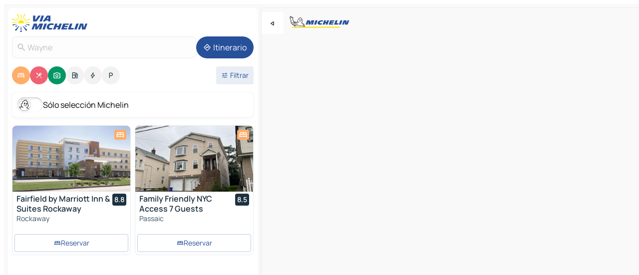

--- FILE ---
content_type: text/html
request_url: https://www.viamichelin.es/mapas-planos/estados_unidos/nueva_jersey/_/wayne-07470
body_size: 27595
content:
<!doctype html>
<html lang="es">

<head>
	<meta charset="utf-8" />
	<meta name="viewport" content="width=device-width, initial-scale=1, maximum-scale=1, user-scalable=no" />
	<meta name="apple-itunes-app" content="app-id=443142682" />
	<!-- start app -->
	
		<link href="../../../../_app/immutable/assets/vnd.D6Q4K2v3.css" rel="stylesheet">
		<link href="../../../../_app/immutable/assets/lib.C_dvSNBa.css" rel="stylesheet">
		<link href="../../../../_app/immutable/assets/vnd.Dmjc78Y1.css" rel="stylesheet">
		<link href="../../../../_app/immutable/assets/0.CLOjV44I.css" rel="stylesheet">
		<link href="../../../../_app/immutable/assets/2.DTvqgUuk.css" rel="stylesheet">
		<link href="../../../../_app/immutable/assets/10.C0zcU66-.css" rel="stylesheet"><!--1xg1a3p--><!--[!--><!--]--> <!--[--><!--[--><link rel="preconnect" href="https://q-xx.bstatic.com"/> <link rel="dns-prefetch" href="https://q-xx.bstatic.com"/><link rel="preconnect" href="https://map7.viamichelin.com"/> <link rel="dns-prefetch" href="https://map7.viamichelin.com"/><link rel="preconnect" href="https://map8.viamichelin.com"/> <link rel="dns-prefetch" href="https://map8.viamichelin.com"/><link rel="preconnect" href="https://map9.viamichelin.com"/> <link rel="dns-prefetch" href="https://map9.viamichelin.com"/><link rel="preconnect" href="https://sdk.privacy-center.org"/> <link rel="dns-prefetch" href="https://sdk.privacy-center.org"/><!--]--><!--]--> <!--[--><!--[--><link rel="prefetch" href="https://q-xx.bstatic.com/xdata/images/hotel/max320/456050241.jpg?k=57256a7b3b7354e25d861c5f912863fbef0669f15e548dc3745960a11271fc33&amp;o=" as="image"/><link rel="prefetch" href="https://q-xx.bstatic.com/xdata/images/hotel/max320/496216698.jpg?k=7d1bdad7b7ae18a56601b0cdbeea8bb01ae81b1e658de6a7cbc1e9f5a271b199&amp;o=" as="image"/><!--]--><!--]--> <meta name="description" content="El mapa MICHELIN Wayne: plano de ciudades, mapa de carretera y mapa turístico Wayne, con los hoteles, los lugares turísticos y los restaurantes MICHELIN Wayne"/> <meta property="og:type" content="website"/> <meta property="og:site_name" content="ViaMichelin"/> <!--[--><meta property="og:title" content="Mapa MICHELIN Wayne - ViaMichelin"/><!--]--> <!--[--><meta property="og:description" content="El mapa MICHELIN Wayne: plano de ciudades, mapa de carretera y mapa turístico Wayne, con los hoteles, los lugares turísticos y los restaurantes MICHELIN Wayne"/><!--]--> <!--[--><meta property="og:image" content="https://www.viamichelin.es/_app/immutable/assets/logo-social.CPCa_Ogs.png"/><!--]--> <!--[!--><!--]--> <!--[--><link rel="alternate" href="https://www.viamichelin.at/karten-stadtplan/vereinigte_staaten/new_jersey/_/wayne-07470" hreflang="de-at"/><link rel="alternate" href="https://fr.viamichelin.be/cartes-plans/etats_unis/new_jersey/_/wayne-07470" hreflang="fr-be"/><link rel="alternate" href="https://nl.viamichelin.be/kaarten-plattegronden/verenigde_staten/new_jersey/_/wayne-07470" hreflang="nl-be"/><link rel="alternate" href="https://de.viamichelin.ch/karten-stadtplan/vereinigte_staaten/new_jersey/_/wayne-07470" hreflang="de-ch"/><link rel="alternate" href="https://fr.viamichelin.ch/cartes-plans/etats_unis/new_jersey/_/wayne-07470" hreflang="fr-ch"/><link rel="alternate" href="https://it.viamichelin.ch/mappe-piantine/stati_uniti/new_jersey/_/wayne-07470" hreflang="it-ch"/><link rel="alternate" href="https://www.viamichelin.com/maps/united_states/new_jersey/_/wayne-07470" hreflang="en"/><link rel="alternate" href="https://www.viamichelin.de/karten-stadtplan/vereinigte_staaten/new_jersey/_/wayne-07470" hreflang="de"/><link rel="alternate" href="https://www.viamichelin.fr/cartes-plans/etats_unis/new_jersey/_/wayne-07470" hreflang="fr"/><link rel="alternate" href="https://www.viamichelin.it/mappe-piantine/stati_uniti/new_jersey/_/wayne-07470" hreflang="it"/><link rel="alternate" href="https://www.viamichelin.ie/maps/united_states/new_jersey/_/wayne-07470" hreflang="en-ie"/><link rel="alternate" href="https://www.viamichelin.nl/kaarten-plattegronden/verenigde_staten/new_jersey/_/wayne-07470" hreflang="nl"/><link rel="alternate" href="https://www.viamichelin.pt/mapas-plantas/estados_unidos/nova_jersia/_/wayne-07470" hreflang="pt"/><link rel="alternate" href="https://www.viamichelin.co.uk/maps/united_states/new_jersey/_/wayne-07470" hreflang="en-gb"/><!--]--> <!--[!--><!--]--><!----><title>Mapa MICHELIN Wayne - ViaMichelin</title>
	<!-- end app -->

	<meta name="google-site-verification" content="UpXClFtqkKt7U6elSe76mrbDX1MUyBG92pOBZagXOa0" />

	<link rel="icon" href="../../../../favicon.png" />

	<!-- Start Consent -->
	<script nonce="K4paMLPbOwWgHR5AQc58vw==" id="spcloader" async fetchpriority="high" type="text/javascript"
		src="https://sdk.privacy-center.org/a1a55c7f-7f45-4e4b-80ac-b48e44c2fe99/loader.js?target=www.viamichelin.es"></script>
	<script nonce="K4paMLPbOwWgHR5AQc58vw==" type="text/javascript" async>
			window.didomiOnReady = window.didomiOnReady || [];
			window.didomiEventListeners = window.didomiEventListeners || [];

			window.didomiEventListeners.push(
				{
					event: "notice.shown",
					listener() {
						const $link = document.querySelector(
							".didomi-notice-view-partners-link-in-text"
						);
						if (!$link) {
							return;
						}
						$link.removeAttribute("href");
						$link.addEventListener("click", () => {
							Didomi.preferences.show("vendors");
						});
					},
				},
				{
					event: "notice.clickagree",
					listener() {
						window.postMessage({ type: 'didomi_clickagree'})
					}
				}
			);

			window.didomiConfig = {
				user: {
					bots: {
						consentRequired: false,
					},
				},
				preferences: {
					showWhenConsentIsMissing: false,
				},
			};

			window.gdprAppliesGlobally = true;
			// prettier-ignore
			!function(){function t(e){if(!window.frames[e]){if(document.body&&document.body.firstChild){let a=document.body,n=document.createElement("iframe");n.style.display="none",n.name=e,n.title=e,a.insertBefore(n,a.firstChild)}else setTimeout(function(){t(e)},5)}}function e(t,e,a,n,i){function r(t,a,n,r){if("function"!=typeof n)return;window[e]||(window[e]=[]);let s=!1;i&&(s=i(t,r,n)),s||window[e].push({command:t,version:a,callback:n,parameter:r})}function s(e){if(!window[t]||!0!==window[t].stub||!e.data)return;let i="string"==typeof e.data,r;try{r=i?JSON.parse(e.data):e.data}catch(s){return}if(r[a]){let f=r[a];window[t](f.command,f.version,function(t,a){let r={};r[n]={returnValue:t,success:a,callId:f.callId},e.source.postMessage(i?JSON.stringify(r):r,"*")},f.parameter)}}r.stub=!0,r.stubVersion=2,"function"!=typeof window[t]&&(window[t]=r,window.addEventListener?window.addEventListener("message",s,!1):window.attachEvent("onmessage",s))}e("__uspapi","__uspapiBuffer","__uspapiCall","__uspapiReturn"),t("__uspapiLocator"),e("__tcfapi","__tcfapiBuffr","__tcl","__tcfapiReturn"),t("__tcfapiLocator")}();
		</script>
	<!-- End Consent -->

	<!-- Start Google tag manager -->
	<script src="https://www.googletagmanager.com/gtag/js?id=G-PY5TYL9BYH" defer type="didomi/javascript"
		nonce="K4paMLPbOwWgHR5AQc58vw==" fetchpriority="low"></script>
	<script nonce="K4paMLPbOwWgHR5AQc58vw==" type="text/javascript" defer>
			window.dataLayer = window.dataLayer || [];
			function gtag() {
				dataLayer.push(arguments);
			}
			gtag('js', new Date());
			gtag('config', 'G-PY5TYL9BYH', { send_page_view: false });
		</script>
	<!-- End Google tag manager -->
</head>

<body data-sveltekit-preload-data="hover" class="text-body">
	<div style="display: contents"><!--[--><!--[--><!----><!--[--><!--]--> <!--[--><!----><div class="main-container bg-neutral-weak homepage svelte-9k52vj" style="--bottomsheet-height-offset: -100px;"><div class="map svelte-9k52vj"><div class="h-full w-full md:shadow-smooth-block md:relative svelte-6wt9i2" data-testid="map-container"><!--[!--><!--]--></div><!----> <!--[--><div class="absolute top-4 left-0 size-11 z-ontop hidden md:block"><button type="button" class="btn-filled-white btn-md rd-l-0 min-w-max"><!--[!--><!--[--><!----><span class="flex w-max size-3.5"><!--[--><!----><span class="icon-arrow-back-left inline-block"><!----></span><!----><!--]--><!----></span><!----><!--]--> <!--[!--><!--]--> <!--[!--><!--]--><!--]--> <!--[!--><!--]--></button><!----></div><!--]--> <img src="/_app/immutable/assets/vm-logo-bib-michelin.Dd_LzvJh.svg" alt="Michelin" class="absolute left-14 top-6 md:block hidden z-hover" height="24" width="120"/> <img height="32" width="126" src="/_app/immutable/assets/vm-logo-large.BEgj6SJ1.svg" alt="ViaMichelin" class="absolute-center-x top-2 md:hidden z-hover"/></div> <!--[!--><!--]--> <div class="slot-container md:p-2 md:pr-0 md:h-dvh printable svelte-9k52vj"><div class="md:overflow-hidden md:rd-2 md:h-dvh max-h-full printable"><div class="slot-wrapper h-full scrollbar-thin printable md:bg-neutral-weakest svelte-9k52vj"><!--[!--><!--]--> <!--[--><!----><!--[--><!----><!--[!--><!----><div class="translate-slide-offset md:block svelte-5lb488" style="--slide-offset: 0px;"><img src="/_app/immutable/assets/vm-logo-bib-michelin.Dd_LzvJh.svg" alt="Michelin" class="absolute top-[var(--top)] right-[var(--right)] md:hidden" style="--top: -24px; --right: 8px;" height="24" width="120"/> <div><div><div class="searchtools w-full md:flex md:flex-wrap md:gap-4 md:bg-transparent md:px-2 md:pt-2 svelte-1kj4v11" data-testid="map-search-panel"><!--[!--><!--]--> <!--[!--><div class="hidden md:block w-full"><header role="banner" class="flex items-center w-full py-1 justify-between md:py-0"><!--[!--><!--[--><a href="../../../../" class="block py-1 pr-2 shrink-0" aria-label="Volver a la página de inicio" data-sveltekit-preload-data="tap"><img class="h-9 cover-left" src="/_app/immutable/assets/vm-logo-large.BEgj6SJ1.svg" alt="ViaMichelin" width="152" height="36"/></a><!--]--><!--]--> <!--[!--><!--[!--><!--]--><!--]--></header><!----></div><!--]--> <div class="flex gap-2 w-full md:p-0 md:bg-transparent border-coloredneutral-weakest rounded-full p-2"><div class="search relative w-full min-w-0  svelte-oeoh2d"><label for="address-search" class="text-sm"> <span class="input-container flex items-center p-2 w-full text-5 gap-1 rd-2 relative b-solid b-0.5 border-coloredneutral-weakest element-disabled bg-neutral-soft text-neutral svelte-xzp1b6"><!--[--><!----><span class="icon-search inline-block w-5 "><!----></span><!----><!--]--> <input type="text" id="address-search" class="input min-w-0 text-md text-coloredneutral b-0 flex-grow bg-transparent placeholder:text-neutral disabled:text-neutral svelte-xzp1b6" placeholder="¿Adónde vamos?" aria-label="¿Adónde vamos?" disabled autocomplete="off" value="Wayne"/> <!--[!--><!--]--> <!--[!--><!--]--></span></label><!----> <ul class="results rd-2 absolute z-hover w-full m-0 mt-1 p-0 shadow-smooth-bottom-2 bg-neutral-weakest text-coloredneutral text-md svelte-oeoh2d" role="listbox" aria-label="Resultados de la búsqueda"><!--[!--><!--]--><!----> <!--[!--><!--]--><!----> <!--[!--><!--[!--><!--]--><!--]--><!----></ul></div><!----> <!--[--><button type="button" aria-label="Itinerario" class="btn-filled-primary btn-md z-infront rounded-full min-w-max"><!--[!--><!--[--><!----><span class="flex w-max"><!--[--><!----><span class="icon-directions inline-block"><!----></span><!----><!--]--><!----></span><!----><!--]--> <!--[--><span class="ml-1">Itinerario</span><!--]--> <!--[!--><!--]--><!--]--> <!--[!--><!--]--></button><!--]--></div></div></div><!----></div></div> <div class="poi-container relative z-1 md:block bg-neutral-weakest md:bg-transparent block svelte-5lb488"><button type="button" class="handle relative w-full p-4 rd-2 b-0 grid place-items-center bg-transparent md:hidden" aria-label="Abrir el panel" style="height: 40px;"><span class="rd-2 w-20 h-2 bg-base-15"></span></button><!----> <div class="mt-4"><div class="mb-2 px-2"><div class="flex justify-between flex-nowrap flex-row-reverse"><div class="grow-3 order-2"><div class="flex gap-1 flex-wrap" role="listbox" aria-multiselectable="true" aria-orientation="horizontal" aria-label="Puntos de interés"><!--[--><!--[!--><button type="button" role="option" title="Buscar en Alojamientos" aria-selected="true" aria-label="Buscar en Alojamientos" class="whitespace-nowrap flex justify-center items-center text-md gap-1 b-0 cursor-pointer rounded-full p-2.5 bg-hotel text-neutral-weakest hover:bg-hotel-soft svelte-f2zwv4 aspect-ratio-1"><!--[!--><!--[--><!----><span class="flex w-max"><!--[--><!----><span class="icon-hotel inline-block"><!----></span><!----><!--]--><!----></span><!----><!--]--> <!--[!--><!--]--> <!--[!--><!--]--><!--]--></button><!--]--><!--[!--><button type="button" role="option" title="Buscar en Restaurantes" aria-selected="true" aria-label="Buscar en Restaurantes" class="whitespace-nowrap flex justify-center items-center text-md gap-1 b-0 cursor-pointer rounded-full p-2.5 bg-restaurant text-neutral-weakest hover:bg-restaurant-soft svelte-f2zwv4 aspect-ratio-1"><!--[!--><!--[--><!----><span class="flex w-max"><!--[--><!----><span class="icon-restaurant inline-block"><!----></span><!----><!--]--><!----></span><!----><!--]--> <!--[!--><!--]--> <!--[!--><!--]--><!--]--></button><!--]--><!--[!--><button type="button" role="option" title="Buscar en Turismo" aria-selected="true" aria-label="Buscar en Turismo" class="whitespace-nowrap flex justify-center items-center text-md gap-1 b-0 cursor-pointer rounded-full p-2.5 bg-tourism text-neutral-weakest hover:bg-tourism-soft svelte-f2zwv4 aspect-ratio-1"><!--[!--><!--[--><!----><span class="flex w-max"><!--[--><!----><span class="icon-tourism inline-block"><!----></span><!----><!--]--><!----></span><!----><!--]--> <!--[!--><!--]--> <!--[!--><!--]--><!--]--></button><!--]--><!--[!--><button type="button" role="option" title="Buscar en Estaciones de servicio" aria-selected="false" aria-label="Buscar en Estaciones de servicio" class="whitespace-nowrap flex justify-center items-center text-md gap-1 b-0 cursor-pointer rounded-full p-2.5 bg-neutral-soft hover:bg-coloredneutral-weak text-coloredneutral svelte-f2zwv4 aspect-ratio-1"><!--[!--><!--[--><!----><span class="flex w-max"><!--[--><!----><span class="icon-energy-pump inline-block"><!----></span><!----><!--]--><!----></span><!----><!--]--> <!--[!--><!--]--> <!--[!--><!--]--><!--]--></button><!--]--><!--[!--><button type="button" role="option" title="Buscar en Puntos de recarga" aria-selected="false" aria-label="Buscar en Puntos de recarga" class="whitespace-nowrap flex justify-center items-center text-md gap-1 b-0 cursor-pointer rounded-full p-2.5 bg-neutral-soft hover:bg-coloredneutral-weak text-coloredneutral svelte-f2zwv4 aspect-ratio-1"><!--[!--><!--[--><!----><span class="flex w-max"><!--[--><!----><span class="icon-flash inline-block"><!----></span><!----><!--]--><!----></span><!----><!--]--> <!--[!--><!--]--> <!--[!--><!--]--><!--]--></button><!--]--><!--[!--><button type="button" role="option" title="Buscar en Aparcamientos" aria-selected="false" aria-label="Buscar en Aparcamientos" class="whitespace-nowrap flex justify-center items-center text-md gap-1 b-0 cursor-pointer rounded-full p-2.5 bg-neutral-soft hover:bg-coloredneutral-weak text-coloredneutral svelte-f2zwv4 aspect-ratio-1"><!--[!--><!--[--><!----><span class="flex w-max"><!--[--><!----><span class="icon-parking inline-block"><!----></span><!----><!--]--><!----></span><!----><!--]--> <!--[!--><!--]--> <!--[!--><!--]--><!--]--></button><!--]--><!--]--></div><!----></div> <!--[--><div class="ml-2 relative order-1"><button type="button" aria-label="Filtros abiertos" class="btn-filled-light btn-sm relative filter-button min-w-max"><!--[!--><!--[--><!----><span class="flex w-max"><!--[--><!----><span class="icon-tune inline-block"><!----></span><!----><!--]--><!----></span><!----><!--]--> <!--[--><span class="ml-1">Filtrar</span><!--]--> <!--[!--><!--]--><!--]--> <!--[--><!--[!--><!--]--><!----><!--]--></button><!----></div><!--]--></div> <div class="date-range-picker-container min-w-0 w-full order--1 mt-2"><div class="flex items-start gap-2"><!--[!--><!--]--></div></div></div><!----> <!--[--><div class="bg-neutral-weakest p-2 rd-2 flex flex-col mb-4 mx-2 shadow-smooth-block"><label for="only-michelin-switch" class="flex p-0.5 items-center gap-2 max-w-max cursor-pointer"><input id="only-michelin-switch" type="checkbox" role="switch" class="sr-only"/> <span class="rounded-full w-13 h-7.5 transition-colors shadow-michelin-switch bg-base-0"><!----><span class="icon-bib-signature inline-block transition-transform p-3.9 translate-x-none"><!----></span><!----><!----></span> <span class="select-none">Sólo selección Michelin</span></label><!----></div><!--]--> <!--[--><ul data-testid="poilist" class="container m-0 px-2 grid svelte-1qh5ik5"><!--[!--><!--[--><!--[!--><!--[!--><!----><!--[--><!----><li data-testid="poi-card-0" data-category="hotel" class="poi-card lg grid text-body border-coloredneutral-weakest bg-neutral-weakest hover:border-transparent border-1 border-solid rd-2 relative with-shadow vertical svelte-1ci3g67" role="none"><a href="/mapas-planos/hoteles/poi/rockaway-nj_07866-3e27a086?bounds=-74.503293~40.819972~-74.106982~41.2035186&amp;itinerary=&amp;poiCategories=7&amp;selectedAddress=%7B%22address%22%3A%22Wayne%22%2C%22city%22%3A%22Wayne%22%2C%22coordinates%22%3A%7B%22lat%22%3A40.927744%2C%22lng%22%3A-74.2318467%7D%2C%22countryCode%22%3A%22USA%22%2C%22region%22%3A%22Nueva+Jersey%22%2C%22zipCode%22%3A%2207470%22%2C%22entityType%22%3A%22CITY%22%2C%22boundsSync%22%3Atrue%7D&amp;withCaravan=false" class="decoration-none flex flex-col " data-sveltekit-preload-data="tap"><!--[--><!----><div data-testid="poi-card-hero" class="poi-card-hero group grid w-full h-full max-h-132px p-0 m-0 overflow-hidden vertical svelte-1wnh944"><!--[!--><!--[--><!----><div class="container-carousel w-full relative cursor-pointer full carousel h-full max-h-132px w-full grid-area-[1/-1] overflow-hidden svelte-w1l4d7" role="region" aria-roledescription="carousel" aria-label="Carrusel de imágenes para Fairfield by Marriott Inn &amp; Suites Rockaway"><!--[!--><!--]--> <div class="h-auto"><button type="button" aria-label="Ver contenido anterior" aria-hidden="true" class="btn-ghost-white btn-md left-arrow-container absolute left-0 hidden poi-card-hero-controls min-w-max"><!--[!--><!--[--><!----><span class="flex w-max"><!--[--><!----><span class="icon-chevron-left inline-block"><!----></span><!----><!--]--><!----></span><!----><!--]--> <!--[!--><!--]--> <!--[!--><!--]--><!--]--> <!--[!--><!--]--></button><!----> <ul class="carousel flex h-100% overflow-x-scroll m-0 p-0 list-none bg-neutral-weakest rd-tr-2 rd-tl-2 h-full w-full svelte-w1l4d7" aria-roledescription="slide" role="group" aria-label="1 imagen en 10"><!--[--><li class="img-container items-center flex grow-0 shrink-0 justify-center w-full svelte-w1l4d7"><figure class="img-wrapper w-full m-0 p-0 h-full overflow-hidden"><!--[!--><img decoding="sync" src="https://q-xx.bstatic.com/xdata/images/hotel/max320/456050241.jpg?k=57256a7b3b7354e25d861c5f912863fbef0669f15e548dc3745960a11271fc33&amp;o=" alt="Fairfield by Marriott Inn &amp; Suites Rockaway - 0" class="h-full w-full" srcset="https://q-xx.bstatic.com/xdata/images/hotel/max160/456050241.jpg?k=57256a7b3b7354e25d861c5f912863fbef0669f15e548dc3745960a11271fc33&amp;o= 160w, https://q-xx.bstatic.com/xdata/images/hotel/max320/456050241.jpg?k=57256a7b3b7354e25d861c5f912863fbef0669f15e548dc3745960a11271fc33&amp;o= 320w, https://q-xx.bstatic.com/xdata/images/hotel/max640/456050241.jpg?k=57256a7b3b7354e25d861c5f912863fbef0669f15e548dc3745960a11271fc33&amp;o= 640w, https://q-xx.bstatic.com/xdata/images/hotel/max960/456050241.jpg?k=57256a7b3b7354e25d861c5f912863fbef0669f15e548dc3745960a11271fc33&amp;o= 960w, https://q-xx.bstatic.com/xdata/images/hotel/max1280/456050241.jpg?k=57256a7b3b7354e25d861c5f912863fbef0669f15e548dc3745960a11271fc33&amp;o= 1280w, https://q-xx.bstatic.com/xdata/images/hotel/max1920/456050241.jpg?k=57256a7b3b7354e25d861c5f912863fbef0669f15e548dc3745960a11271fc33&amp;o= 1920w" sizes="320px" style="width: 260px; height: 132px; object-fit: cover;" onerror="this.__e=event"/><!----> <!--[!--><!--]--><!--]--></figure></li><li class="img-container items-center flex grow-0 shrink-0 justify-center w-full svelte-w1l4d7"><figure class="img-wrapper w-full m-0 p-0 h-full overflow-hidden"><!--[!--><img decoding="sync" src="https://q-xx.bstatic.com/xdata/images/hotel/max320/456050272.jpg?k=1b5257e52aefca32cf9c15a0055f79fe78f3e6e9a5986f261b4d342d28e000cb&amp;o=" alt="Fairfield by Marriott Inn &amp; Suites Rockaway - 1" class="h-full w-full" srcset="https://q-xx.bstatic.com/xdata/images/hotel/max160/456050272.jpg?k=1b5257e52aefca32cf9c15a0055f79fe78f3e6e9a5986f261b4d342d28e000cb&amp;o= 160w, https://q-xx.bstatic.com/xdata/images/hotel/max320/456050272.jpg?k=1b5257e52aefca32cf9c15a0055f79fe78f3e6e9a5986f261b4d342d28e000cb&amp;o= 320w, https://q-xx.bstatic.com/xdata/images/hotel/max640/456050272.jpg?k=1b5257e52aefca32cf9c15a0055f79fe78f3e6e9a5986f261b4d342d28e000cb&amp;o= 640w, https://q-xx.bstatic.com/xdata/images/hotel/max960/456050272.jpg?k=1b5257e52aefca32cf9c15a0055f79fe78f3e6e9a5986f261b4d342d28e000cb&amp;o= 960w, https://q-xx.bstatic.com/xdata/images/hotel/max1280/456050272.jpg?k=1b5257e52aefca32cf9c15a0055f79fe78f3e6e9a5986f261b4d342d28e000cb&amp;o= 1280w, https://q-xx.bstatic.com/xdata/images/hotel/max1920/456050272.jpg?k=1b5257e52aefca32cf9c15a0055f79fe78f3e6e9a5986f261b4d342d28e000cb&amp;o= 1920w" sizes="320px" style="width: 260px; height: 132px; object-fit: cover;" onerror="this.__e=event"/><!----> <!--[!--><!--]--><!--]--></figure></li><li class="img-container items-center flex grow-0 shrink-0 justify-center w-full svelte-w1l4d7"><figure class="img-wrapper w-full m-0 p-0 h-full overflow-hidden"><!--[!--><img loading="lazy" decoding="async" src="https://q-xx.bstatic.com/xdata/images/hotel/max320/456050264.jpg?k=b69b78a9eac93ceaf9e38a762405c4c23fb3bc026e5741117cbe21238cc49dee&amp;o=" alt="Fairfield by Marriott Inn &amp; Suites Rockaway - 2" class="h-full w-full" srcset="https://q-xx.bstatic.com/xdata/images/hotel/max160/456050264.jpg?k=b69b78a9eac93ceaf9e38a762405c4c23fb3bc026e5741117cbe21238cc49dee&amp;o= 160w, https://q-xx.bstatic.com/xdata/images/hotel/max320/456050264.jpg?k=b69b78a9eac93ceaf9e38a762405c4c23fb3bc026e5741117cbe21238cc49dee&amp;o= 320w, https://q-xx.bstatic.com/xdata/images/hotel/max640/456050264.jpg?k=b69b78a9eac93ceaf9e38a762405c4c23fb3bc026e5741117cbe21238cc49dee&amp;o= 640w, https://q-xx.bstatic.com/xdata/images/hotel/max960/456050264.jpg?k=b69b78a9eac93ceaf9e38a762405c4c23fb3bc026e5741117cbe21238cc49dee&amp;o= 960w, https://q-xx.bstatic.com/xdata/images/hotel/max1280/456050264.jpg?k=b69b78a9eac93ceaf9e38a762405c4c23fb3bc026e5741117cbe21238cc49dee&amp;o= 1280w, https://q-xx.bstatic.com/xdata/images/hotel/max1920/456050264.jpg?k=b69b78a9eac93ceaf9e38a762405c4c23fb3bc026e5741117cbe21238cc49dee&amp;o= 1920w" sizes="320px" style="width: 260px; height: 132px; object-fit: cover;" onerror="this.__e=event"/><!----> <!--[!--><!--]--><!--]--></figure></li><li class="img-container items-center flex grow-0 shrink-0 justify-center w-full svelte-w1l4d7"><figure class="img-wrapper w-full m-0 p-0 h-full overflow-hidden"><!--[!--><img loading="lazy" decoding="async" src="https://q-xx.bstatic.com/xdata/images/hotel/max320/456050261.jpg?k=1152ef8c6e96927ae0cf85413aad8db0cdb8cc5c68024c1d85582287bee46204&amp;o=" alt="Fairfield by Marriott Inn &amp; Suites Rockaway - 3" class="h-full w-full" srcset="https://q-xx.bstatic.com/xdata/images/hotel/max160/456050261.jpg?k=1152ef8c6e96927ae0cf85413aad8db0cdb8cc5c68024c1d85582287bee46204&amp;o= 160w, https://q-xx.bstatic.com/xdata/images/hotel/max320/456050261.jpg?k=1152ef8c6e96927ae0cf85413aad8db0cdb8cc5c68024c1d85582287bee46204&amp;o= 320w, https://q-xx.bstatic.com/xdata/images/hotel/max640/456050261.jpg?k=1152ef8c6e96927ae0cf85413aad8db0cdb8cc5c68024c1d85582287bee46204&amp;o= 640w, https://q-xx.bstatic.com/xdata/images/hotel/max960/456050261.jpg?k=1152ef8c6e96927ae0cf85413aad8db0cdb8cc5c68024c1d85582287bee46204&amp;o= 960w, https://q-xx.bstatic.com/xdata/images/hotel/max1280/456050261.jpg?k=1152ef8c6e96927ae0cf85413aad8db0cdb8cc5c68024c1d85582287bee46204&amp;o= 1280w, https://q-xx.bstatic.com/xdata/images/hotel/max1920/456050261.jpg?k=1152ef8c6e96927ae0cf85413aad8db0cdb8cc5c68024c1d85582287bee46204&amp;o= 1920w" sizes="320px" style="width: 260px; height: 132px; object-fit: cover;" onerror="this.__e=event"/><!----> <!--[!--><!--]--><!--]--></figure></li><li class="img-container items-center flex grow-0 shrink-0 justify-center w-full svelte-w1l4d7"><figure class="img-wrapper w-full m-0 p-0 h-full overflow-hidden"><!--[!--><img loading="lazy" decoding="async" src="https://q-xx.bstatic.com/xdata/images/hotel/max320/456050256.jpg?k=0e3030ba9115114411ef5639530dcbc7bf359e775f94b7e306cb4c6636cf2765&amp;o=" alt="Fairfield by Marriott Inn &amp; Suites Rockaway - 4" class="h-full w-full" srcset="https://q-xx.bstatic.com/xdata/images/hotel/max160/456050256.jpg?k=0e3030ba9115114411ef5639530dcbc7bf359e775f94b7e306cb4c6636cf2765&amp;o= 160w, https://q-xx.bstatic.com/xdata/images/hotel/max320/456050256.jpg?k=0e3030ba9115114411ef5639530dcbc7bf359e775f94b7e306cb4c6636cf2765&amp;o= 320w, https://q-xx.bstatic.com/xdata/images/hotel/max640/456050256.jpg?k=0e3030ba9115114411ef5639530dcbc7bf359e775f94b7e306cb4c6636cf2765&amp;o= 640w, https://q-xx.bstatic.com/xdata/images/hotel/max960/456050256.jpg?k=0e3030ba9115114411ef5639530dcbc7bf359e775f94b7e306cb4c6636cf2765&amp;o= 960w, https://q-xx.bstatic.com/xdata/images/hotel/max1280/456050256.jpg?k=0e3030ba9115114411ef5639530dcbc7bf359e775f94b7e306cb4c6636cf2765&amp;o= 1280w, https://q-xx.bstatic.com/xdata/images/hotel/max1920/456050256.jpg?k=0e3030ba9115114411ef5639530dcbc7bf359e775f94b7e306cb4c6636cf2765&amp;o= 1920w" sizes="320px" style="width: 260px; height: 132px; object-fit: cover;" onerror="this.__e=event"/><!----> <!--[!--><!--]--><!--]--></figure></li><li class="img-container items-center flex grow-0 shrink-0 justify-center w-full svelte-w1l4d7"><figure class="img-wrapper w-full m-0 p-0 h-full overflow-hidden"><!--[!--><img loading="lazy" decoding="async" src="https://q-xx.bstatic.com/xdata/images/hotel/max320/456050260.jpg?k=35460e857bbba7f3532cdba7fafca9afac0c140dcd02fa5b44971bb6597789d0&amp;o=" alt="Fairfield by Marriott Inn &amp; Suites Rockaway - 5" class="h-full w-full" srcset="https://q-xx.bstatic.com/xdata/images/hotel/max160/456050260.jpg?k=35460e857bbba7f3532cdba7fafca9afac0c140dcd02fa5b44971bb6597789d0&amp;o= 160w, https://q-xx.bstatic.com/xdata/images/hotel/max320/456050260.jpg?k=35460e857bbba7f3532cdba7fafca9afac0c140dcd02fa5b44971bb6597789d0&amp;o= 320w, https://q-xx.bstatic.com/xdata/images/hotel/max640/456050260.jpg?k=35460e857bbba7f3532cdba7fafca9afac0c140dcd02fa5b44971bb6597789d0&amp;o= 640w, https://q-xx.bstatic.com/xdata/images/hotel/max960/456050260.jpg?k=35460e857bbba7f3532cdba7fafca9afac0c140dcd02fa5b44971bb6597789d0&amp;o= 960w, https://q-xx.bstatic.com/xdata/images/hotel/max1280/456050260.jpg?k=35460e857bbba7f3532cdba7fafca9afac0c140dcd02fa5b44971bb6597789d0&amp;o= 1280w, https://q-xx.bstatic.com/xdata/images/hotel/max1920/456050260.jpg?k=35460e857bbba7f3532cdba7fafca9afac0c140dcd02fa5b44971bb6597789d0&amp;o= 1920w" sizes="320px" style="width: 260px; height: 132px; object-fit: cover;" onerror="this.__e=event"/><!----> <!--[!--><!--]--><!--]--></figure></li><li class="img-container items-center flex grow-0 shrink-0 justify-center w-full svelte-w1l4d7"><figure class="img-wrapper w-full m-0 p-0 h-full overflow-hidden"><!--[!--><img loading="lazy" decoding="async" src="https://q-xx.bstatic.com/xdata/images/hotel/max320/456050247.jpg?k=1ca0164d4a0ea570e3c1a0f445bb58408ed7f314110e6be8bc0f88b112e0cafb&amp;o=" alt="Fairfield by Marriott Inn &amp; Suites Rockaway - 6" class="h-full w-full" srcset="https://q-xx.bstatic.com/xdata/images/hotel/max160/456050247.jpg?k=1ca0164d4a0ea570e3c1a0f445bb58408ed7f314110e6be8bc0f88b112e0cafb&amp;o= 160w, https://q-xx.bstatic.com/xdata/images/hotel/max320/456050247.jpg?k=1ca0164d4a0ea570e3c1a0f445bb58408ed7f314110e6be8bc0f88b112e0cafb&amp;o= 320w, https://q-xx.bstatic.com/xdata/images/hotel/max640/456050247.jpg?k=1ca0164d4a0ea570e3c1a0f445bb58408ed7f314110e6be8bc0f88b112e0cafb&amp;o= 640w, https://q-xx.bstatic.com/xdata/images/hotel/max960/456050247.jpg?k=1ca0164d4a0ea570e3c1a0f445bb58408ed7f314110e6be8bc0f88b112e0cafb&amp;o= 960w, https://q-xx.bstatic.com/xdata/images/hotel/max1280/456050247.jpg?k=1ca0164d4a0ea570e3c1a0f445bb58408ed7f314110e6be8bc0f88b112e0cafb&amp;o= 1280w, https://q-xx.bstatic.com/xdata/images/hotel/max1920/456050247.jpg?k=1ca0164d4a0ea570e3c1a0f445bb58408ed7f314110e6be8bc0f88b112e0cafb&amp;o= 1920w" sizes="320px" style="width: 260px; height: 132px; object-fit: cover;" onerror="this.__e=event"/><!----> <!--[!--><!--]--><!--]--></figure></li><li class="img-container items-center flex grow-0 shrink-0 justify-center w-full svelte-w1l4d7"><figure class="img-wrapper w-full m-0 p-0 h-full overflow-hidden"><!--[!--><img loading="lazy" decoding="async" src="https://q-xx.bstatic.com/xdata/images/hotel/max320/456050250.jpg?k=791eba592401acdc346d0247491a6dcd3598bd6eb1a6a581f3d72c5e96c855e6&amp;o=" alt="Fairfield by Marriott Inn &amp; Suites Rockaway - 7" class="h-full w-full" srcset="https://q-xx.bstatic.com/xdata/images/hotel/max160/456050250.jpg?k=791eba592401acdc346d0247491a6dcd3598bd6eb1a6a581f3d72c5e96c855e6&amp;o= 160w, https://q-xx.bstatic.com/xdata/images/hotel/max320/456050250.jpg?k=791eba592401acdc346d0247491a6dcd3598bd6eb1a6a581f3d72c5e96c855e6&amp;o= 320w, https://q-xx.bstatic.com/xdata/images/hotel/max640/456050250.jpg?k=791eba592401acdc346d0247491a6dcd3598bd6eb1a6a581f3d72c5e96c855e6&amp;o= 640w, https://q-xx.bstatic.com/xdata/images/hotel/max960/456050250.jpg?k=791eba592401acdc346d0247491a6dcd3598bd6eb1a6a581f3d72c5e96c855e6&amp;o= 960w, https://q-xx.bstatic.com/xdata/images/hotel/max1280/456050250.jpg?k=791eba592401acdc346d0247491a6dcd3598bd6eb1a6a581f3d72c5e96c855e6&amp;o= 1280w, https://q-xx.bstatic.com/xdata/images/hotel/max1920/456050250.jpg?k=791eba592401acdc346d0247491a6dcd3598bd6eb1a6a581f3d72c5e96c855e6&amp;o= 1920w" sizes="320px" style="width: 260px; height: 132px; object-fit: cover;" onerror="this.__e=event"/><!----> <!--[!--><!--]--><!--]--></figure></li><li class="img-container items-center flex grow-0 shrink-0 justify-center w-full svelte-w1l4d7"><figure class="img-wrapper w-full m-0 p-0 h-full overflow-hidden"><!--[!--><img loading="lazy" decoding="async" src="https://q-xx.bstatic.com/xdata/images/hotel/max320/456050243.jpg?k=16012b1add9934512074bf29e7313b4092c902b6646c78fe431eaec2b8e539dd&amp;o=" alt="Fairfield by Marriott Inn &amp; Suites Rockaway - 8" class="h-full w-full" srcset="https://q-xx.bstatic.com/xdata/images/hotel/max160/456050243.jpg?k=16012b1add9934512074bf29e7313b4092c902b6646c78fe431eaec2b8e539dd&amp;o= 160w, https://q-xx.bstatic.com/xdata/images/hotel/max320/456050243.jpg?k=16012b1add9934512074bf29e7313b4092c902b6646c78fe431eaec2b8e539dd&amp;o= 320w, https://q-xx.bstatic.com/xdata/images/hotel/max640/456050243.jpg?k=16012b1add9934512074bf29e7313b4092c902b6646c78fe431eaec2b8e539dd&amp;o= 640w, https://q-xx.bstatic.com/xdata/images/hotel/max960/456050243.jpg?k=16012b1add9934512074bf29e7313b4092c902b6646c78fe431eaec2b8e539dd&amp;o= 960w, https://q-xx.bstatic.com/xdata/images/hotel/max1280/456050243.jpg?k=16012b1add9934512074bf29e7313b4092c902b6646c78fe431eaec2b8e539dd&amp;o= 1280w, https://q-xx.bstatic.com/xdata/images/hotel/max1920/456050243.jpg?k=16012b1add9934512074bf29e7313b4092c902b6646c78fe431eaec2b8e539dd&amp;o= 1920w" sizes="320px" style="width: 260px; height: 132px; object-fit: cover;" onerror="this.__e=event"/><!----> <!--[!--><!--]--><!--]--></figure></li><li class="img-container items-center flex grow-0 shrink-0 justify-center w-full svelte-w1l4d7"><figure class="img-wrapper w-full m-0 p-0 h-full overflow-hidden"><!--[!--><img loading="lazy" decoding="async" src="https://q-xx.bstatic.com/xdata/images/hotel/max320/456050238.jpg?k=39e3563fa3e2f5cbd9f09205a51cc69a9fff53818c8e99686c653aaa4566aed2&amp;o=" alt="Fairfield by Marriott Inn &amp; Suites Rockaway - 9" class="h-full w-full" srcset="https://q-xx.bstatic.com/xdata/images/hotel/max160/456050238.jpg?k=39e3563fa3e2f5cbd9f09205a51cc69a9fff53818c8e99686c653aaa4566aed2&amp;o= 160w, https://q-xx.bstatic.com/xdata/images/hotel/max320/456050238.jpg?k=39e3563fa3e2f5cbd9f09205a51cc69a9fff53818c8e99686c653aaa4566aed2&amp;o= 320w, https://q-xx.bstatic.com/xdata/images/hotel/max640/456050238.jpg?k=39e3563fa3e2f5cbd9f09205a51cc69a9fff53818c8e99686c653aaa4566aed2&amp;o= 640w, https://q-xx.bstatic.com/xdata/images/hotel/max960/456050238.jpg?k=39e3563fa3e2f5cbd9f09205a51cc69a9fff53818c8e99686c653aaa4566aed2&amp;o= 960w, https://q-xx.bstatic.com/xdata/images/hotel/max1280/456050238.jpg?k=39e3563fa3e2f5cbd9f09205a51cc69a9fff53818c8e99686c653aaa4566aed2&amp;o= 1280w, https://q-xx.bstatic.com/xdata/images/hotel/max1920/456050238.jpg?k=39e3563fa3e2f5cbd9f09205a51cc69a9fff53818c8e99686c653aaa4566aed2&amp;o= 1920w" sizes="320px" style="width: 260px; height: 132px; object-fit: cover;" onerror="this.__e=event"/><!----> <!--[!--><!--]--><!--]--></figure></li><!--]--></ul> <!--[!--><!--]--> <button type="button" aria-label="Ver el siguiente contenido" aria-hidden="false" class="btn-ghost-white btn-md right-arrow-container absolute right-0 hidden md:block poi-card-hero-controls min-w-max"><!--[!--><!--[--><!----><span class="flex w-max"><!--[--><!----><span class="icon-chevron-right inline-block"><!----></span><!----><!--]--><!----></span><!----><!--]--> <!--[!--><!--]--> <!--[!--><!--]--><!--]--> <!--[!--><!--]--></button><!----></div><!----></div><!----><!--]--><!--]--> <!--[--><div class="opacity-container relative self-start justify-self-end grid-area-[1/-1] p-2 group-has-hover:opacity-0 group-has-[.no-hover]:opacity-100 svelte-1wnh944"><div class="flex items-center justify-center w-max shrink-0  rd-1 p-0.75 bg-hotel text-neutral-weakest gap-0.5 max-h-5 svelte-snfjjm"><!--[!--><!--[!--><!--[!--><!--]--> <!--[!--><!--]--> <!--[--><!----><div class="flex w-max text-4.5"><!--[--><!----><div class="icon-hotel inline-block"><!----></div><!----><!--]--><!----></div><!----><!--]--><!--]--><!--]--></div><!----></div><!--]--> <!--[--><div class="opacity-container relative self-end grid-area-[1/-1] p-2 group-has-hover:opacity-0 group-has-[.no-hover]:opacity-100 svelte-1wnh944"><!--[!--><!--]--><!----></div><!--]--><!----></div><!----><!--]--> <div class="pt-1 px-2 pb-0 grid h-max"><!--[--><!--[--><!--[--><div class="inline-flex justify-between w-full min-w-0 text-body text-md font-600 gap-x-0.5 text-coloredneutral"><span data-testid="card-title" class="pb-0.5 clamp-lines-2">Fairfield by Marriott Inn &amp; Suites Rockaway</span> <!--[--><div class="flex items-center justify-center w-max shrink-0  rd-1 py-0.5 px-1 bg-coloredneutral text-neutral-weakest h-6 min-w-6 font-600 text-sm svelte-snfjjm"><!--[!--><!--[!--><!--[!--><!--]--> <!--[--><span>8.8</span><!--]--> <!--[!--><!--]--><!--]--><!--]--></div><!--]--></div><!--]--><!--]--> <!--[!--><!--]--> <!--[--><span class="truncate font-400 text-sm text-coloredneutral-soft p-be-1px">Rockaway</span><!--]--> <!--[!--><!--]--> <!--[!--><!--]--> <!--[!--><!--]--> <!--[!--><!--]--><!--]--></div><!----></a> <div class="button-wrapper p-1 p-bs-3px"><!--[!--><!--[!--><!--[--><!----><span role="link" tabindex="0" data-testid="poi-card-book-button" data-o="[base64]" class="obfuscated inline-block flex items-center gap-2 min-w-max btn-outline-light btn-sm"><!--[--><!--[--><!----><div class="flex w-max"><!--[--><!----><div aria-label="Reservar Fairfield by Marriott Inn &amp; Suites Rockaway" class="icon-hotel inline-block"><!----></div><!----><!--]--><!----></div><!----><!--]--> <!--[--><span>Reservar</span><!--]--> <!--[!--><!--]--><!--]--><!----><!----></span><!----><!--]--><!--]--><!--]--></div><!----><!----></li><!----><!--]--><!----><!--]--><!--]--><!--[!--><!--[!--><!----><!--[--><!----><li data-testid="poi-card-1" data-category="hotel" class="poi-card lg grid text-body border-coloredneutral-weakest bg-neutral-weakest hover:border-transparent border-1 border-solid rd-2 relative with-shadow vertical svelte-1ci3g67" role="none"><a href="/mapas-planos/hoteles/poi/passaic-nj_07055-42eff03e?bounds=-74.503293~40.819972~-74.106982~41.2035186&amp;itinerary=&amp;poiCategories=7&amp;selectedAddress=%7B%22address%22%3A%22Wayne%22%2C%22city%22%3A%22Wayne%22%2C%22coordinates%22%3A%7B%22lat%22%3A40.927744%2C%22lng%22%3A-74.2318467%7D%2C%22countryCode%22%3A%22USA%22%2C%22region%22%3A%22Nueva+Jersey%22%2C%22zipCode%22%3A%2207470%22%2C%22entityType%22%3A%22CITY%22%2C%22boundsSync%22%3Atrue%7D&amp;withCaravan=false" class="decoration-none flex flex-col " data-sveltekit-preload-data="tap"><!--[--><!----><div data-testid="poi-card-hero" class="poi-card-hero group grid w-full h-full max-h-132px p-0 m-0 overflow-hidden vertical svelte-1wnh944"><!--[!--><!--[--><!----><div class="container-carousel w-full relative cursor-pointer full carousel h-full max-h-132px w-full grid-area-[1/-1] overflow-hidden svelte-w1l4d7" role="region" aria-roledescription="carousel" aria-label="Carrusel de imágenes para Family Friendly NYC Access 7 Guests"><!--[!--><!--]--> <div class="h-auto"><button type="button" aria-label="Ver contenido anterior" aria-hidden="true" class="btn-ghost-white btn-md left-arrow-container absolute left-0 hidden poi-card-hero-controls min-w-max"><!--[!--><!--[--><!----><span class="flex w-max"><!--[--><!----><span class="icon-chevron-left inline-block"><!----></span><!----><!--]--><!----></span><!----><!--]--> <!--[!--><!--]--> <!--[!--><!--]--><!--]--> <!--[!--><!--]--></button><!----> <ul class="carousel flex h-100% overflow-x-scroll m-0 p-0 list-none bg-neutral-weakest rd-tr-2 rd-tl-2 h-full w-full svelte-w1l4d7" aria-roledescription="slide" role="group" aria-label="1 imagen en 10"><!--[--><li class="img-container items-center flex grow-0 shrink-0 justify-center w-full svelte-w1l4d7"><figure class="img-wrapper w-full m-0 p-0 h-full overflow-hidden"><!--[!--><img decoding="sync" src="https://q-xx.bstatic.com/xdata/images/hotel/max320/496216698.jpg?k=7d1bdad7b7ae18a56601b0cdbeea8bb01ae81b1e658de6a7cbc1e9f5a271b199&amp;o=" alt="Family Friendly NYC Access 7 Guests - 0" class="h-full w-full" srcset="https://q-xx.bstatic.com/xdata/images/hotel/max160/496216698.jpg?k=7d1bdad7b7ae18a56601b0cdbeea8bb01ae81b1e658de6a7cbc1e9f5a271b199&amp;o= 160w, https://q-xx.bstatic.com/xdata/images/hotel/max320/496216698.jpg?k=7d1bdad7b7ae18a56601b0cdbeea8bb01ae81b1e658de6a7cbc1e9f5a271b199&amp;o= 320w, https://q-xx.bstatic.com/xdata/images/hotel/max640/496216698.jpg?k=7d1bdad7b7ae18a56601b0cdbeea8bb01ae81b1e658de6a7cbc1e9f5a271b199&amp;o= 640w, https://q-xx.bstatic.com/xdata/images/hotel/max960/496216698.jpg?k=7d1bdad7b7ae18a56601b0cdbeea8bb01ae81b1e658de6a7cbc1e9f5a271b199&amp;o= 960w, https://q-xx.bstatic.com/xdata/images/hotel/max1280/496216698.jpg?k=7d1bdad7b7ae18a56601b0cdbeea8bb01ae81b1e658de6a7cbc1e9f5a271b199&amp;o= 1280w, https://q-xx.bstatic.com/xdata/images/hotel/max1920/496216698.jpg?k=7d1bdad7b7ae18a56601b0cdbeea8bb01ae81b1e658de6a7cbc1e9f5a271b199&amp;o= 1920w" sizes="320px" style="width: 260px; height: 132px; object-fit: cover;" onerror="this.__e=event"/><!----> <!--[!--><!--]--><!--]--></figure></li><li class="img-container items-center flex grow-0 shrink-0 justify-center w-full svelte-w1l4d7"><figure class="img-wrapper w-full m-0 p-0 h-full overflow-hidden"><!--[!--><img decoding="sync" src="https://q-xx.bstatic.com/xdata/images/hotel/max320/496216701.jpg?k=dbc0de03da87e532d426bc6bf52b85652cb425c816375bd84220318fbb2d9dad&amp;o=" alt="Family Friendly NYC Access 7 Guests - 1" class="h-full w-full" srcset="https://q-xx.bstatic.com/xdata/images/hotel/max160/496216701.jpg?k=dbc0de03da87e532d426bc6bf52b85652cb425c816375bd84220318fbb2d9dad&amp;o= 160w, https://q-xx.bstatic.com/xdata/images/hotel/max320/496216701.jpg?k=dbc0de03da87e532d426bc6bf52b85652cb425c816375bd84220318fbb2d9dad&amp;o= 320w, https://q-xx.bstatic.com/xdata/images/hotel/max640/496216701.jpg?k=dbc0de03da87e532d426bc6bf52b85652cb425c816375bd84220318fbb2d9dad&amp;o= 640w, https://q-xx.bstatic.com/xdata/images/hotel/max960/496216701.jpg?k=dbc0de03da87e532d426bc6bf52b85652cb425c816375bd84220318fbb2d9dad&amp;o= 960w, https://q-xx.bstatic.com/xdata/images/hotel/max1280/496216701.jpg?k=dbc0de03da87e532d426bc6bf52b85652cb425c816375bd84220318fbb2d9dad&amp;o= 1280w, https://q-xx.bstatic.com/xdata/images/hotel/max1920/496216701.jpg?k=dbc0de03da87e532d426bc6bf52b85652cb425c816375bd84220318fbb2d9dad&amp;o= 1920w" sizes="320px" style="width: 260px; height: 132px; object-fit: cover;" onerror="this.__e=event"/><!----> <!--[!--><!--]--><!--]--></figure></li><li class="img-container items-center flex grow-0 shrink-0 justify-center w-full svelte-w1l4d7"><figure class="img-wrapper w-full m-0 p-0 h-full overflow-hidden"><!--[!--><img loading="lazy" decoding="async" src="https://q-xx.bstatic.com/xdata/images/hotel/max320/502202147.jpg?k=1409f2b004a38385e7709ce11bc82e24cf5d70e8b485478c949c5195d119aac3&amp;o=" alt="Family Friendly NYC Access 7 Guests - 2" class="h-full w-full" srcset="https://q-xx.bstatic.com/xdata/images/hotel/max160/502202147.jpg?k=1409f2b004a38385e7709ce11bc82e24cf5d70e8b485478c949c5195d119aac3&amp;o= 160w, https://q-xx.bstatic.com/xdata/images/hotel/max320/502202147.jpg?k=1409f2b004a38385e7709ce11bc82e24cf5d70e8b485478c949c5195d119aac3&amp;o= 320w, https://q-xx.bstatic.com/xdata/images/hotel/max640/502202147.jpg?k=1409f2b004a38385e7709ce11bc82e24cf5d70e8b485478c949c5195d119aac3&amp;o= 640w, https://q-xx.bstatic.com/xdata/images/hotel/max960/502202147.jpg?k=1409f2b004a38385e7709ce11bc82e24cf5d70e8b485478c949c5195d119aac3&amp;o= 960w, https://q-xx.bstatic.com/xdata/images/hotel/max1280/502202147.jpg?k=1409f2b004a38385e7709ce11bc82e24cf5d70e8b485478c949c5195d119aac3&amp;o= 1280w, https://q-xx.bstatic.com/xdata/images/hotel/max1920/502202147.jpg?k=1409f2b004a38385e7709ce11bc82e24cf5d70e8b485478c949c5195d119aac3&amp;o= 1920w" sizes="320px" style="width: 260px; height: 132px; object-fit: cover;" onerror="this.__e=event"/><!----> <!--[!--><!--]--><!--]--></figure></li><li class="img-container items-center flex grow-0 shrink-0 justify-center w-full svelte-w1l4d7"><figure class="img-wrapper w-full m-0 p-0 h-full overflow-hidden"><!--[!--><img loading="lazy" decoding="async" src="https://q-xx.bstatic.com/xdata/images/hotel/max320/496216711.jpg?k=dbc186674fe03dc56f5da6e7286e1f9cf768999ef4d2b8968a9594bdced10f13&amp;o=" alt="Family Friendly NYC Access 7 Guests - 3" class="h-full w-full" srcset="https://q-xx.bstatic.com/xdata/images/hotel/max160/496216711.jpg?k=dbc186674fe03dc56f5da6e7286e1f9cf768999ef4d2b8968a9594bdced10f13&amp;o= 160w, https://q-xx.bstatic.com/xdata/images/hotel/max320/496216711.jpg?k=dbc186674fe03dc56f5da6e7286e1f9cf768999ef4d2b8968a9594bdced10f13&amp;o= 320w, https://q-xx.bstatic.com/xdata/images/hotel/max640/496216711.jpg?k=dbc186674fe03dc56f5da6e7286e1f9cf768999ef4d2b8968a9594bdced10f13&amp;o= 640w, https://q-xx.bstatic.com/xdata/images/hotel/max960/496216711.jpg?k=dbc186674fe03dc56f5da6e7286e1f9cf768999ef4d2b8968a9594bdced10f13&amp;o= 960w, https://q-xx.bstatic.com/xdata/images/hotel/max1280/496216711.jpg?k=dbc186674fe03dc56f5da6e7286e1f9cf768999ef4d2b8968a9594bdced10f13&amp;o= 1280w, https://q-xx.bstatic.com/xdata/images/hotel/max1920/496216711.jpg?k=dbc186674fe03dc56f5da6e7286e1f9cf768999ef4d2b8968a9594bdced10f13&amp;o= 1920w" sizes="320px" style="width: 260px; height: 132px; object-fit: cover;" onerror="this.__e=event"/><!----> <!--[!--><!--]--><!--]--></figure></li><li class="img-container items-center flex grow-0 shrink-0 justify-center w-full svelte-w1l4d7"><figure class="img-wrapper w-full m-0 p-0 h-full overflow-hidden"><!--[!--><img loading="lazy" decoding="async" src="https://q-xx.bstatic.com/xdata/images/hotel/max320/496216716.jpg?k=63677d7f235eb51dafc34ddf880b091d3b3022ea04d13d7e07e391e998e2a529&amp;o=" alt="Family Friendly NYC Access 7 Guests - 4" class="h-full w-full" srcset="https://q-xx.bstatic.com/xdata/images/hotel/max160/496216716.jpg?k=63677d7f235eb51dafc34ddf880b091d3b3022ea04d13d7e07e391e998e2a529&amp;o= 160w, https://q-xx.bstatic.com/xdata/images/hotel/max320/496216716.jpg?k=63677d7f235eb51dafc34ddf880b091d3b3022ea04d13d7e07e391e998e2a529&amp;o= 320w, https://q-xx.bstatic.com/xdata/images/hotel/max640/496216716.jpg?k=63677d7f235eb51dafc34ddf880b091d3b3022ea04d13d7e07e391e998e2a529&amp;o= 640w, https://q-xx.bstatic.com/xdata/images/hotel/max960/496216716.jpg?k=63677d7f235eb51dafc34ddf880b091d3b3022ea04d13d7e07e391e998e2a529&amp;o= 960w, https://q-xx.bstatic.com/xdata/images/hotel/max1280/496216716.jpg?k=63677d7f235eb51dafc34ddf880b091d3b3022ea04d13d7e07e391e998e2a529&amp;o= 1280w, https://q-xx.bstatic.com/xdata/images/hotel/max1920/496216716.jpg?k=63677d7f235eb51dafc34ddf880b091d3b3022ea04d13d7e07e391e998e2a529&amp;o= 1920w" sizes="320px" style="width: 260px; height: 132px; object-fit: cover;" onerror="this.__e=event"/><!----> <!--[!--><!--]--><!--]--></figure></li><li class="img-container items-center flex grow-0 shrink-0 justify-center w-full svelte-w1l4d7"><figure class="img-wrapper w-full m-0 p-0 h-full overflow-hidden"><!--[!--><img loading="lazy" decoding="async" src="https://q-xx.bstatic.com/xdata/images/hotel/max320/496216705.jpg?k=9564f21d6463e5bf47b29e218cef0bd3ded877550b82ab3777413b8f366d969d&amp;o=" alt="Family Friendly NYC Access 7 Guests - 5" class="h-full w-full" srcset="https://q-xx.bstatic.com/xdata/images/hotel/max160/496216705.jpg?k=9564f21d6463e5bf47b29e218cef0bd3ded877550b82ab3777413b8f366d969d&amp;o= 160w, https://q-xx.bstatic.com/xdata/images/hotel/max320/496216705.jpg?k=9564f21d6463e5bf47b29e218cef0bd3ded877550b82ab3777413b8f366d969d&amp;o= 320w, https://q-xx.bstatic.com/xdata/images/hotel/max640/496216705.jpg?k=9564f21d6463e5bf47b29e218cef0bd3ded877550b82ab3777413b8f366d969d&amp;o= 640w, https://q-xx.bstatic.com/xdata/images/hotel/max960/496216705.jpg?k=9564f21d6463e5bf47b29e218cef0bd3ded877550b82ab3777413b8f366d969d&amp;o= 960w, https://q-xx.bstatic.com/xdata/images/hotel/max1280/496216705.jpg?k=9564f21d6463e5bf47b29e218cef0bd3ded877550b82ab3777413b8f366d969d&amp;o= 1280w, https://q-xx.bstatic.com/xdata/images/hotel/max1920/496216705.jpg?k=9564f21d6463e5bf47b29e218cef0bd3ded877550b82ab3777413b8f366d969d&amp;o= 1920w" sizes="320px" style="width: 260px; height: 132px; object-fit: cover;" onerror="this.__e=event"/><!----> <!--[!--><!--]--><!--]--></figure></li><li class="img-container items-center flex grow-0 shrink-0 justify-center w-full svelte-w1l4d7"><figure class="img-wrapper w-full m-0 p-0 h-full overflow-hidden"><!--[!--><img loading="lazy" decoding="async" src="https://q-xx.bstatic.com/xdata/images/hotel/max320/496216702.jpg?k=9733c8cefd755a8174e51d0b5dfb5f39b4452d03fd6652189a55a1a27082bc2d&amp;o=" alt="Family Friendly NYC Access 7 Guests - 6" class="h-full w-full" srcset="https://q-xx.bstatic.com/xdata/images/hotel/max160/496216702.jpg?k=9733c8cefd755a8174e51d0b5dfb5f39b4452d03fd6652189a55a1a27082bc2d&amp;o= 160w, https://q-xx.bstatic.com/xdata/images/hotel/max320/496216702.jpg?k=9733c8cefd755a8174e51d0b5dfb5f39b4452d03fd6652189a55a1a27082bc2d&amp;o= 320w, https://q-xx.bstatic.com/xdata/images/hotel/max640/496216702.jpg?k=9733c8cefd755a8174e51d0b5dfb5f39b4452d03fd6652189a55a1a27082bc2d&amp;o= 640w, https://q-xx.bstatic.com/xdata/images/hotel/max960/496216702.jpg?k=9733c8cefd755a8174e51d0b5dfb5f39b4452d03fd6652189a55a1a27082bc2d&amp;o= 960w, https://q-xx.bstatic.com/xdata/images/hotel/max1280/496216702.jpg?k=9733c8cefd755a8174e51d0b5dfb5f39b4452d03fd6652189a55a1a27082bc2d&amp;o= 1280w, https://q-xx.bstatic.com/xdata/images/hotel/max1920/496216702.jpg?k=9733c8cefd755a8174e51d0b5dfb5f39b4452d03fd6652189a55a1a27082bc2d&amp;o= 1920w" sizes="320px" style="width: 260px; height: 132px; object-fit: cover;" onerror="this.__e=event"/><!----> <!--[!--><!--]--><!--]--></figure></li><li class="img-container items-center flex grow-0 shrink-0 justify-center w-full svelte-w1l4d7"><figure class="img-wrapper w-full m-0 p-0 h-full overflow-hidden"><!--[!--><img loading="lazy" decoding="async" src="https://q-xx.bstatic.com/xdata/images/hotel/max320/496216713.jpg?k=17a8cc595e90402f45a260b6a0a85c9140a12b2cec4cb0ba17b2219ba64fa8d5&amp;o=" alt="Family Friendly NYC Access 7 Guests - 7" class="h-full w-full" srcset="https://q-xx.bstatic.com/xdata/images/hotel/max160/496216713.jpg?k=17a8cc595e90402f45a260b6a0a85c9140a12b2cec4cb0ba17b2219ba64fa8d5&amp;o= 160w, https://q-xx.bstatic.com/xdata/images/hotel/max320/496216713.jpg?k=17a8cc595e90402f45a260b6a0a85c9140a12b2cec4cb0ba17b2219ba64fa8d5&amp;o= 320w, https://q-xx.bstatic.com/xdata/images/hotel/max640/496216713.jpg?k=17a8cc595e90402f45a260b6a0a85c9140a12b2cec4cb0ba17b2219ba64fa8d5&amp;o= 640w, https://q-xx.bstatic.com/xdata/images/hotel/max960/496216713.jpg?k=17a8cc595e90402f45a260b6a0a85c9140a12b2cec4cb0ba17b2219ba64fa8d5&amp;o= 960w, https://q-xx.bstatic.com/xdata/images/hotel/max1280/496216713.jpg?k=17a8cc595e90402f45a260b6a0a85c9140a12b2cec4cb0ba17b2219ba64fa8d5&amp;o= 1280w, https://q-xx.bstatic.com/xdata/images/hotel/max1920/496216713.jpg?k=17a8cc595e90402f45a260b6a0a85c9140a12b2cec4cb0ba17b2219ba64fa8d5&amp;o= 1920w" sizes="320px" style="width: 260px; height: 132px; object-fit: cover;" onerror="this.__e=event"/><!----> <!--[!--><!--]--><!--]--></figure></li><li class="img-container items-center flex grow-0 shrink-0 justify-center w-full svelte-w1l4d7"><figure class="img-wrapper w-full m-0 p-0 h-full overflow-hidden"><!--[!--><img loading="lazy" decoding="async" src="https://q-xx.bstatic.com/xdata/images/hotel/max320/496216708.jpg?k=2679a69f5d406020ed2bf82b443acfa31a9f41f4a60025df4cea5cfc4fc8a2ec&amp;o=" alt="Family Friendly NYC Access 7 Guests - 8" class="h-full w-full" srcset="https://q-xx.bstatic.com/xdata/images/hotel/max160/496216708.jpg?k=2679a69f5d406020ed2bf82b443acfa31a9f41f4a60025df4cea5cfc4fc8a2ec&amp;o= 160w, https://q-xx.bstatic.com/xdata/images/hotel/max320/496216708.jpg?k=2679a69f5d406020ed2bf82b443acfa31a9f41f4a60025df4cea5cfc4fc8a2ec&amp;o= 320w, https://q-xx.bstatic.com/xdata/images/hotel/max640/496216708.jpg?k=2679a69f5d406020ed2bf82b443acfa31a9f41f4a60025df4cea5cfc4fc8a2ec&amp;o= 640w, https://q-xx.bstatic.com/xdata/images/hotel/max960/496216708.jpg?k=2679a69f5d406020ed2bf82b443acfa31a9f41f4a60025df4cea5cfc4fc8a2ec&amp;o= 960w, https://q-xx.bstatic.com/xdata/images/hotel/max1280/496216708.jpg?k=2679a69f5d406020ed2bf82b443acfa31a9f41f4a60025df4cea5cfc4fc8a2ec&amp;o= 1280w, https://q-xx.bstatic.com/xdata/images/hotel/max1920/496216708.jpg?k=2679a69f5d406020ed2bf82b443acfa31a9f41f4a60025df4cea5cfc4fc8a2ec&amp;o= 1920w" sizes="320px" style="width: 260px; height: 132px; object-fit: cover;" onerror="this.__e=event"/><!----> <!--[!--><!--]--><!--]--></figure></li><li class="img-container items-center flex grow-0 shrink-0 justify-center w-full svelte-w1l4d7"><figure class="img-wrapper w-full m-0 p-0 h-full overflow-hidden"><!--[!--><img loading="lazy" decoding="async" src="https://q-xx.bstatic.com/xdata/images/hotel/max320/496216706.jpg?k=38d0ca1da05e0a2ad7a53c53cfe35951df6d21f3c909e17960ef656ecf299f58&amp;o=" alt="Family Friendly NYC Access 7 Guests - 9" class="h-full w-full" srcset="https://q-xx.bstatic.com/xdata/images/hotel/max160/496216706.jpg?k=38d0ca1da05e0a2ad7a53c53cfe35951df6d21f3c909e17960ef656ecf299f58&amp;o= 160w, https://q-xx.bstatic.com/xdata/images/hotel/max320/496216706.jpg?k=38d0ca1da05e0a2ad7a53c53cfe35951df6d21f3c909e17960ef656ecf299f58&amp;o= 320w, https://q-xx.bstatic.com/xdata/images/hotel/max640/496216706.jpg?k=38d0ca1da05e0a2ad7a53c53cfe35951df6d21f3c909e17960ef656ecf299f58&amp;o= 640w, https://q-xx.bstatic.com/xdata/images/hotel/max960/496216706.jpg?k=38d0ca1da05e0a2ad7a53c53cfe35951df6d21f3c909e17960ef656ecf299f58&amp;o= 960w, https://q-xx.bstatic.com/xdata/images/hotel/max1280/496216706.jpg?k=38d0ca1da05e0a2ad7a53c53cfe35951df6d21f3c909e17960ef656ecf299f58&amp;o= 1280w, https://q-xx.bstatic.com/xdata/images/hotel/max1920/496216706.jpg?k=38d0ca1da05e0a2ad7a53c53cfe35951df6d21f3c909e17960ef656ecf299f58&amp;o= 1920w" sizes="320px" style="width: 260px; height: 132px; object-fit: cover;" onerror="this.__e=event"/><!----> <!--[!--><!--]--><!--]--></figure></li><!--]--></ul> <!--[!--><!--]--> <button type="button" aria-label="Ver el siguiente contenido" aria-hidden="false" class="btn-ghost-white btn-md right-arrow-container absolute right-0 hidden md:block poi-card-hero-controls min-w-max"><!--[!--><!--[--><!----><span class="flex w-max"><!--[--><!----><span class="icon-chevron-right inline-block"><!----></span><!----><!--]--><!----></span><!----><!--]--> <!--[!--><!--]--> <!--[!--><!--]--><!--]--> <!--[!--><!--]--></button><!----></div><!----></div><!----><!--]--><!--]--> <!--[--><div class="opacity-container relative self-start justify-self-end grid-area-[1/-1] p-2 group-has-hover:opacity-0 group-has-[.no-hover]:opacity-100 svelte-1wnh944"><div class="flex items-center justify-center w-max shrink-0  rd-1 p-0.75 bg-hotel text-neutral-weakest gap-0.5 max-h-5 svelte-snfjjm"><!--[!--><!--[!--><!--[!--><!--]--> <!--[!--><!--]--> <!--[--><!----><div class="flex w-max text-4.5"><!--[--><!----><div class="icon-hotel inline-block"><!----></div><!----><!--]--><!----></div><!----><!--]--><!--]--><!--]--></div><!----></div><!--]--> <!--[--><div class="opacity-container relative self-end grid-area-[1/-1] p-2 group-has-hover:opacity-0 group-has-[.no-hover]:opacity-100 svelte-1wnh944"><!--[!--><!--]--><!----></div><!--]--><!----></div><!----><!--]--> <div class="pt-1 px-2 pb-0 grid h-max"><!--[--><!--[--><!--[--><div class="inline-flex justify-between w-full min-w-0 text-body text-md font-600 gap-x-0.5 text-coloredneutral"><span data-testid="card-title" class="pb-0.5 clamp-lines-2">Family Friendly NYC Access 7 Guests</span> <!--[--><div class="flex items-center justify-center w-max shrink-0  rd-1 py-0.5 px-1 bg-coloredneutral text-neutral-weakest h-6 min-w-6 font-600 text-sm svelte-snfjjm"><!--[!--><!--[!--><!--[!--><!--]--> <!--[--><span>8.5</span><!--]--> <!--[!--><!--]--><!--]--><!--]--></div><!--]--></div><!--]--><!--]--> <!--[!--><!--]--> <!--[--><span class="truncate font-400 text-sm text-coloredneutral-soft p-be-1px">Passaic</span><!--]--> <!--[!--><!--]--> <!--[!--><!--]--> <!--[!--><!--]--> <!--[!--><!--]--><!--]--></div><!----></a> <div class="button-wrapper p-1 p-bs-3px"><!--[!--><!--[!--><!--[--><!----><span role="link" tabindex="0" data-testid="poi-card-book-button" data-o="[base64]" class="obfuscated inline-block flex items-center gap-2 min-w-max btn-outline-light btn-sm"><!--[--><!--[--><!----><div class="flex w-max"><!--[--><!----><div aria-label="Reservar Family Friendly NYC Access 7 Guests" class="icon-hotel inline-block"><!----></div><!----><!--]--><!----></div><!----><!--]--> <!--[--><span>Reservar</span><!--]--> <!--[!--><!--]--><!--]--><!----><!----></span><!----><!--]--><!--]--><!--]--></div><!----><!----></li><!----><!--]--><!----><!--]--><!--]--><!--[--><li class="flex justify-center ad"><!----><div class="flex items-center justify-center relative h-70 w-75"><!----><div id="div-gpt-ad-mpu_haut" class="ad size-full max-h-[var(--height)] max-w-[var(--width)] overflow-hidden md:max-h-[var(--md-height)] md:max-w-[var(--md-width)] div-gpt-ad-mpu_haut svelte-15hg1g9" style=" --width:300px; --height:250px; --md-width:300px; --md-height:250px; " data-testid="ad-poi-list"></div><!----><!----></div><!----></li><!--]--><!--[!--><!--[!--><!----><!--[--><!----><li data-testid="poi-card-3" data-category="hotel" class="poi-card lg grid text-body border-coloredneutral-weakest bg-neutral-weakest hover:border-transparent border-1 border-solid rd-2 relative with-shadow vertical svelte-1ci3g67" role="none"><a href="/mapas-planos/hoteles/poi/passaic-nj_07055-69b42a82?bounds=-74.503293~40.819972~-74.106982~41.2035186&amp;itinerary=&amp;poiCategories=7&amp;selectedAddress=%7B%22address%22%3A%22Wayne%22%2C%22city%22%3A%22Wayne%22%2C%22coordinates%22%3A%7B%22lat%22%3A40.927744%2C%22lng%22%3A-74.2318467%7D%2C%22countryCode%22%3A%22USA%22%2C%22region%22%3A%22Nueva+Jersey%22%2C%22zipCode%22%3A%2207470%22%2C%22entityType%22%3A%22CITY%22%2C%22boundsSync%22%3Atrue%7D&amp;withCaravan=false" class="decoration-none flex flex-col " data-sveltekit-preload-data="tap"><!--[--><!----><div data-testid="poi-card-hero" class="poi-card-hero group grid w-full h-full max-h-132px p-0 m-0 overflow-hidden vertical svelte-1wnh944"><!--[!--><!--[--><!----><div class="container-carousel w-full relative cursor-pointer full carousel h-full max-h-132px w-full grid-area-[1/-1] overflow-hidden svelte-w1l4d7" role="region" aria-roledescription="carousel" aria-label="Carrusel de imágenes para Luxury Condo Near NYC, MetLife &amp; American Dream"><!--[!--><!--]--> <div class="h-auto"><button type="button" aria-label="Ver contenido anterior" aria-hidden="true" class="btn-ghost-white btn-md left-arrow-container absolute left-0 hidden poi-card-hero-controls min-w-max"><!--[!--><!--[--><!----><span class="flex w-max"><!--[--><!----><span class="icon-chevron-left inline-block"><!----></span><!----><!--]--><!----></span><!----><!--]--> <!--[!--><!--]--> <!--[!--><!--]--><!--]--> <!--[!--><!--]--></button><!----> <ul class="carousel flex h-100% overflow-x-scroll m-0 p-0 list-none bg-neutral-weakest rd-tr-2 rd-tl-2 h-full w-full svelte-w1l4d7" aria-roledescription="slide" role="group" aria-label="1 imagen en 10"><!--[--><li class="img-container items-center flex grow-0 shrink-0 justify-center w-full svelte-w1l4d7"><figure class="img-wrapper w-full m-0 p-0 h-full overflow-hidden"><!--[!--><img loading="lazy" decoding="async" src="https://q-xx.bstatic.com/xdata/images/hotel/max320/581461571.jpg?k=ab1812bf08e83146497bbe8c6c1ad54cf98507ae09bf413ccbffcea8b03ecc9c&amp;o=" alt="Luxury Condo Near NYC, MetLife &amp; American Dream - 0" class="h-full w-full" srcset="https://q-xx.bstatic.com/xdata/images/hotel/max160/581461571.jpg?k=ab1812bf08e83146497bbe8c6c1ad54cf98507ae09bf413ccbffcea8b03ecc9c&amp;o= 160w, https://q-xx.bstatic.com/xdata/images/hotel/max320/581461571.jpg?k=ab1812bf08e83146497bbe8c6c1ad54cf98507ae09bf413ccbffcea8b03ecc9c&amp;o= 320w, https://q-xx.bstatic.com/xdata/images/hotel/max640/581461571.jpg?k=ab1812bf08e83146497bbe8c6c1ad54cf98507ae09bf413ccbffcea8b03ecc9c&amp;o= 640w, https://q-xx.bstatic.com/xdata/images/hotel/max960/581461571.jpg?k=ab1812bf08e83146497bbe8c6c1ad54cf98507ae09bf413ccbffcea8b03ecc9c&amp;o= 960w, https://q-xx.bstatic.com/xdata/images/hotel/max1280/581461571.jpg?k=ab1812bf08e83146497bbe8c6c1ad54cf98507ae09bf413ccbffcea8b03ecc9c&amp;o= 1280w, https://q-xx.bstatic.com/xdata/images/hotel/max1920/581461571.jpg?k=ab1812bf08e83146497bbe8c6c1ad54cf98507ae09bf413ccbffcea8b03ecc9c&amp;o= 1920w" sizes="320px" style="width: 260px; height: 132px; object-fit: cover;" onerror="this.__e=event"/><!----> <!--[!--><!--]--><!--]--></figure></li><li class="img-container items-center flex grow-0 shrink-0 justify-center w-full svelte-w1l4d7"><figure class="img-wrapper w-full m-0 p-0 h-full overflow-hidden"><!--[!--><img loading="lazy" decoding="async" src="https://q-xx.bstatic.com/xdata/images/hotel/max320/581462076.jpg?k=8c11484ad8d2770b3d3fca297f52cf8c144f1dedeaf99e8afcbd1762b99563b6&amp;o=" alt="Luxury Condo Near NYC, MetLife &amp; American Dream - 1" class="h-full w-full" srcset="https://q-xx.bstatic.com/xdata/images/hotel/max160/581462076.jpg?k=8c11484ad8d2770b3d3fca297f52cf8c144f1dedeaf99e8afcbd1762b99563b6&amp;o= 160w, https://q-xx.bstatic.com/xdata/images/hotel/max320/581462076.jpg?k=8c11484ad8d2770b3d3fca297f52cf8c144f1dedeaf99e8afcbd1762b99563b6&amp;o= 320w, https://q-xx.bstatic.com/xdata/images/hotel/max640/581462076.jpg?k=8c11484ad8d2770b3d3fca297f52cf8c144f1dedeaf99e8afcbd1762b99563b6&amp;o= 640w, https://q-xx.bstatic.com/xdata/images/hotel/max960/581462076.jpg?k=8c11484ad8d2770b3d3fca297f52cf8c144f1dedeaf99e8afcbd1762b99563b6&amp;o= 960w, https://q-xx.bstatic.com/xdata/images/hotel/max1280/581462076.jpg?k=8c11484ad8d2770b3d3fca297f52cf8c144f1dedeaf99e8afcbd1762b99563b6&amp;o= 1280w, https://q-xx.bstatic.com/xdata/images/hotel/max1920/581462076.jpg?k=8c11484ad8d2770b3d3fca297f52cf8c144f1dedeaf99e8afcbd1762b99563b6&amp;o= 1920w" sizes="320px" style="width: 260px; height: 132px; object-fit: cover;" onerror="this.__e=event"/><!----> <!--[!--><!--]--><!--]--></figure></li><li class="img-container items-center flex grow-0 shrink-0 justify-center w-full svelte-w1l4d7"><figure class="img-wrapper w-full m-0 p-0 h-full overflow-hidden"><!--[!--><img loading="lazy" decoding="async" src="https://q-xx.bstatic.com/xdata/images/hotel/max320/470610546.jpg?k=cadd99a66dedbcb20195dcd14144ed300ca6a3a637653ac0887432fc28e361bb&amp;o=" alt="Luxury Condo Near NYC, MetLife &amp; American Dream - 2" class="h-full w-full" srcset="https://q-xx.bstatic.com/xdata/images/hotel/max160/470610546.jpg?k=cadd99a66dedbcb20195dcd14144ed300ca6a3a637653ac0887432fc28e361bb&amp;o= 160w, https://q-xx.bstatic.com/xdata/images/hotel/max320/470610546.jpg?k=cadd99a66dedbcb20195dcd14144ed300ca6a3a637653ac0887432fc28e361bb&amp;o= 320w, https://q-xx.bstatic.com/xdata/images/hotel/max640/470610546.jpg?k=cadd99a66dedbcb20195dcd14144ed300ca6a3a637653ac0887432fc28e361bb&amp;o= 640w, https://q-xx.bstatic.com/xdata/images/hotel/max960/470610546.jpg?k=cadd99a66dedbcb20195dcd14144ed300ca6a3a637653ac0887432fc28e361bb&amp;o= 960w, https://q-xx.bstatic.com/xdata/images/hotel/max1280/470610546.jpg?k=cadd99a66dedbcb20195dcd14144ed300ca6a3a637653ac0887432fc28e361bb&amp;o= 1280w, https://q-xx.bstatic.com/xdata/images/hotel/max1920/470610546.jpg?k=cadd99a66dedbcb20195dcd14144ed300ca6a3a637653ac0887432fc28e361bb&amp;o= 1920w" sizes="320px" style="width: 260px; height: 132px; object-fit: cover;" onerror="this.__e=event"/><!----> <!--[!--><!--]--><!--]--></figure></li><li class="img-container items-center flex grow-0 shrink-0 justify-center w-full svelte-w1l4d7"><figure class="img-wrapper w-full m-0 p-0 h-full overflow-hidden"><!--[!--><img loading="lazy" decoding="async" src="https://q-xx.bstatic.com/xdata/images/hotel/max320/470610551.jpg?k=54963c6542da752310108bedae572b7235fbed22e8d52d572a686bf7fc24207d&amp;o=" alt="Luxury Condo Near NYC, MetLife &amp; American Dream - 3" class="h-full w-full" srcset="https://q-xx.bstatic.com/xdata/images/hotel/max160/470610551.jpg?k=54963c6542da752310108bedae572b7235fbed22e8d52d572a686bf7fc24207d&amp;o= 160w, https://q-xx.bstatic.com/xdata/images/hotel/max320/470610551.jpg?k=54963c6542da752310108bedae572b7235fbed22e8d52d572a686bf7fc24207d&amp;o= 320w, https://q-xx.bstatic.com/xdata/images/hotel/max640/470610551.jpg?k=54963c6542da752310108bedae572b7235fbed22e8d52d572a686bf7fc24207d&amp;o= 640w, https://q-xx.bstatic.com/xdata/images/hotel/max960/470610551.jpg?k=54963c6542da752310108bedae572b7235fbed22e8d52d572a686bf7fc24207d&amp;o= 960w, https://q-xx.bstatic.com/xdata/images/hotel/max1280/470610551.jpg?k=54963c6542da752310108bedae572b7235fbed22e8d52d572a686bf7fc24207d&amp;o= 1280w, https://q-xx.bstatic.com/xdata/images/hotel/max1920/470610551.jpg?k=54963c6542da752310108bedae572b7235fbed22e8d52d572a686bf7fc24207d&amp;o= 1920w" sizes="320px" style="width: 260px; height: 132px; object-fit: cover;" onerror="this.__e=event"/><!----> <!--[!--><!--]--><!--]--></figure></li><li class="img-container items-center flex grow-0 shrink-0 justify-center w-full svelte-w1l4d7"><figure class="img-wrapper w-full m-0 p-0 h-full overflow-hidden"><!--[!--><img loading="lazy" decoding="async" src="https://q-xx.bstatic.com/xdata/images/hotel/max320/581462078.jpg?k=400f787861c747f3abdb557e7ef360b077b4e3d824f2fa774dc537b7d1774562&amp;o=" alt="Luxury Condo Near NYC, MetLife &amp; American Dream - 4" class="h-full w-full" srcset="https://q-xx.bstatic.com/xdata/images/hotel/max160/581462078.jpg?k=400f787861c747f3abdb557e7ef360b077b4e3d824f2fa774dc537b7d1774562&amp;o= 160w, https://q-xx.bstatic.com/xdata/images/hotel/max320/581462078.jpg?k=400f787861c747f3abdb557e7ef360b077b4e3d824f2fa774dc537b7d1774562&amp;o= 320w, https://q-xx.bstatic.com/xdata/images/hotel/max640/581462078.jpg?k=400f787861c747f3abdb557e7ef360b077b4e3d824f2fa774dc537b7d1774562&amp;o= 640w, https://q-xx.bstatic.com/xdata/images/hotel/max960/581462078.jpg?k=400f787861c747f3abdb557e7ef360b077b4e3d824f2fa774dc537b7d1774562&amp;o= 960w, https://q-xx.bstatic.com/xdata/images/hotel/max1280/581462078.jpg?k=400f787861c747f3abdb557e7ef360b077b4e3d824f2fa774dc537b7d1774562&amp;o= 1280w, https://q-xx.bstatic.com/xdata/images/hotel/max1920/581462078.jpg?k=400f787861c747f3abdb557e7ef360b077b4e3d824f2fa774dc537b7d1774562&amp;o= 1920w" sizes="320px" style="width: 260px; height: 132px; object-fit: cover;" onerror="this.__e=event"/><!----> <!--[!--><!--]--><!--]--></figure></li><li class="img-container items-center flex grow-0 shrink-0 justify-center w-full svelte-w1l4d7"><figure class="img-wrapper w-full m-0 p-0 h-full overflow-hidden"><!--[!--><img loading="lazy" decoding="async" src="https://q-xx.bstatic.com/xdata/images/hotel/max320/470610543.jpg?k=066239ac7bbb1127f92c16d81565da0070ec0576c326b0e5a1bbbf3ba1ebd86c&amp;o=" alt="Luxury Condo Near NYC, MetLife &amp; American Dream - 5" class="h-full w-full" srcset="https://q-xx.bstatic.com/xdata/images/hotel/max160/470610543.jpg?k=066239ac7bbb1127f92c16d81565da0070ec0576c326b0e5a1bbbf3ba1ebd86c&amp;o= 160w, https://q-xx.bstatic.com/xdata/images/hotel/max320/470610543.jpg?k=066239ac7bbb1127f92c16d81565da0070ec0576c326b0e5a1bbbf3ba1ebd86c&amp;o= 320w, https://q-xx.bstatic.com/xdata/images/hotel/max640/470610543.jpg?k=066239ac7bbb1127f92c16d81565da0070ec0576c326b0e5a1bbbf3ba1ebd86c&amp;o= 640w, https://q-xx.bstatic.com/xdata/images/hotel/max960/470610543.jpg?k=066239ac7bbb1127f92c16d81565da0070ec0576c326b0e5a1bbbf3ba1ebd86c&amp;o= 960w, https://q-xx.bstatic.com/xdata/images/hotel/max1280/470610543.jpg?k=066239ac7bbb1127f92c16d81565da0070ec0576c326b0e5a1bbbf3ba1ebd86c&amp;o= 1280w, https://q-xx.bstatic.com/xdata/images/hotel/max1920/470610543.jpg?k=066239ac7bbb1127f92c16d81565da0070ec0576c326b0e5a1bbbf3ba1ebd86c&amp;o= 1920w" sizes="320px" style="width: 260px; height: 132px; object-fit: cover;" onerror="this.__e=event"/><!----> <!--[!--><!--]--><!--]--></figure></li><li class="img-container items-center flex grow-0 shrink-0 justify-center w-full svelte-w1l4d7"><figure class="img-wrapper w-full m-0 p-0 h-full overflow-hidden"><!--[!--><img loading="lazy" decoding="async" src="https://q-xx.bstatic.com/xdata/images/hotel/max320/581461450.jpg?k=ec2df0d71f877d8f55dfe368a410ab15f5eb2f4fe6a74e060e92c06ca8ff7cbd&amp;o=" alt="Luxury Condo Near NYC, MetLife &amp; American Dream - 6" class="h-full w-full" srcset="https://q-xx.bstatic.com/xdata/images/hotel/max160/581461450.jpg?k=ec2df0d71f877d8f55dfe368a410ab15f5eb2f4fe6a74e060e92c06ca8ff7cbd&amp;o= 160w, https://q-xx.bstatic.com/xdata/images/hotel/max320/581461450.jpg?k=ec2df0d71f877d8f55dfe368a410ab15f5eb2f4fe6a74e060e92c06ca8ff7cbd&amp;o= 320w, https://q-xx.bstatic.com/xdata/images/hotel/max640/581461450.jpg?k=ec2df0d71f877d8f55dfe368a410ab15f5eb2f4fe6a74e060e92c06ca8ff7cbd&amp;o= 640w, https://q-xx.bstatic.com/xdata/images/hotel/max960/581461450.jpg?k=ec2df0d71f877d8f55dfe368a410ab15f5eb2f4fe6a74e060e92c06ca8ff7cbd&amp;o= 960w, https://q-xx.bstatic.com/xdata/images/hotel/max1280/581461450.jpg?k=ec2df0d71f877d8f55dfe368a410ab15f5eb2f4fe6a74e060e92c06ca8ff7cbd&amp;o= 1280w, https://q-xx.bstatic.com/xdata/images/hotel/max1920/581461450.jpg?k=ec2df0d71f877d8f55dfe368a410ab15f5eb2f4fe6a74e060e92c06ca8ff7cbd&amp;o= 1920w" sizes="320px" style="width: 260px; height: 132px; object-fit: cover;" onerror="this.__e=event"/><!----> <!--[!--><!--]--><!--]--></figure></li><li class="img-container items-center flex grow-0 shrink-0 justify-center w-full svelte-w1l4d7"><figure class="img-wrapper w-full m-0 p-0 h-full overflow-hidden"><!--[!--><img loading="lazy" decoding="async" src="https://q-xx.bstatic.com/xdata/images/hotel/max320/581461950.jpg?k=2b4b03fa80f21e8e88e27fe01d5a70282340f197916ce42773acc9171cdd3986&amp;o=" alt="Luxury Condo Near NYC, MetLife &amp; American Dream - 7" class="h-full w-full" srcset="https://q-xx.bstatic.com/xdata/images/hotel/max160/581461950.jpg?k=2b4b03fa80f21e8e88e27fe01d5a70282340f197916ce42773acc9171cdd3986&amp;o= 160w, https://q-xx.bstatic.com/xdata/images/hotel/max320/581461950.jpg?k=2b4b03fa80f21e8e88e27fe01d5a70282340f197916ce42773acc9171cdd3986&amp;o= 320w, https://q-xx.bstatic.com/xdata/images/hotel/max640/581461950.jpg?k=2b4b03fa80f21e8e88e27fe01d5a70282340f197916ce42773acc9171cdd3986&amp;o= 640w, https://q-xx.bstatic.com/xdata/images/hotel/max960/581461950.jpg?k=2b4b03fa80f21e8e88e27fe01d5a70282340f197916ce42773acc9171cdd3986&amp;o= 960w, https://q-xx.bstatic.com/xdata/images/hotel/max1280/581461950.jpg?k=2b4b03fa80f21e8e88e27fe01d5a70282340f197916ce42773acc9171cdd3986&amp;o= 1280w, https://q-xx.bstatic.com/xdata/images/hotel/max1920/581461950.jpg?k=2b4b03fa80f21e8e88e27fe01d5a70282340f197916ce42773acc9171cdd3986&amp;o= 1920w" sizes="320px" style="width: 260px; height: 132px; object-fit: cover;" onerror="this.__e=event"/><!----> <!--[!--><!--]--><!--]--></figure></li><li class="img-container items-center flex grow-0 shrink-0 justify-center w-full svelte-w1l4d7"><figure class="img-wrapper w-full m-0 p-0 h-full overflow-hidden"><!--[!--><img loading="lazy" decoding="async" src="https://q-xx.bstatic.com/xdata/images/hotel/max320/581461449.jpg?k=2969d69a4e0d8f6a4a6a845fa9def54bcd0b5a103ae407ad19386076aba0e4b7&amp;o=" alt="Luxury Condo Near NYC, MetLife &amp; American Dream - 8" class="h-full w-full" srcset="https://q-xx.bstatic.com/xdata/images/hotel/max160/581461449.jpg?k=2969d69a4e0d8f6a4a6a845fa9def54bcd0b5a103ae407ad19386076aba0e4b7&amp;o= 160w, https://q-xx.bstatic.com/xdata/images/hotel/max320/581461449.jpg?k=2969d69a4e0d8f6a4a6a845fa9def54bcd0b5a103ae407ad19386076aba0e4b7&amp;o= 320w, https://q-xx.bstatic.com/xdata/images/hotel/max640/581461449.jpg?k=2969d69a4e0d8f6a4a6a845fa9def54bcd0b5a103ae407ad19386076aba0e4b7&amp;o= 640w, https://q-xx.bstatic.com/xdata/images/hotel/max960/581461449.jpg?k=2969d69a4e0d8f6a4a6a845fa9def54bcd0b5a103ae407ad19386076aba0e4b7&amp;o= 960w, https://q-xx.bstatic.com/xdata/images/hotel/max1280/581461449.jpg?k=2969d69a4e0d8f6a4a6a845fa9def54bcd0b5a103ae407ad19386076aba0e4b7&amp;o= 1280w, https://q-xx.bstatic.com/xdata/images/hotel/max1920/581461449.jpg?k=2969d69a4e0d8f6a4a6a845fa9def54bcd0b5a103ae407ad19386076aba0e4b7&amp;o= 1920w" sizes="320px" style="width: 260px; height: 132px; object-fit: cover;" onerror="this.__e=event"/><!----> <!--[!--><!--]--><!--]--></figure></li><li class="img-container items-center flex grow-0 shrink-0 justify-center w-full svelte-w1l4d7"><figure class="img-wrapper w-full m-0 p-0 h-full overflow-hidden"><!--[!--><img loading="lazy" decoding="async" src="https://q-xx.bstatic.com/xdata/images/hotel/max320/605588439.jpg?k=18afa5f553cbde90d071c9c8e0b4375aa3c0a8fd205c5ebbee6ce431fbf93776&amp;o=" alt="Luxury Condo Near NYC, MetLife &amp; American Dream - 9" class="h-full w-full" srcset="https://q-xx.bstatic.com/xdata/images/hotel/max160/605588439.jpg?k=18afa5f553cbde90d071c9c8e0b4375aa3c0a8fd205c5ebbee6ce431fbf93776&amp;o= 160w, https://q-xx.bstatic.com/xdata/images/hotel/max320/605588439.jpg?k=18afa5f553cbde90d071c9c8e0b4375aa3c0a8fd205c5ebbee6ce431fbf93776&amp;o= 320w, https://q-xx.bstatic.com/xdata/images/hotel/max640/605588439.jpg?k=18afa5f553cbde90d071c9c8e0b4375aa3c0a8fd205c5ebbee6ce431fbf93776&amp;o= 640w, https://q-xx.bstatic.com/xdata/images/hotel/max960/605588439.jpg?k=18afa5f553cbde90d071c9c8e0b4375aa3c0a8fd205c5ebbee6ce431fbf93776&amp;o= 960w, https://q-xx.bstatic.com/xdata/images/hotel/max1280/605588439.jpg?k=18afa5f553cbde90d071c9c8e0b4375aa3c0a8fd205c5ebbee6ce431fbf93776&amp;o= 1280w, https://q-xx.bstatic.com/xdata/images/hotel/max1920/605588439.jpg?k=18afa5f553cbde90d071c9c8e0b4375aa3c0a8fd205c5ebbee6ce431fbf93776&amp;o= 1920w" sizes="320px" style="width: 260px; height: 132px; object-fit: cover;" onerror="this.__e=event"/><!----> <!--[!--><!--]--><!--]--></figure></li><!--]--></ul> <!--[!--><!--]--> <button type="button" aria-label="Ver el siguiente contenido" aria-hidden="false" class="btn-ghost-white btn-md right-arrow-container absolute right-0 hidden md:block poi-card-hero-controls min-w-max"><!--[!--><!--[--><!----><span class="flex w-max"><!--[--><!----><span class="icon-chevron-right inline-block"><!----></span><!----><!--]--><!----></span><!----><!--]--> <!--[!--><!--]--> <!--[!--><!--]--><!--]--> <!--[!--><!--]--></button><!----></div><!----></div><!----><!--]--><!--]--> <!--[--><div class="opacity-container relative self-start justify-self-end grid-area-[1/-1] p-2 group-has-hover:opacity-0 group-has-[.no-hover]:opacity-100 svelte-1wnh944"><div class="flex items-center justify-center w-max shrink-0  rd-1 p-0.75 bg-hotel text-neutral-weakest gap-0.5 max-h-5 svelte-snfjjm"><!--[!--><!--[!--><!--[!--><!--]--> <!--[!--><!--]--> <!--[--><!----><div class="flex w-max text-4.5"><!--[--><!----><div class="icon-hotel inline-block"><!----></div><!----><!--]--><!----></div><!----><!--]--><!--]--><!--]--></div><!----></div><!--]--> <!--[--><div class="opacity-container relative self-end grid-area-[1/-1] p-2 group-has-hover:opacity-0 group-has-[.no-hover]:opacity-100 svelte-1wnh944"><!--[!--><!--]--><!----></div><!--]--><!----></div><!----><!--]--> <div class="pt-1 px-2 pb-0 grid h-max"><!--[--><!--[--><!--[--><div class="inline-flex justify-between w-full min-w-0 text-body text-md font-600 gap-x-0.5 text-coloredneutral"><span data-testid="card-title" class="pb-0.5 clamp-lines-2">Luxury Condo Near NYC, MetLife &amp; American Dream</span> <!--[--><div class="flex items-center justify-center w-max shrink-0  rd-1 py-0.5 px-1 bg-coloredneutral text-neutral-weakest h-6 min-w-6 font-600 text-sm svelte-snfjjm"><!--[!--><!--[!--><!--[!--><!--]--> <!--[--><span>8.6</span><!--]--> <!--[!--><!--]--><!--]--><!--]--></div><!--]--></div><!--]--><!--]--> <!--[!--><!--]--> <!--[--><span class="truncate font-400 text-sm text-coloredneutral-soft p-be-1px">Passaic</span><!--]--> <!--[!--><!--]--> <!--[!--><!--]--> <!--[!--><!--]--> <!--[!--><!--]--><!--]--></div><!----></a> <div class="button-wrapper p-1 p-bs-3px"><!--[!--><!--[!--><!--[--><!----><span role="link" tabindex="0" data-testid="poi-card-book-button" data-o="[base64]" class="obfuscated inline-block flex items-center gap-2 min-w-max btn-outline-light btn-sm"><!--[--><!--[--><!----><div class="flex w-max"><!--[--><!----><div aria-label="Reservar Luxury Condo Near NYC, MetLife &amp; American Dream" class="icon-hotel inline-block"><!----></div><!----><!--]--><!----></div><!----><!--]--> <!--[--><span>Reservar</span><!--]--> <!--[!--><!--]--><!--]--><!----><!----></span><!----><!--]--><!--]--><!--]--></div><!----><!----></li><!----><!--]--><!----><!--]--><!--]--><!--[!--><!--[!--><!----><!--[--><!----><li data-testid="poi-card-4" data-category="hotel" class="poi-card lg grid text-body border-coloredneutral-weakest bg-neutral-weakest hover:border-transparent border-1 border-solid rd-2 relative with-shadow vertical svelte-1ci3g67" role="none"><a href="/mapas-planos/hoteles/poi/vernon_township-07422_1917-71d08870?bounds=-74.503293~40.819972~-74.106982~41.2035186&amp;itinerary=&amp;poiCategories=7&amp;selectedAddress=%7B%22address%22%3A%22Wayne%22%2C%22city%22%3A%22Wayne%22%2C%22coordinates%22%3A%7B%22lat%22%3A40.927744%2C%22lng%22%3A-74.2318467%7D%2C%22countryCode%22%3A%22USA%22%2C%22region%22%3A%22Nueva+Jersey%22%2C%22zipCode%22%3A%2207470%22%2C%22entityType%22%3A%22CITY%22%2C%22boundsSync%22%3Atrue%7D&amp;withCaravan=false" class="decoration-none flex flex-col " data-sveltekit-preload-data="tap"><!--[--><!----><div data-testid="poi-card-hero" class="poi-card-hero group grid w-full h-full max-h-132px p-0 m-0 overflow-hidden vertical svelte-1wnh944"><!--[!--><!--[--><!----><div class="container-carousel w-full relative cursor-pointer full carousel h-full max-h-132px w-full grid-area-[1/-1] overflow-hidden svelte-w1l4d7" role="region" aria-roledescription="carousel" aria-label="Carrusel de imágenes para All-Season Vernon Township Lake House Retreat!"><!--[!--><!--]--> <div class="h-auto"><button type="button" aria-label="Ver contenido anterior" aria-hidden="true" class="btn-ghost-white btn-md left-arrow-container absolute left-0 hidden poi-card-hero-controls min-w-max"><!--[!--><!--[--><!----><span class="flex w-max"><!--[--><!----><span class="icon-chevron-left inline-block"><!----></span><!----><!--]--><!----></span><!----><!--]--> <!--[!--><!--]--> <!--[!--><!--]--><!--]--> <!--[!--><!--]--></button><!----> <ul class="carousel flex h-100% overflow-x-scroll m-0 p-0 list-none bg-neutral-weakest rd-tr-2 rd-tl-2 h-full w-full svelte-w1l4d7" aria-roledescription="slide" role="group" aria-label="1 imagen en 10"><!--[--><li class="img-container items-center flex grow-0 shrink-0 justify-center w-full svelte-w1l4d7"><figure class="img-wrapper w-full m-0 p-0 h-full overflow-hidden"><!--[!--><img loading="lazy" decoding="async" src="https://q-xx.bstatic.com/xdata/images/hotel/max320/684073684.jpg?k=7d4e7197aee32a695dd0f0ab26b94aab5528c500e689b0305b758b7cac83231e&amp;o=" alt="All-Season Vernon Township Lake House Retreat! - 0" class="h-full w-full" srcset="https://q-xx.bstatic.com/xdata/images/hotel/max160/684073684.jpg?k=7d4e7197aee32a695dd0f0ab26b94aab5528c500e689b0305b758b7cac83231e&amp;o= 160w, https://q-xx.bstatic.com/xdata/images/hotel/max320/684073684.jpg?k=7d4e7197aee32a695dd0f0ab26b94aab5528c500e689b0305b758b7cac83231e&amp;o= 320w, https://q-xx.bstatic.com/xdata/images/hotel/max640/684073684.jpg?k=7d4e7197aee32a695dd0f0ab26b94aab5528c500e689b0305b758b7cac83231e&amp;o= 640w, https://q-xx.bstatic.com/xdata/images/hotel/max960/684073684.jpg?k=7d4e7197aee32a695dd0f0ab26b94aab5528c500e689b0305b758b7cac83231e&amp;o= 960w, https://q-xx.bstatic.com/xdata/images/hotel/max1280/684073684.jpg?k=7d4e7197aee32a695dd0f0ab26b94aab5528c500e689b0305b758b7cac83231e&amp;o= 1280w, https://q-xx.bstatic.com/xdata/images/hotel/max1920/684073684.jpg?k=7d4e7197aee32a695dd0f0ab26b94aab5528c500e689b0305b758b7cac83231e&amp;o= 1920w" sizes="320px" style="width: 260px; height: 132px; object-fit: cover;" onerror="this.__e=event"/><!----> <!--[!--><!--]--><!--]--></figure></li><li class="img-container items-center flex grow-0 shrink-0 justify-center w-full svelte-w1l4d7"><figure class="img-wrapper w-full m-0 p-0 h-full overflow-hidden"><!--[!--><img loading="lazy" decoding="async" src="https://q-xx.bstatic.com/xdata/images/hotel/max320/684073703.jpg?k=3c99ce96e601e5ba363ee02d3d30ab27a4a84bc0b76de4e55d874264aeac9f36&amp;o=" alt="All-Season Vernon Township Lake House Retreat! - 1" class="h-full w-full" srcset="https://q-xx.bstatic.com/xdata/images/hotel/max160/684073703.jpg?k=3c99ce96e601e5ba363ee02d3d30ab27a4a84bc0b76de4e55d874264aeac9f36&amp;o= 160w, https://q-xx.bstatic.com/xdata/images/hotel/max320/684073703.jpg?k=3c99ce96e601e5ba363ee02d3d30ab27a4a84bc0b76de4e55d874264aeac9f36&amp;o= 320w, https://q-xx.bstatic.com/xdata/images/hotel/max640/684073703.jpg?k=3c99ce96e601e5ba363ee02d3d30ab27a4a84bc0b76de4e55d874264aeac9f36&amp;o= 640w, https://q-xx.bstatic.com/xdata/images/hotel/max960/684073703.jpg?k=3c99ce96e601e5ba363ee02d3d30ab27a4a84bc0b76de4e55d874264aeac9f36&amp;o= 960w, https://q-xx.bstatic.com/xdata/images/hotel/max1280/684073703.jpg?k=3c99ce96e601e5ba363ee02d3d30ab27a4a84bc0b76de4e55d874264aeac9f36&amp;o= 1280w, https://q-xx.bstatic.com/xdata/images/hotel/max1920/684073703.jpg?k=3c99ce96e601e5ba363ee02d3d30ab27a4a84bc0b76de4e55d874264aeac9f36&amp;o= 1920w" sizes="320px" style="width: 260px; height: 132px; object-fit: cover;" onerror="this.__e=event"/><!----> <!--[!--><!--]--><!--]--></figure></li><li class="img-container items-center flex grow-0 shrink-0 justify-center w-full svelte-w1l4d7"><figure class="img-wrapper w-full m-0 p-0 h-full overflow-hidden"><!--[!--><img loading="lazy" decoding="async" src="https://q-xx.bstatic.com/xdata/images/hotel/max320/684073699.jpg?k=6e7600e01b576c0f106a9d121f016204235394d24bbdf9ce4dd9b9ec15a7415f&amp;o=" alt="All-Season Vernon Township Lake House Retreat! - 2" class="h-full w-full" srcset="https://q-xx.bstatic.com/xdata/images/hotel/max160/684073699.jpg?k=6e7600e01b576c0f106a9d121f016204235394d24bbdf9ce4dd9b9ec15a7415f&amp;o= 160w, https://q-xx.bstatic.com/xdata/images/hotel/max320/684073699.jpg?k=6e7600e01b576c0f106a9d121f016204235394d24bbdf9ce4dd9b9ec15a7415f&amp;o= 320w, https://q-xx.bstatic.com/xdata/images/hotel/max640/684073699.jpg?k=6e7600e01b576c0f106a9d121f016204235394d24bbdf9ce4dd9b9ec15a7415f&amp;o= 640w, https://q-xx.bstatic.com/xdata/images/hotel/max960/684073699.jpg?k=6e7600e01b576c0f106a9d121f016204235394d24bbdf9ce4dd9b9ec15a7415f&amp;o= 960w, https://q-xx.bstatic.com/xdata/images/hotel/max1280/684073699.jpg?k=6e7600e01b576c0f106a9d121f016204235394d24bbdf9ce4dd9b9ec15a7415f&amp;o= 1280w, https://q-xx.bstatic.com/xdata/images/hotel/max1920/684073699.jpg?k=6e7600e01b576c0f106a9d121f016204235394d24bbdf9ce4dd9b9ec15a7415f&amp;o= 1920w" sizes="320px" style="width: 260px; height: 132px; object-fit: cover;" onerror="this.__e=event"/><!----> <!--[!--><!--]--><!--]--></figure></li><li class="img-container items-center flex grow-0 shrink-0 justify-center w-full svelte-w1l4d7"><figure class="img-wrapper w-full m-0 p-0 h-full overflow-hidden"><!--[!--><img loading="lazy" decoding="async" src="https://q-xx.bstatic.com/xdata/images/hotel/max320/684073696.jpg?k=93044c6c1e6a0ae8ef88890a0f6d5297dc09aa7f25dc3fc55f6c5d74edae1d60&amp;o=" alt="All-Season Vernon Township Lake House Retreat! - 3" class="h-full w-full" srcset="https://q-xx.bstatic.com/xdata/images/hotel/max160/684073696.jpg?k=93044c6c1e6a0ae8ef88890a0f6d5297dc09aa7f25dc3fc55f6c5d74edae1d60&amp;o= 160w, https://q-xx.bstatic.com/xdata/images/hotel/max320/684073696.jpg?k=93044c6c1e6a0ae8ef88890a0f6d5297dc09aa7f25dc3fc55f6c5d74edae1d60&amp;o= 320w, https://q-xx.bstatic.com/xdata/images/hotel/max640/684073696.jpg?k=93044c6c1e6a0ae8ef88890a0f6d5297dc09aa7f25dc3fc55f6c5d74edae1d60&amp;o= 640w, https://q-xx.bstatic.com/xdata/images/hotel/max960/684073696.jpg?k=93044c6c1e6a0ae8ef88890a0f6d5297dc09aa7f25dc3fc55f6c5d74edae1d60&amp;o= 960w, https://q-xx.bstatic.com/xdata/images/hotel/max1280/684073696.jpg?k=93044c6c1e6a0ae8ef88890a0f6d5297dc09aa7f25dc3fc55f6c5d74edae1d60&amp;o= 1280w, https://q-xx.bstatic.com/xdata/images/hotel/max1920/684073696.jpg?k=93044c6c1e6a0ae8ef88890a0f6d5297dc09aa7f25dc3fc55f6c5d74edae1d60&amp;o= 1920w" sizes="320px" style="width: 260px; height: 132px; object-fit: cover;" onerror="this.__e=event"/><!----> <!--[!--><!--]--><!--]--></figure></li><li class="img-container items-center flex grow-0 shrink-0 justify-center w-full svelte-w1l4d7"><figure class="img-wrapper w-full m-0 p-0 h-full overflow-hidden"><!--[!--><img loading="lazy" decoding="async" src="https://q-xx.bstatic.com/xdata/images/hotel/max320/684073693.jpg?k=d9597fc7f88c39093d3f0b2fd7d7d7d382cdde56793637c642a86ff76b9e1ddc&amp;o=" alt="All-Season Vernon Township Lake House Retreat! - 4" class="h-full w-full" srcset="https://q-xx.bstatic.com/xdata/images/hotel/max160/684073693.jpg?k=d9597fc7f88c39093d3f0b2fd7d7d7d382cdde56793637c642a86ff76b9e1ddc&amp;o= 160w, https://q-xx.bstatic.com/xdata/images/hotel/max320/684073693.jpg?k=d9597fc7f88c39093d3f0b2fd7d7d7d382cdde56793637c642a86ff76b9e1ddc&amp;o= 320w, https://q-xx.bstatic.com/xdata/images/hotel/max640/684073693.jpg?k=d9597fc7f88c39093d3f0b2fd7d7d7d382cdde56793637c642a86ff76b9e1ddc&amp;o= 640w, https://q-xx.bstatic.com/xdata/images/hotel/max960/684073693.jpg?k=d9597fc7f88c39093d3f0b2fd7d7d7d382cdde56793637c642a86ff76b9e1ddc&amp;o= 960w, https://q-xx.bstatic.com/xdata/images/hotel/max1280/684073693.jpg?k=d9597fc7f88c39093d3f0b2fd7d7d7d382cdde56793637c642a86ff76b9e1ddc&amp;o= 1280w, https://q-xx.bstatic.com/xdata/images/hotel/max1920/684073693.jpg?k=d9597fc7f88c39093d3f0b2fd7d7d7d382cdde56793637c642a86ff76b9e1ddc&amp;o= 1920w" sizes="320px" style="width: 260px; height: 132px; object-fit: cover;" onerror="this.__e=event"/><!----> <!--[!--><!--]--><!--]--></figure></li><li class="img-container items-center flex grow-0 shrink-0 justify-center w-full svelte-w1l4d7"><figure class="img-wrapper w-full m-0 p-0 h-full overflow-hidden"><!--[!--><img loading="lazy" decoding="async" src="https://q-xx.bstatic.com/xdata/images/hotel/max320/684073688.jpg?k=de90823065ec270a647a22d3ae26bf339aa5f7bd9ddcc0eae9da2caaf32d05cd&amp;o=" alt="All-Season Vernon Township Lake House Retreat! - 5" class="h-full w-full" srcset="https://q-xx.bstatic.com/xdata/images/hotel/max160/684073688.jpg?k=de90823065ec270a647a22d3ae26bf339aa5f7bd9ddcc0eae9da2caaf32d05cd&amp;o= 160w, https://q-xx.bstatic.com/xdata/images/hotel/max320/684073688.jpg?k=de90823065ec270a647a22d3ae26bf339aa5f7bd9ddcc0eae9da2caaf32d05cd&amp;o= 320w, https://q-xx.bstatic.com/xdata/images/hotel/max640/684073688.jpg?k=de90823065ec270a647a22d3ae26bf339aa5f7bd9ddcc0eae9da2caaf32d05cd&amp;o= 640w, https://q-xx.bstatic.com/xdata/images/hotel/max960/684073688.jpg?k=de90823065ec270a647a22d3ae26bf339aa5f7bd9ddcc0eae9da2caaf32d05cd&amp;o= 960w, https://q-xx.bstatic.com/xdata/images/hotel/max1280/684073688.jpg?k=de90823065ec270a647a22d3ae26bf339aa5f7bd9ddcc0eae9da2caaf32d05cd&amp;o= 1280w, https://q-xx.bstatic.com/xdata/images/hotel/max1920/684073688.jpg?k=de90823065ec270a647a22d3ae26bf339aa5f7bd9ddcc0eae9da2caaf32d05cd&amp;o= 1920w" sizes="320px" style="width: 260px; height: 132px; object-fit: cover;" onerror="this.__e=event"/><!----> <!--[!--><!--]--><!--]--></figure></li><li class="img-container items-center flex grow-0 shrink-0 justify-center w-full svelte-w1l4d7"><figure class="img-wrapper w-full m-0 p-0 h-full overflow-hidden"><!--[!--><img loading="lazy" decoding="async" src="https://q-xx.bstatic.com/xdata/images/hotel/max320/684073690.jpg?k=1f131c08fd7c144ebfa8ff8d9cb3d7f4bd3fed6702cf3c08bea67265e8d3ef00&amp;o=" alt="All-Season Vernon Township Lake House Retreat! - 6" class="h-full w-full" srcset="https://q-xx.bstatic.com/xdata/images/hotel/max160/684073690.jpg?k=1f131c08fd7c144ebfa8ff8d9cb3d7f4bd3fed6702cf3c08bea67265e8d3ef00&amp;o= 160w, https://q-xx.bstatic.com/xdata/images/hotel/max320/684073690.jpg?k=1f131c08fd7c144ebfa8ff8d9cb3d7f4bd3fed6702cf3c08bea67265e8d3ef00&amp;o= 320w, https://q-xx.bstatic.com/xdata/images/hotel/max640/684073690.jpg?k=1f131c08fd7c144ebfa8ff8d9cb3d7f4bd3fed6702cf3c08bea67265e8d3ef00&amp;o= 640w, https://q-xx.bstatic.com/xdata/images/hotel/max960/684073690.jpg?k=1f131c08fd7c144ebfa8ff8d9cb3d7f4bd3fed6702cf3c08bea67265e8d3ef00&amp;o= 960w, https://q-xx.bstatic.com/xdata/images/hotel/max1280/684073690.jpg?k=1f131c08fd7c144ebfa8ff8d9cb3d7f4bd3fed6702cf3c08bea67265e8d3ef00&amp;o= 1280w, https://q-xx.bstatic.com/xdata/images/hotel/max1920/684073690.jpg?k=1f131c08fd7c144ebfa8ff8d9cb3d7f4bd3fed6702cf3c08bea67265e8d3ef00&amp;o= 1920w" sizes="320px" style="width: 260px; height: 132px; object-fit: cover;" onerror="this.__e=event"/><!----> <!--[!--><!--]--><!--]--></figure></li><li class="img-container items-center flex grow-0 shrink-0 justify-center w-full svelte-w1l4d7"><figure class="img-wrapper w-full m-0 p-0 h-full overflow-hidden"><!--[!--><img loading="lazy" decoding="async" src="https://q-xx.bstatic.com/xdata/images/hotel/max320/684073682.jpg?k=e3a0a6c91061b36fce632dd953073b6d2a04a336de81795d9e7c20de5e89aaa6&amp;o=" alt="All-Season Vernon Township Lake House Retreat! - 7" class="h-full w-full" srcset="https://q-xx.bstatic.com/xdata/images/hotel/max160/684073682.jpg?k=e3a0a6c91061b36fce632dd953073b6d2a04a336de81795d9e7c20de5e89aaa6&amp;o= 160w, https://q-xx.bstatic.com/xdata/images/hotel/max320/684073682.jpg?k=e3a0a6c91061b36fce632dd953073b6d2a04a336de81795d9e7c20de5e89aaa6&amp;o= 320w, https://q-xx.bstatic.com/xdata/images/hotel/max640/684073682.jpg?k=e3a0a6c91061b36fce632dd953073b6d2a04a336de81795d9e7c20de5e89aaa6&amp;o= 640w, https://q-xx.bstatic.com/xdata/images/hotel/max960/684073682.jpg?k=e3a0a6c91061b36fce632dd953073b6d2a04a336de81795d9e7c20de5e89aaa6&amp;o= 960w, https://q-xx.bstatic.com/xdata/images/hotel/max1280/684073682.jpg?k=e3a0a6c91061b36fce632dd953073b6d2a04a336de81795d9e7c20de5e89aaa6&amp;o= 1280w, https://q-xx.bstatic.com/xdata/images/hotel/max1920/684073682.jpg?k=e3a0a6c91061b36fce632dd953073b6d2a04a336de81795d9e7c20de5e89aaa6&amp;o= 1920w" sizes="320px" style="width: 260px; height: 132px; object-fit: cover;" onerror="this.__e=event"/><!----> <!--[!--><!--]--><!--]--></figure></li><li class="img-container items-center flex grow-0 shrink-0 justify-center w-full svelte-w1l4d7"><figure class="img-wrapper w-full m-0 p-0 h-full overflow-hidden"><!--[!--><img loading="lazy" decoding="async" src="https://q-xx.bstatic.com/xdata/images/hotel/max320/684073675.jpg?k=f4f1af5cc691eaa191bc3adf882a7911fddb11eeaa5ff7d35623141860e2dd9a&amp;o=" alt="All-Season Vernon Township Lake House Retreat! - 8" class="h-full w-full" srcset="https://q-xx.bstatic.com/xdata/images/hotel/max160/684073675.jpg?k=f4f1af5cc691eaa191bc3adf882a7911fddb11eeaa5ff7d35623141860e2dd9a&amp;o= 160w, https://q-xx.bstatic.com/xdata/images/hotel/max320/684073675.jpg?k=f4f1af5cc691eaa191bc3adf882a7911fddb11eeaa5ff7d35623141860e2dd9a&amp;o= 320w, https://q-xx.bstatic.com/xdata/images/hotel/max640/684073675.jpg?k=f4f1af5cc691eaa191bc3adf882a7911fddb11eeaa5ff7d35623141860e2dd9a&amp;o= 640w, https://q-xx.bstatic.com/xdata/images/hotel/max960/684073675.jpg?k=f4f1af5cc691eaa191bc3adf882a7911fddb11eeaa5ff7d35623141860e2dd9a&amp;o= 960w, https://q-xx.bstatic.com/xdata/images/hotel/max1280/684073675.jpg?k=f4f1af5cc691eaa191bc3adf882a7911fddb11eeaa5ff7d35623141860e2dd9a&amp;o= 1280w, https://q-xx.bstatic.com/xdata/images/hotel/max1920/684073675.jpg?k=f4f1af5cc691eaa191bc3adf882a7911fddb11eeaa5ff7d35623141860e2dd9a&amp;o= 1920w" sizes="320px" style="width: 260px; height: 132px; object-fit: cover;" onerror="this.__e=event"/><!----> <!--[!--><!--]--><!--]--></figure></li><li class="img-container items-center flex grow-0 shrink-0 justify-center w-full svelte-w1l4d7"><figure class="img-wrapper w-full m-0 p-0 h-full overflow-hidden"><!--[!--><img loading="lazy" decoding="async" src="https://q-xx.bstatic.com/xdata/images/hotel/max320/684073664.jpg?k=9fd24200fb0ba79b17f1b216c437e3aca68c7b91f96203fc6b557d954107e7ee&amp;o=" alt="All-Season Vernon Township Lake House Retreat! - 9" class="h-full w-full" srcset="https://q-xx.bstatic.com/xdata/images/hotel/max160/684073664.jpg?k=9fd24200fb0ba79b17f1b216c437e3aca68c7b91f96203fc6b557d954107e7ee&amp;o= 160w, https://q-xx.bstatic.com/xdata/images/hotel/max320/684073664.jpg?k=9fd24200fb0ba79b17f1b216c437e3aca68c7b91f96203fc6b557d954107e7ee&amp;o= 320w, https://q-xx.bstatic.com/xdata/images/hotel/max640/684073664.jpg?k=9fd24200fb0ba79b17f1b216c437e3aca68c7b91f96203fc6b557d954107e7ee&amp;o= 640w, https://q-xx.bstatic.com/xdata/images/hotel/max960/684073664.jpg?k=9fd24200fb0ba79b17f1b216c437e3aca68c7b91f96203fc6b557d954107e7ee&amp;o= 960w, https://q-xx.bstatic.com/xdata/images/hotel/max1280/684073664.jpg?k=9fd24200fb0ba79b17f1b216c437e3aca68c7b91f96203fc6b557d954107e7ee&amp;o= 1280w, https://q-xx.bstatic.com/xdata/images/hotel/max1920/684073664.jpg?k=9fd24200fb0ba79b17f1b216c437e3aca68c7b91f96203fc6b557d954107e7ee&amp;o= 1920w" sizes="320px" style="width: 260px; height: 132px; object-fit: cover;" onerror="this.__e=event"/><!----> <!--[!--><!--]--><!--]--></figure></li><!--]--></ul> <!--[!--><!--]--> <button type="button" aria-label="Ver el siguiente contenido" aria-hidden="false" class="btn-ghost-white btn-md right-arrow-container absolute right-0 hidden md:block poi-card-hero-controls min-w-max"><!--[!--><!--[--><!----><span class="flex w-max"><!--[--><!----><span class="icon-chevron-right inline-block"><!----></span><!----><!--]--><!----></span><!----><!--]--> <!--[!--><!--]--> <!--[!--><!--]--><!--]--> <!--[!--><!--]--></button><!----></div><!----></div><!----><!--]--><!--]--> <!--[--><div class="opacity-container relative self-start justify-self-end grid-area-[1/-1] p-2 group-has-hover:opacity-0 group-has-[.no-hover]:opacity-100 svelte-1wnh944"><div class="flex items-center justify-center w-max shrink-0  rd-1 p-0.75 bg-hotel text-neutral-weakest gap-0.5 max-h-5 svelte-snfjjm"><!--[!--><!--[!--><!--[!--><!--]--> <!--[!--><!--]--> <!--[--><!----><div class="flex w-max text-4.5"><!--[--><!----><div class="icon-hotel inline-block"><!----></div><!----><!--]--><!----></div><!----><!--]--><!--]--><!--]--></div><!----></div><!--]--> <!--[--><div class="opacity-container relative self-end grid-area-[1/-1] p-2 group-has-hover:opacity-0 group-has-[.no-hover]:opacity-100 svelte-1wnh944"><!--[!--><!--]--><!----></div><!--]--><!----></div><!----><!--]--> <div class="pt-1 px-2 pb-0 grid h-max"><!--[--><!--[--><!--[--><div class="inline-flex justify-between w-full min-w-0 text-body text-md font-600 gap-x-0.5 text-coloredneutral"><span data-testid="card-title" class="pb-0.5 clamp-lines-2">All-Season Vernon Township Lake House Retreat!</span> <!--[--><div class="flex items-center justify-center w-max shrink-0  rd-1 py-0.5 px-1 bg-coloredneutral text-neutral-weakest h-6 min-w-6 font-600 text-sm svelte-snfjjm"><!--[!--><!--[!--><!--[!--><!--]--> <!--[--><span>9.0</span><!--]--> <!--[!--><!--]--><!--]--><!--]--></div><!--]--></div><!--]--><!--]--> <!--[!--><!--]--> <!--[--><span class="truncate font-400 text-sm text-coloredneutral-soft p-be-1px">Vernon Township</span><!--]--> <!--[!--><!--]--> <!--[!--><!--]--> <!--[!--><!--]--> <!--[!--><!--]--><!--]--></div><!----></a> <div class="button-wrapper p-1 p-bs-3px"><!--[!--><!--[!--><!--[--><!----><span role="link" tabindex="0" data-testid="poi-card-book-button" data-o="aHR0cHM6Ly93d3cuYm9va2luZy5jb20vaG90ZWwvdXMvYWxsLXNlYXNvbi12ZXJub24tdG93bnNoaXAtbGFrZS1ob3VzZS1yZXRyZWF0Lmh0bWw/[base64]" class="obfuscated inline-block flex items-center gap-2 min-w-max btn-outline-light btn-sm"><!--[--><!--[--><!----><div class="flex w-max"><!--[--><!----><div aria-label="Reservar All-Season Vernon Township Lake House Retreat!" class="icon-hotel inline-block"><!----></div><!----><!--]--><!----></div><!----><!--]--> <!--[--><span>Reservar</span><!--]--> <!--[!--><!--]--><!--]--><!----><!----></span><!----><!--]--><!--]--><!--]--></div><!----><!----></li><!----><!--]--><!----><!--]--><!--]--><!--[!--><!--[!--><!----><!--[--><!----><li data-testid="poi-card-5" data-category="hotel" class="poi-card lg grid text-body border-coloredneutral-weakest bg-neutral-weakest hover:border-transparent border-1 border-solid rd-2 relative with-shadow vertical svelte-1ci3g67" role="none"><a href="/mapas-planos/hoteles/poi/wayne-nj_07470-76a81a98?bounds=-74.503293~40.819972~-74.106982~41.2035186&amp;itinerary=&amp;poiCategories=7&amp;selectedAddress=%7B%22address%22%3A%22Wayne%22%2C%22city%22%3A%22Wayne%22%2C%22coordinates%22%3A%7B%22lat%22%3A40.927744%2C%22lng%22%3A-74.2318467%7D%2C%22countryCode%22%3A%22USA%22%2C%22region%22%3A%22Nueva+Jersey%22%2C%22zipCode%22%3A%2207470%22%2C%22entityType%22%3A%22CITY%22%2C%22boundsSync%22%3Atrue%7D&amp;withCaravan=false" class="decoration-none flex flex-col " data-sveltekit-preload-data="tap"><!--[--><!----><div data-testid="poi-card-hero" class="poi-card-hero group grid w-full h-full max-h-132px p-0 m-0 overflow-hidden vertical svelte-1wnh944"><!--[!--><!--[--><!----><div class="container-carousel w-full relative cursor-pointer full carousel h-full max-h-132px w-full grid-area-[1/-1] overflow-hidden svelte-w1l4d7" role="region" aria-roledescription="carousel" aria-label="Carrusel de imágenes para Essence Express Wayne"><!--[!--><!--]--> <div class="h-auto"><button type="button" aria-label="Ver contenido anterior" aria-hidden="true" class="btn-ghost-white btn-md left-arrow-container absolute left-0 hidden poi-card-hero-controls min-w-max"><!--[!--><!--[--><!----><span class="flex w-max"><!--[--><!----><span class="icon-chevron-left inline-block"><!----></span><!----><!--]--><!----></span><!----><!--]--> <!--[!--><!--]--> <!--[!--><!--]--><!--]--> <!--[!--><!--]--></button><!----> <ul class="carousel flex h-100% overflow-x-scroll m-0 p-0 list-none bg-neutral-weakest rd-tr-2 rd-tl-2 h-full w-full svelte-w1l4d7" aria-roledescription="slide" role="group" aria-label="1 imagen en 10"><!--[--><li class="img-container items-center flex grow-0 shrink-0 justify-center w-full svelte-w1l4d7"><figure class="img-wrapper w-full m-0 p-0 h-full overflow-hidden"><!--[!--><img loading="lazy" decoding="async" src="https://q-xx.bstatic.com/xdata/images/hotel/max320/421485587.jpg?k=98fb7a46d6828214230eddfbbb34ddc88e02dce675d99627fb84fc770eca656d&amp;o=" alt="Essence Express Wayne - 0" class="h-full w-full" srcset="https://q-xx.bstatic.com/xdata/images/hotel/max160/421485587.jpg?k=98fb7a46d6828214230eddfbbb34ddc88e02dce675d99627fb84fc770eca656d&amp;o= 160w, https://q-xx.bstatic.com/xdata/images/hotel/max320/421485587.jpg?k=98fb7a46d6828214230eddfbbb34ddc88e02dce675d99627fb84fc770eca656d&amp;o= 320w, https://q-xx.bstatic.com/xdata/images/hotel/max640/421485587.jpg?k=98fb7a46d6828214230eddfbbb34ddc88e02dce675d99627fb84fc770eca656d&amp;o= 640w, https://q-xx.bstatic.com/xdata/images/hotel/max960/421485587.jpg?k=98fb7a46d6828214230eddfbbb34ddc88e02dce675d99627fb84fc770eca656d&amp;o= 960w, https://q-xx.bstatic.com/xdata/images/hotel/max1280/421485587.jpg?k=98fb7a46d6828214230eddfbbb34ddc88e02dce675d99627fb84fc770eca656d&amp;o= 1280w, https://q-xx.bstatic.com/xdata/images/hotel/max1920/421485587.jpg?k=98fb7a46d6828214230eddfbbb34ddc88e02dce675d99627fb84fc770eca656d&amp;o= 1920w" sizes="320px" style="width: 260px; height: 132px; object-fit: cover;" onerror="this.__e=event"/><!----> <!--[!--><!--]--><!--]--></figure></li><li class="img-container items-center flex grow-0 shrink-0 justify-center w-full svelte-w1l4d7"><figure class="img-wrapper w-full m-0 p-0 h-full overflow-hidden"><!--[!--><img loading="lazy" decoding="async" src="https://q-xx.bstatic.com/xdata/images/hotel/max320/421483041.jpg?k=78cd480c0ec78721cb9db157c38c4bc9cdccb4cefc758ee584e5ed53f8a22342&amp;o=" alt="Essence Express Wayne - 1" class="h-full w-full" srcset="https://q-xx.bstatic.com/xdata/images/hotel/max160/421483041.jpg?k=78cd480c0ec78721cb9db157c38c4bc9cdccb4cefc758ee584e5ed53f8a22342&amp;o= 160w, https://q-xx.bstatic.com/xdata/images/hotel/max320/421483041.jpg?k=78cd480c0ec78721cb9db157c38c4bc9cdccb4cefc758ee584e5ed53f8a22342&amp;o= 320w, https://q-xx.bstatic.com/xdata/images/hotel/max640/421483041.jpg?k=78cd480c0ec78721cb9db157c38c4bc9cdccb4cefc758ee584e5ed53f8a22342&amp;o= 640w, https://q-xx.bstatic.com/xdata/images/hotel/max960/421483041.jpg?k=78cd480c0ec78721cb9db157c38c4bc9cdccb4cefc758ee584e5ed53f8a22342&amp;o= 960w, https://q-xx.bstatic.com/xdata/images/hotel/max1280/421483041.jpg?k=78cd480c0ec78721cb9db157c38c4bc9cdccb4cefc758ee584e5ed53f8a22342&amp;o= 1280w, https://q-xx.bstatic.com/xdata/images/hotel/max1920/421483041.jpg?k=78cd480c0ec78721cb9db157c38c4bc9cdccb4cefc758ee584e5ed53f8a22342&amp;o= 1920w" sizes="320px" style="width: 260px; height: 132px; object-fit: cover;" onerror="this.__e=event"/><!----> <!--[!--><!--]--><!--]--></figure></li><li class="img-container items-center flex grow-0 shrink-0 justify-center w-full svelte-w1l4d7"><figure class="img-wrapper w-full m-0 p-0 h-full overflow-hidden"><!--[!--><img loading="lazy" decoding="async" src="https://q-xx.bstatic.com/xdata/images/hotel/max320/421482938.jpg?k=fbc2a6363e5071d4353d6d9d26f86884042001f854af70fdb304f423294e91a8&amp;o=" alt="Essence Express Wayne - 2" class="h-full w-full" srcset="https://q-xx.bstatic.com/xdata/images/hotel/max160/421482938.jpg?k=fbc2a6363e5071d4353d6d9d26f86884042001f854af70fdb304f423294e91a8&amp;o= 160w, https://q-xx.bstatic.com/xdata/images/hotel/max320/421482938.jpg?k=fbc2a6363e5071d4353d6d9d26f86884042001f854af70fdb304f423294e91a8&amp;o= 320w, https://q-xx.bstatic.com/xdata/images/hotel/max640/421482938.jpg?k=fbc2a6363e5071d4353d6d9d26f86884042001f854af70fdb304f423294e91a8&amp;o= 640w, https://q-xx.bstatic.com/xdata/images/hotel/max960/421482938.jpg?k=fbc2a6363e5071d4353d6d9d26f86884042001f854af70fdb304f423294e91a8&amp;o= 960w, https://q-xx.bstatic.com/xdata/images/hotel/max1280/421482938.jpg?k=fbc2a6363e5071d4353d6d9d26f86884042001f854af70fdb304f423294e91a8&amp;o= 1280w, https://q-xx.bstatic.com/xdata/images/hotel/max1920/421482938.jpg?k=fbc2a6363e5071d4353d6d9d26f86884042001f854af70fdb304f423294e91a8&amp;o= 1920w" sizes="320px" style="width: 260px; height: 132px; object-fit: cover;" onerror="this.__e=event"/><!----> <!--[!--><!--]--><!--]--></figure></li><li class="img-container items-center flex grow-0 shrink-0 justify-center w-full svelte-w1l4d7"><figure class="img-wrapper w-full m-0 p-0 h-full overflow-hidden"><!--[!--><img loading="lazy" decoding="async" src="https://q-xx.bstatic.com/xdata/images/hotel/max320/421482947.jpg?k=c2ca9781e81f6ef1e50efe765dc81dc923c6e8f5ea91406e4199989edb948eff&amp;o=" alt="Essence Express Wayne - 3" class="h-full w-full" srcset="https://q-xx.bstatic.com/xdata/images/hotel/max160/421482947.jpg?k=c2ca9781e81f6ef1e50efe765dc81dc923c6e8f5ea91406e4199989edb948eff&amp;o= 160w, https://q-xx.bstatic.com/xdata/images/hotel/max320/421482947.jpg?k=c2ca9781e81f6ef1e50efe765dc81dc923c6e8f5ea91406e4199989edb948eff&amp;o= 320w, https://q-xx.bstatic.com/xdata/images/hotel/max640/421482947.jpg?k=c2ca9781e81f6ef1e50efe765dc81dc923c6e8f5ea91406e4199989edb948eff&amp;o= 640w, https://q-xx.bstatic.com/xdata/images/hotel/max960/421482947.jpg?k=c2ca9781e81f6ef1e50efe765dc81dc923c6e8f5ea91406e4199989edb948eff&amp;o= 960w, https://q-xx.bstatic.com/xdata/images/hotel/max1280/421482947.jpg?k=c2ca9781e81f6ef1e50efe765dc81dc923c6e8f5ea91406e4199989edb948eff&amp;o= 1280w, https://q-xx.bstatic.com/xdata/images/hotel/max1920/421482947.jpg?k=c2ca9781e81f6ef1e50efe765dc81dc923c6e8f5ea91406e4199989edb948eff&amp;o= 1920w" sizes="320px" style="width: 260px; height: 132px; object-fit: cover;" onerror="this.__e=event"/><!----> <!--[!--><!--]--><!--]--></figure></li><li class="img-container items-center flex grow-0 shrink-0 justify-center w-full svelte-w1l4d7"><figure class="img-wrapper w-full m-0 p-0 h-full overflow-hidden"><!--[!--><img loading="lazy" decoding="async" src="https://q-xx.bstatic.com/xdata/images/hotel/max320/421482970.jpg?k=19bb00d0bf520b8e93a5758067084ed803d5baa32624a6038b8bff65edbc11fd&amp;o=" alt="Essence Express Wayne - 4" class="h-full w-full" srcset="https://q-xx.bstatic.com/xdata/images/hotel/max160/421482970.jpg?k=19bb00d0bf520b8e93a5758067084ed803d5baa32624a6038b8bff65edbc11fd&amp;o= 160w, https://q-xx.bstatic.com/xdata/images/hotel/max320/421482970.jpg?k=19bb00d0bf520b8e93a5758067084ed803d5baa32624a6038b8bff65edbc11fd&amp;o= 320w, https://q-xx.bstatic.com/xdata/images/hotel/max640/421482970.jpg?k=19bb00d0bf520b8e93a5758067084ed803d5baa32624a6038b8bff65edbc11fd&amp;o= 640w, https://q-xx.bstatic.com/xdata/images/hotel/max960/421482970.jpg?k=19bb00d0bf520b8e93a5758067084ed803d5baa32624a6038b8bff65edbc11fd&amp;o= 960w, https://q-xx.bstatic.com/xdata/images/hotel/max1280/421482970.jpg?k=19bb00d0bf520b8e93a5758067084ed803d5baa32624a6038b8bff65edbc11fd&amp;o= 1280w, https://q-xx.bstatic.com/xdata/images/hotel/max1920/421482970.jpg?k=19bb00d0bf520b8e93a5758067084ed803d5baa32624a6038b8bff65edbc11fd&amp;o= 1920w" sizes="320px" style="width: 260px; height: 132px; object-fit: cover;" onerror="this.__e=event"/><!----> <!--[!--><!--]--><!--]--></figure></li><li class="img-container items-center flex grow-0 shrink-0 justify-center w-full svelte-w1l4d7"><figure class="img-wrapper w-full m-0 p-0 h-full overflow-hidden"><!--[!--><img loading="lazy" decoding="async" src="https://q-xx.bstatic.com/xdata/images/hotel/max320/421482899.jpg?k=f166de19dbaa06ff0ad175e83866975e890e997e7148b884881fd4fbcc484412&amp;o=" alt="Essence Express Wayne - 5" class="h-full w-full" srcset="https://q-xx.bstatic.com/xdata/images/hotel/max160/421482899.jpg?k=f166de19dbaa06ff0ad175e83866975e890e997e7148b884881fd4fbcc484412&amp;o= 160w, https://q-xx.bstatic.com/xdata/images/hotel/max320/421482899.jpg?k=f166de19dbaa06ff0ad175e83866975e890e997e7148b884881fd4fbcc484412&amp;o= 320w, https://q-xx.bstatic.com/xdata/images/hotel/max640/421482899.jpg?k=f166de19dbaa06ff0ad175e83866975e890e997e7148b884881fd4fbcc484412&amp;o= 640w, https://q-xx.bstatic.com/xdata/images/hotel/max960/421482899.jpg?k=f166de19dbaa06ff0ad175e83866975e890e997e7148b884881fd4fbcc484412&amp;o= 960w, https://q-xx.bstatic.com/xdata/images/hotel/max1280/421482899.jpg?k=f166de19dbaa06ff0ad175e83866975e890e997e7148b884881fd4fbcc484412&amp;o= 1280w, https://q-xx.bstatic.com/xdata/images/hotel/max1920/421482899.jpg?k=f166de19dbaa06ff0ad175e83866975e890e997e7148b884881fd4fbcc484412&amp;o= 1920w" sizes="320px" style="width: 260px; height: 132px; object-fit: cover;" onerror="this.__e=event"/><!----> <!--[!--><!--]--><!--]--></figure></li><li class="img-container items-center flex grow-0 shrink-0 justify-center w-full svelte-w1l4d7"><figure class="img-wrapper w-full m-0 p-0 h-full overflow-hidden"><!--[!--><img loading="lazy" decoding="async" src="https://q-xx.bstatic.com/xdata/images/hotel/max320/421482854.jpg?k=9a1123efb9940f99160c2497cbb0bd2847200d1889de2fd937da69899a8d660f&amp;o=" alt="Essence Express Wayne - 6" class="h-full w-full" srcset="https://q-xx.bstatic.com/xdata/images/hotel/max160/421482854.jpg?k=9a1123efb9940f99160c2497cbb0bd2847200d1889de2fd937da69899a8d660f&amp;o= 160w, https://q-xx.bstatic.com/xdata/images/hotel/max320/421482854.jpg?k=9a1123efb9940f99160c2497cbb0bd2847200d1889de2fd937da69899a8d660f&amp;o= 320w, https://q-xx.bstatic.com/xdata/images/hotel/max640/421482854.jpg?k=9a1123efb9940f99160c2497cbb0bd2847200d1889de2fd937da69899a8d660f&amp;o= 640w, https://q-xx.bstatic.com/xdata/images/hotel/max960/421482854.jpg?k=9a1123efb9940f99160c2497cbb0bd2847200d1889de2fd937da69899a8d660f&amp;o= 960w, https://q-xx.bstatic.com/xdata/images/hotel/max1280/421482854.jpg?k=9a1123efb9940f99160c2497cbb0bd2847200d1889de2fd937da69899a8d660f&amp;o= 1280w, https://q-xx.bstatic.com/xdata/images/hotel/max1920/421482854.jpg?k=9a1123efb9940f99160c2497cbb0bd2847200d1889de2fd937da69899a8d660f&amp;o= 1920w" sizes="320px" style="width: 260px; height: 132px; object-fit: cover;" onerror="this.__e=event"/><!----> <!--[!--><!--]--><!--]--></figure></li><li class="img-container items-center flex grow-0 shrink-0 justify-center w-full svelte-w1l4d7"><figure class="img-wrapper w-full m-0 p-0 h-full overflow-hidden"><!--[!--><img loading="lazy" decoding="async" src="https://q-xx.bstatic.com/xdata/images/hotel/max320/421482798.jpg?k=1b9c4feaf09ef6b7c4f2afff5116f7fda152211f50be8ba0f408906d8a137a72&amp;o=" alt="Essence Express Wayne - 7" class="h-full w-full" srcset="https://q-xx.bstatic.com/xdata/images/hotel/max160/421482798.jpg?k=1b9c4feaf09ef6b7c4f2afff5116f7fda152211f50be8ba0f408906d8a137a72&amp;o= 160w, https://q-xx.bstatic.com/xdata/images/hotel/max320/421482798.jpg?k=1b9c4feaf09ef6b7c4f2afff5116f7fda152211f50be8ba0f408906d8a137a72&amp;o= 320w, https://q-xx.bstatic.com/xdata/images/hotel/max640/421482798.jpg?k=1b9c4feaf09ef6b7c4f2afff5116f7fda152211f50be8ba0f408906d8a137a72&amp;o= 640w, https://q-xx.bstatic.com/xdata/images/hotel/max960/421482798.jpg?k=1b9c4feaf09ef6b7c4f2afff5116f7fda152211f50be8ba0f408906d8a137a72&amp;o= 960w, https://q-xx.bstatic.com/xdata/images/hotel/max1280/421482798.jpg?k=1b9c4feaf09ef6b7c4f2afff5116f7fda152211f50be8ba0f408906d8a137a72&amp;o= 1280w, https://q-xx.bstatic.com/xdata/images/hotel/max1920/421482798.jpg?k=1b9c4feaf09ef6b7c4f2afff5116f7fda152211f50be8ba0f408906d8a137a72&amp;o= 1920w" sizes="320px" style="width: 260px; height: 132px; object-fit: cover;" onerror="this.__e=event"/><!----> <!--[!--><!--]--><!--]--></figure></li><li class="img-container items-center flex grow-0 shrink-0 justify-center w-full svelte-w1l4d7"><figure class="img-wrapper w-full m-0 p-0 h-full overflow-hidden"><!--[!--><img loading="lazy" decoding="async" src="https://q-xx.bstatic.com/xdata/images/hotel/max320/421482813.jpg?k=77f102e1c337dd5ed68f5c63811945303be26d0546b497e21783c5ab3c916835&amp;o=" alt="Essence Express Wayne - 8" class="h-full w-full" srcset="https://q-xx.bstatic.com/xdata/images/hotel/max160/421482813.jpg?k=77f102e1c337dd5ed68f5c63811945303be26d0546b497e21783c5ab3c916835&amp;o= 160w, https://q-xx.bstatic.com/xdata/images/hotel/max320/421482813.jpg?k=77f102e1c337dd5ed68f5c63811945303be26d0546b497e21783c5ab3c916835&amp;o= 320w, https://q-xx.bstatic.com/xdata/images/hotel/max640/421482813.jpg?k=77f102e1c337dd5ed68f5c63811945303be26d0546b497e21783c5ab3c916835&amp;o= 640w, https://q-xx.bstatic.com/xdata/images/hotel/max960/421482813.jpg?k=77f102e1c337dd5ed68f5c63811945303be26d0546b497e21783c5ab3c916835&amp;o= 960w, https://q-xx.bstatic.com/xdata/images/hotel/max1280/421482813.jpg?k=77f102e1c337dd5ed68f5c63811945303be26d0546b497e21783c5ab3c916835&amp;o= 1280w, https://q-xx.bstatic.com/xdata/images/hotel/max1920/421482813.jpg?k=77f102e1c337dd5ed68f5c63811945303be26d0546b497e21783c5ab3c916835&amp;o= 1920w" sizes="320px" style="width: 260px; height: 132px; object-fit: cover;" onerror="this.__e=event"/><!----> <!--[!--><!--]--><!--]--></figure></li><li class="img-container items-center flex grow-0 shrink-0 justify-center w-full svelte-w1l4d7"><figure class="img-wrapper w-full m-0 p-0 h-full overflow-hidden"><!--[!--><img loading="lazy" decoding="async" src="https://q-xx.bstatic.com/xdata/images/hotel/max320/384803315.jpg?k=8f46f5d427a657e69f9c53aab3a30f0b371448307c48ac3e9242998ecb595876&amp;o=" alt="Essence Express Wayne - 9" class="h-full w-full" srcset="https://q-xx.bstatic.com/xdata/images/hotel/max160/384803315.jpg?k=8f46f5d427a657e69f9c53aab3a30f0b371448307c48ac3e9242998ecb595876&amp;o= 160w, https://q-xx.bstatic.com/xdata/images/hotel/max320/384803315.jpg?k=8f46f5d427a657e69f9c53aab3a30f0b371448307c48ac3e9242998ecb595876&amp;o= 320w, https://q-xx.bstatic.com/xdata/images/hotel/max640/384803315.jpg?k=8f46f5d427a657e69f9c53aab3a30f0b371448307c48ac3e9242998ecb595876&amp;o= 640w, https://q-xx.bstatic.com/xdata/images/hotel/max960/384803315.jpg?k=8f46f5d427a657e69f9c53aab3a30f0b371448307c48ac3e9242998ecb595876&amp;o= 960w, https://q-xx.bstatic.com/xdata/images/hotel/max1280/384803315.jpg?k=8f46f5d427a657e69f9c53aab3a30f0b371448307c48ac3e9242998ecb595876&amp;o= 1280w, https://q-xx.bstatic.com/xdata/images/hotel/max1920/384803315.jpg?k=8f46f5d427a657e69f9c53aab3a30f0b371448307c48ac3e9242998ecb595876&amp;o= 1920w" sizes="320px" style="width: 260px; height: 132px; object-fit: cover;" onerror="this.__e=event"/><!----> <!--[!--><!--]--><!--]--></figure></li><!--]--></ul> <!--[!--><!--]--> <button type="button" aria-label="Ver el siguiente contenido" aria-hidden="false" class="btn-ghost-white btn-md right-arrow-container absolute right-0 hidden md:block poi-card-hero-controls min-w-max"><!--[!--><!--[--><!----><span class="flex w-max"><!--[--><!----><span class="icon-chevron-right inline-block"><!----></span><!----><!--]--><!----></span><!----><!--]--> <!--[!--><!--]--> <!--[!--><!--]--><!--]--> <!--[!--><!--]--></button><!----></div><!----></div><!----><!--]--><!--]--> <!--[--><div class="opacity-container relative self-start justify-self-end grid-area-[1/-1] p-2 group-has-hover:opacity-0 group-has-[.no-hover]:opacity-100 svelte-1wnh944"><div class="flex items-center justify-center w-max shrink-0  rd-1 p-0.75 bg-hotel text-neutral-weakest gap-0.5 max-h-5 svelte-snfjjm"><!--[!--><!--[!--><!--[!--><!--]--> <!--[!--><!--]--> <!--[--><!----><div class="flex w-max text-4.5"><!--[--><!----><div class="icon-hotel inline-block"><!----></div><!----><!--]--><!----></div><!----><!--]--><!--]--><!--]--></div><!----></div><!--]--> <!--[--><div class="opacity-container relative self-end grid-area-[1/-1] p-2 group-has-hover:opacity-0 group-has-[.no-hover]:opacity-100 svelte-1wnh944"><!--[!--><!--]--><!----></div><!--]--><!----></div><!----><!--]--> <div class="pt-1 px-2 pb-0 grid h-max"><!--[--><!--[--><!--[--><div class="inline-flex justify-between w-full min-w-0 text-body text-md font-600 gap-x-0.5 text-coloredneutral"><span data-testid="card-title" class="pb-0.5 clamp-lines-2">Essence Express Wayne</span> <!--[--><div class="flex items-center justify-center w-max shrink-0  rd-1 py-0.5 px-1 bg-coloredneutral text-neutral-weakest h-6 min-w-6 font-600 text-sm svelte-snfjjm"><!--[!--><!--[!--><!--[!--><!--]--> <!--[--><span>5.9</span><!--]--> <!--[!--><!--]--><!--]--><!--]--></div><!--]--></div><!--]--><!--]--> <!--[--><div class="flex flex-row items-center pbe-1"><!--[--><!----><span class="flex w-max text-hotel"><!--[--><!----><span class="icon-grade inline-block mx--0.5"><!----></span><!----><!----><span class="icon-grade inline-block mx--0.5"><!----></span><!----><!----><span class="icon-grade inline-block mx--0.5"><!----></span><!----><!--]--><!----></span><!----><!--]--> <!--[!--><!--]--></div><!--]--> <!--[--><span class="truncate font-400 text-sm text-coloredneutral-soft p-be-1px">Wayne</span><!--]--> <!--[!--><!--]--> <!--[!--><!--]--> <!--[!--><!--]--> <!--[!--><!--]--><!--]--></div><!----></a> <div class="button-wrapper p-1 p-bs-3px"><!--[!--><!--[!--><!--[--><!----><span role="link" tabindex="0" data-testid="poi-card-book-button" data-o="aHR0cHM6Ly93d3cuYm9va2luZy5jb20vaG90ZWwvdXMvZXNzZW5jZS1leHByZXNzLXdheW5lLmh0bWw/YWlkPTMwNTE2OCZsYW5nPWVzJmxhYmVsPXZpYW0lN0Nwb2lsaXN0JTdDY29tJTdDaG9tZXBhZ2UlN0NkZXNrdG9wJTdDJTdDJTdDJTdDSE9URUwlN0NPZmYlN0MlN0MlN0M3NmE4MWE5OCU3Qzg3NzMwOTQlN0MlN0MlN0MxNzY5MTA5NTM2NDA5JTdDJTdDMyU3Qw==" class="obfuscated inline-block flex items-center gap-2 min-w-max btn-outline-light btn-sm"><!--[--><!--[--><!----><div class="flex w-max"><!--[--><!----><div aria-label="Reservar Essence Express Wayne" class="icon-hotel inline-block"><!----></div><!----><!--]--><!----></div><!----><!--]--> <!--[--><span>Reservar</span><!--]--> <!--[!--><!--]--><!--]--><!----><!----></span><!----><!--]--><!--]--><!--]--></div><!----><!----></li><!----><!--]--><!----><!--]--><!--]--><!--[!--><!--[!--><!----><!--[--><!----><li data-testid="poi-card-6" data-category="hotel" class="poi-card lg grid text-body border-coloredneutral-weakest bg-neutral-weakest hover:border-transparent border-1 border-solid rd-2 relative with-shadow vertical svelte-1ci3g67" role="none"><a href="/mapas-planos/hoteles/poi/montclair-nj_07042-ac4b3a2c?bounds=-74.503293~40.819972~-74.106982~41.2035186&amp;itinerary=&amp;poiCategories=7&amp;selectedAddress=%7B%22address%22%3A%22Wayne%22%2C%22city%22%3A%22Wayne%22%2C%22coordinates%22%3A%7B%22lat%22%3A40.927744%2C%22lng%22%3A-74.2318467%7D%2C%22countryCode%22%3A%22USA%22%2C%22region%22%3A%22Nueva+Jersey%22%2C%22zipCode%22%3A%2207470%22%2C%22entityType%22%3A%22CITY%22%2C%22boundsSync%22%3Atrue%7D&amp;withCaravan=false" class="decoration-none flex flex-col " data-sveltekit-preload-data="tap"><!--[--><!----><div data-testid="poi-card-hero" class="poi-card-hero group grid w-full h-full max-h-132px p-0 m-0 overflow-hidden vertical svelte-1wnh944"><!--[!--><!--[--><!----><div class="container-carousel w-full relative cursor-pointer full carousel h-full max-h-132px w-full grid-area-[1/-1] overflow-hidden svelte-w1l4d7" role="region" aria-roledescription="carousel" aria-label="Carrusel de imágenes para Large Space Great for Groups &amp; Families"><!--[!--><!--]--> <div class="h-auto"><button type="button" aria-label="Ver contenido anterior" aria-hidden="true" class="btn-ghost-white btn-md left-arrow-container absolute left-0 hidden poi-card-hero-controls min-w-max"><!--[!--><!--[--><!----><span class="flex w-max"><!--[--><!----><span class="icon-chevron-left inline-block"><!----></span><!----><!--]--><!----></span><!----><!--]--> <!--[!--><!--]--> <!--[!--><!--]--><!--]--> <!--[!--><!--]--></button><!----> <ul class="carousel flex h-100% overflow-x-scroll m-0 p-0 list-none bg-neutral-weakest rd-tr-2 rd-tl-2 h-full w-full svelte-w1l4d7" aria-roledescription="slide" role="group" aria-label="1 imagen en 10"><!--[--><li class="img-container items-center flex grow-0 shrink-0 justify-center w-full svelte-w1l4d7"><figure class="img-wrapper w-full m-0 p-0 h-full overflow-hidden"><!--[!--><img loading="lazy" decoding="async" src="https://q-xx.bstatic.com/xdata/images/hotel/max320/506109622.jpg?k=9d5f19e18b80dee70cc790b117f2ded454f9e994b3e0db0797a2c86355b1b306&amp;o=" alt="Large Space Great for Groups &amp; Families - 0" class="h-full w-full" srcset="https://q-xx.bstatic.com/xdata/images/hotel/max160/506109622.jpg?k=9d5f19e18b80dee70cc790b117f2ded454f9e994b3e0db0797a2c86355b1b306&amp;o= 160w, https://q-xx.bstatic.com/xdata/images/hotel/max320/506109622.jpg?k=9d5f19e18b80dee70cc790b117f2ded454f9e994b3e0db0797a2c86355b1b306&amp;o= 320w, https://q-xx.bstatic.com/xdata/images/hotel/max640/506109622.jpg?k=9d5f19e18b80dee70cc790b117f2ded454f9e994b3e0db0797a2c86355b1b306&amp;o= 640w, https://q-xx.bstatic.com/xdata/images/hotel/max960/506109622.jpg?k=9d5f19e18b80dee70cc790b117f2ded454f9e994b3e0db0797a2c86355b1b306&amp;o= 960w, https://q-xx.bstatic.com/xdata/images/hotel/max1280/506109622.jpg?k=9d5f19e18b80dee70cc790b117f2ded454f9e994b3e0db0797a2c86355b1b306&amp;o= 1280w, https://q-xx.bstatic.com/xdata/images/hotel/max1920/506109622.jpg?k=9d5f19e18b80dee70cc790b117f2ded454f9e994b3e0db0797a2c86355b1b306&amp;o= 1920w" sizes="320px" style="width: 260px; height: 132px; object-fit: cover;" onerror="this.__e=event"/><!----> <!--[!--><!--]--><!--]--></figure></li><li class="img-container items-center flex grow-0 shrink-0 justify-center w-full svelte-w1l4d7"><figure class="img-wrapper w-full m-0 p-0 h-full overflow-hidden"><!--[!--><img loading="lazy" decoding="async" src="https://q-xx.bstatic.com/xdata/images/hotel/max320/506109584.jpg?k=47dfcf9722f2e4e98bd73cb61139c8ed760f9ac9729fe67e4419c500aaef4da3&amp;o=" alt="Large Space Great for Groups &amp; Families - 1" class="h-full w-full" srcset="https://q-xx.bstatic.com/xdata/images/hotel/max160/506109584.jpg?k=47dfcf9722f2e4e98bd73cb61139c8ed760f9ac9729fe67e4419c500aaef4da3&amp;o= 160w, https://q-xx.bstatic.com/xdata/images/hotel/max320/506109584.jpg?k=47dfcf9722f2e4e98bd73cb61139c8ed760f9ac9729fe67e4419c500aaef4da3&amp;o= 320w, https://q-xx.bstatic.com/xdata/images/hotel/max640/506109584.jpg?k=47dfcf9722f2e4e98bd73cb61139c8ed760f9ac9729fe67e4419c500aaef4da3&amp;o= 640w, https://q-xx.bstatic.com/xdata/images/hotel/max960/506109584.jpg?k=47dfcf9722f2e4e98bd73cb61139c8ed760f9ac9729fe67e4419c500aaef4da3&amp;o= 960w, https://q-xx.bstatic.com/xdata/images/hotel/max1280/506109584.jpg?k=47dfcf9722f2e4e98bd73cb61139c8ed760f9ac9729fe67e4419c500aaef4da3&amp;o= 1280w, https://q-xx.bstatic.com/xdata/images/hotel/max1920/506109584.jpg?k=47dfcf9722f2e4e98bd73cb61139c8ed760f9ac9729fe67e4419c500aaef4da3&amp;o= 1920w" sizes="320px" style="width: 260px; height: 132px; object-fit: cover;" onerror="this.__e=event"/><!----> <!--[!--><!--]--><!--]--></figure></li><li class="img-container items-center flex grow-0 shrink-0 justify-center w-full svelte-w1l4d7"><figure class="img-wrapper w-full m-0 p-0 h-full overflow-hidden"><!--[!--><img loading="lazy" decoding="async" src="https://q-xx.bstatic.com/xdata/images/hotel/max320/506109591.jpg?k=3c1a1c6f7a66b062f2d3d3401d6a8077246a2a07885ff8f69ea9da0df634e930&amp;o=" alt="Large Space Great for Groups &amp; Families - 2" class="h-full w-full" srcset="https://q-xx.bstatic.com/xdata/images/hotel/max160/506109591.jpg?k=3c1a1c6f7a66b062f2d3d3401d6a8077246a2a07885ff8f69ea9da0df634e930&amp;o= 160w, https://q-xx.bstatic.com/xdata/images/hotel/max320/506109591.jpg?k=3c1a1c6f7a66b062f2d3d3401d6a8077246a2a07885ff8f69ea9da0df634e930&amp;o= 320w, https://q-xx.bstatic.com/xdata/images/hotel/max640/506109591.jpg?k=3c1a1c6f7a66b062f2d3d3401d6a8077246a2a07885ff8f69ea9da0df634e930&amp;o= 640w, https://q-xx.bstatic.com/xdata/images/hotel/max960/506109591.jpg?k=3c1a1c6f7a66b062f2d3d3401d6a8077246a2a07885ff8f69ea9da0df634e930&amp;o= 960w, https://q-xx.bstatic.com/xdata/images/hotel/max1280/506109591.jpg?k=3c1a1c6f7a66b062f2d3d3401d6a8077246a2a07885ff8f69ea9da0df634e930&amp;o= 1280w, https://q-xx.bstatic.com/xdata/images/hotel/max1920/506109591.jpg?k=3c1a1c6f7a66b062f2d3d3401d6a8077246a2a07885ff8f69ea9da0df634e930&amp;o= 1920w" sizes="320px" style="width: 260px; height: 132px; object-fit: cover;" onerror="this.__e=event"/><!----> <!--[!--><!--]--><!--]--></figure></li><li class="img-container items-center flex grow-0 shrink-0 justify-center w-full svelte-w1l4d7"><figure class="img-wrapper w-full m-0 p-0 h-full overflow-hidden"><!--[!--><img loading="lazy" decoding="async" src="https://q-xx.bstatic.com/xdata/images/hotel/max320/506108321.jpg?k=10076d8f2910436b1fea73d72ff559ea9a8e7e8403728b03f5cb0ea06f2550ee&amp;o=" alt="Large Space Great for Groups &amp; Families - 3" class="h-full w-full" srcset="https://q-xx.bstatic.com/xdata/images/hotel/max160/506108321.jpg?k=10076d8f2910436b1fea73d72ff559ea9a8e7e8403728b03f5cb0ea06f2550ee&amp;o= 160w, https://q-xx.bstatic.com/xdata/images/hotel/max320/506108321.jpg?k=10076d8f2910436b1fea73d72ff559ea9a8e7e8403728b03f5cb0ea06f2550ee&amp;o= 320w, https://q-xx.bstatic.com/xdata/images/hotel/max640/506108321.jpg?k=10076d8f2910436b1fea73d72ff559ea9a8e7e8403728b03f5cb0ea06f2550ee&amp;o= 640w, https://q-xx.bstatic.com/xdata/images/hotel/max960/506108321.jpg?k=10076d8f2910436b1fea73d72ff559ea9a8e7e8403728b03f5cb0ea06f2550ee&amp;o= 960w, https://q-xx.bstatic.com/xdata/images/hotel/max1280/506108321.jpg?k=10076d8f2910436b1fea73d72ff559ea9a8e7e8403728b03f5cb0ea06f2550ee&amp;o= 1280w, https://q-xx.bstatic.com/xdata/images/hotel/max1920/506108321.jpg?k=10076d8f2910436b1fea73d72ff559ea9a8e7e8403728b03f5cb0ea06f2550ee&amp;o= 1920w" sizes="320px" style="width: 260px; height: 132px; object-fit: cover;" onerror="this.__e=event"/><!----> <!--[!--><!--]--><!--]--></figure></li><li class="img-container items-center flex grow-0 shrink-0 justify-center w-full svelte-w1l4d7"><figure class="img-wrapper w-full m-0 p-0 h-full overflow-hidden"><!--[!--><img loading="lazy" decoding="async" src="https://q-xx.bstatic.com/xdata/images/hotel/max320/506109635.jpg?k=9312b04ecde79121e85b0e20e15374304925ef2e6c0d7a7a4e7acd43c0437810&amp;o=" alt="Large Space Great for Groups &amp; Families - 4" class="h-full w-full" srcset="https://q-xx.bstatic.com/xdata/images/hotel/max160/506109635.jpg?k=9312b04ecde79121e85b0e20e15374304925ef2e6c0d7a7a4e7acd43c0437810&amp;o= 160w, https://q-xx.bstatic.com/xdata/images/hotel/max320/506109635.jpg?k=9312b04ecde79121e85b0e20e15374304925ef2e6c0d7a7a4e7acd43c0437810&amp;o= 320w, https://q-xx.bstatic.com/xdata/images/hotel/max640/506109635.jpg?k=9312b04ecde79121e85b0e20e15374304925ef2e6c0d7a7a4e7acd43c0437810&amp;o= 640w, https://q-xx.bstatic.com/xdata/images/hotel/max960/506109635.jpg?k=9312b04ecde79121e85b0e20e15374304925ef2e6c0d7a7a4e7acd43c0437810&amp;o= 960w, https://q-xx.bstatic.com/xdata/images/hotel/max1280/506109635.jpg?k=9312b04ecde79121e85b0e20e15374304925ef2e6c0d7a7a4e7acd43c0437810&amp;o= 1280w, https://q-xx.bstatic.com/xdata/images/hotel/max1920/506109635.jpg?k=9312b04ecde79121e85b0e20e15374304925ef2e6c0d7a7a4e7acd43c0437810&amp;o= 1920w" sizes="320px" style="width: 260px; height: 132px; object-fit: cover;" onerror="this.__e=event"/><!----> <!--[!--><!--]--><!--]--></figure></li><li class="img-container items-center flex grow-0 shrink-0 justify-center w-full svelte-w1l4d7"><figure class="img-wrapper w-full m-0 p-0 h-full overflow-hidden"><!--[!--><img loading="lazy" decoding="async" src="https://q-xx.bstatic.com/xdata/images/hotel/max320/506109575.jpg?k=3e09b1de36e32f2638d248bde204cbe5aa7b21c2f9d90641be374e0d0b8586b1&amp;o=" alt="Large Space Great for Groups &amp; Families - 5" class="h-full w-full" srcset="https://q-xx.bstatic.com/xdata/images/hotel/max160/506109575.jpg?k=3e09b1de36e32f2638d248bde204cbe5aa7b21c2f9d90641be374e0d0b8586b1&amp;o= 160w, https://q-xx.bstatic.com/xdata/images/hotel/max320/506109575.jpg?k=3e09b1de36e32f2638d248bde204cbe5aa7b21c2f9d90641be374e0d0b8586b1&amp;o= 320w, https://q-xx.bstatic.com/xdata/images/hotel/max640/506109575.jpg?k=3e09b1de36e32f2638d248bde204cbe5aa7b21c2f9d90641be374e0d0b8586b1&amp;o= 640w, https://q-xx.bstatic.com/xdata/images/hotel/max960/506109575.jpg?k=3e09b1de36e32f2638d248bde204cbe5aa7b21c2f9d90641be374e0d0b8586b1&amp;o= 960w, https://q-xx.bstatic.com/xdata/images/hotel/max1280/506109575.jpg?k=3e09b1de36e32f2638d248bde204cbe5aa7b21c2f9d90641be374e0d0b8586b1&amp;o= 1280w, https://q-xx.bstatic.com/xdata/images/hotel/max1920/506109575.jpg?k=3e09b1de36e32f2638d248bde204cbe5aa7b21c2f9d90641be374e0d0b8586b1&amp;o= 1920w" sizes="320px" style="width: 260px; height: 132px; object-fit: cover;" onerror="this.__e=event"/><!----> <!--[!--><!--]--><!--]--></figure></li><li class="img-container items-center flex grow-0 shrink-0 justify-center w-full svelte-w1l4d7"><figure class="img-wrapper w-full m-0 p-0 h-full overflow-hidden"><!--[!--><img loading="lazy" decoding="async" src="https://q-xx.bstatic.com/xdata/images/hotel/max320/506109511.jpg?k=6357da6278a593e4253d703b05499ac4caf302a1d6dc728c212fda686b1b52b9&amp;o=" alt="Large Space Great for Groups &amp; Families - 6" class="h-full w-full" srcset="https://q-xx.bstatic.com/xdata/images/hotel/max160/506109511.jpg?k=6357da6278a593e4253d703b05499ac4caf302a1d6dc728c212fda686b1b52b9&amp;o= 160w, https://q-xx.bstatic.com/xdata/images/hotel/max320/506109511.jpg?k=6357da6278a593e4253d703b05499ac4caf302a1d6dc728c212fda686b1b52b9&amp;o= 320w, https://q-xx.bstatic.com/xdata/images/hotel/max640/506109511.jpg?k=6357da6278a593e4253d703b05499ac4caf302a1d6dc728c212fda686b1b52b9&amp;o= 640w, https://q-xx.bstatic.com/xdata/images/hotel/max960/506109511.jpg?k=6357da6278a593e4253d703b05499ac4caf302a1d6dc728c212fda686b1b52b9&amp;o= 960w, https://q-xx.bstatic.com/xdata/images/hotel/max1280/506109511.jpg?k=6357da6278a593e4253d703b05499ac4caf302a1d6dc728c212fda686b1b52b9&amp;o= 1280w, https://q-xx.bstatic.com/xdata/images/hotel/max1920/506109511.jpg?k=6357da6278a593e4253d703b05499ac4caf302a1d6dc728c212fda686b1b52b9&amp;o= 1920w" sizes="320px" style="width: 260px; height: 132px; object-fit: cover;" onerror="this.__e=event"/><!----> <!--[!--><!--]--><!--]--></figure></li><li class="img-container items-center flex grow-0 shrink-0 justify-center w-full svelte-w1l4d7"><figure class="img-wrapper w-full m-0 p-0 h-full overflow-hidden"><!--[!--><img loading="lazy" decoding="async" src="https://q-xx.bstatic.com/xdata/images/hotel/max320/506109610.jpg?k=66cd2465a6e4f380f17437b52876e977c227fad51214d5117948e349ad40ca43&amp;o=" alt="Large Space Great for Groups &amp; Families - 7" class="h-full w-full" srcset="https://q-xx.bstatic.com/xdata/images/hotel/max160/506109610.jpg?k=66cd2465a6e4f380f17437b52876e977c227fad51214d5117948e349ad40ca43&amp;o= 160w, https://q-xx.bstatic.com/xdata/images/hotel/max320/506109610.jpg?k=66cd2465a6e4f380f17437b52876e977c227fad51214d5117948e349ad40ca43&amp;o= 320w, https://q-xx.bstatic.com/xdata/images/hotel/max640/506109610.jpg?k=66cd2465a6e4f380f17437b52876e977c227fad51214d5117948e349ad40ca43&amp;o= 640w, https://q-xx.bstatic.com/xdata/images/hotel/max960/506109610.jpg?k=66cd2465a6e4f380f17437b52876e977c227fad51214d5117948e349ad40ca43&amp;o= 960w, https://q-xx.bstatic.com/xdata/images/hotel/max1280/506109610.jpg?k=66cd2465a6e4f380f17437b52876e977c227fad51214d5117948e349ad40ca43&amp;o= 1280w, https://q-xx.bstatic.com/xdata/images/hotel/max1920/506109610.jpg?k=66cd2465a6e4f380f17437b52876e977c227fad51214d5117948e349ad40ca43&amp;o= 1920w" sizes="320px" style="width: 260px; height: 132px; object-fit: cover;" onerror="this.__e=event"/><!----> <!--[!--><!--]--><!--]--></figure></li><li class="img-container items-center flex grow-0 shrink-0 justify-center w-full svelte-w1l4d7"><figure class="img-wrapper w-full m-0 p-0 h-full overflow-hidden"><!--[!--><img loading="lazy" decoding="async" src="https://q-xx.bstatic.com/xdata/images/hotel/max320/506109297.jpg?k=79795884f46d076eb33898bccbdb95628abe9a2a9ed8af5fa06293a9ff683ef4&amp;o=" alt="Large Space Great for Groups &amp; Families - 8" class="h-full w-full" srcset="https://q-xx.bstatic.com/xdata/images/hotel/max160/506109297.jpg?k=79795884f46d076eb33898bccbdb95628abe9a2a9ed8af5fa06293a9ff683ef4&amp;o= 160w, https://q-xx.bstatic.com/xdata/images/hotel/max320/506109297.jpg?k=79795884f46d076eb33898bccbdb95628abe9a2a9ed8af5fa06293a9ff683ef4&amp;o= 320w, https://q-xx.bstatic.com/xdata/images/hotel/max640/506109297.jpg?k=79795884f46d076eb33898bccbdb95628abe9a2a9ed8af5fa06293a9ff683ef4&amp;o= 640w, https://q-xx.bstatic.com/xdata/images/hotel/max960/506109297.jpg?k=79795884f46d076eb33898bccbdb95628abe9a2a9ed8af5fa06293a9ff683ef4&amp;o= 960w, https://q-xx.bstatic.com/xdata/images/hotel/max1280/506109297.jpg?k=79795884f46d076eb33898bccbdb95628abe9a2a9ed8af5fa06293a9ff683ef4&amp;o= 1280w, https://q-xx.bstatic.com/xdata/images/hotel/max1920/506109297.jpg?k=79795884f46d076eb33898bccbdb95628abe9a2a9ed8af5fa06293a9ff683ef4&amp;o= 1920w" sizes="320px" style="width: 260px; height: 132px; object-fit: cover;" onerror="this.__e=event"/><!----> <!--[!--><!--]--><!--]--></figure></li><li class="img-container items-center flex grow-0 shrink-0 justify-center w-full svelte-w1l4d7"><figure class="img-wrapper w-full m-0 p-0 h-full overflow-hidden"><!--[!--><img loading="lazy" decoding="async" src="https://q-xx.bstatic.com/xdata/images/hotel/max320/492963354.jpg?k=cb6224e93072722c6d9a46158fc18379d5478856c0ea475a70e2597912dce4a2&amp;o=" alt="Large Space Great for Groups &amp; Families - 9" class="h-full w-full" srcset="https://q-xx.bstatic.com/xdata/images/hotel/max160/492963354.jpg?k=cb6224e93072722c6d9a46158fc18379d5478856c0ea475a70e2597912dce4a2&amp;o= 160w, https://q-xx.bstatic.com/xdata/images/hotel/max320/492963354.jpg?k=cb6224e93072722c6d9a46158fc18379d5478856c0ea475a70e2597912dce4a2&amp;o= 320w, https://q-xx.bstatic.com/xdata/images/hotel/max640/492963354.jpg?k=cb6224e93072722c6d9a46158fc18379d5478856c0ea475a70e2597912dce4a2&amp;o= 640w, https://q-xx.bstatic.com/xdata/images/hotel/max960/492963354.jpg?k=cb6224e93072722c6d9a46158fc18379d5478856c0ea475a70e2597912dce4a2&amp;o= 960w, https://q-xx.bstatic.com/xdata/images/hotel/max1280/492963354.jpg?k=cb6224e93072722c6d9a46158fc18379d5478856c0ea475a70e2597912dce4a2&amp;o= 1280w, https://q-xx.bstatic.com/xdata/images/hotel/max1920/492963354.jpg?k=cb6224e93072722c6d9a46158fc18379d5478856c0ea475a70e2597912dce4a2&amp;o= 1920w" sizes="320px" style="width: 260px; height: 132px; object-fit: cover;" onerror="this.__e=event"/><!----> <!--[!--><!--]--><!--]--></figure></li><!--]--></ul> <!--[!--><!--]--> <button type="button" aria-label="Ver el siguiente contenido" aria-hidden="false" class="btn-ghost-white btn-md right-arrow-container absolute right-0 hidden md:block poi-card-hero-controls min-w-max"><!--[!--><!--[--><!----><span class="flex w-max"><!--[--><!----><span class="icon-chevron-right inline-block"><!----></span><!----><!--]--><!----></span><!----><!--]--> <!--[!--><!--]--> <!--[!--><!--]--><!--]--> <!--[!--><!--]--></button><!----></div><!----></div><!----><!--]--><!--]--> <!--[--><div class="opacity-container relative self-start justify-self-end grid-area-[1/-1] p-2 group-has-hover:opacity-0 group-has-[.no-hover]:opacity-100 svelte-1wnh944"><div class="flex items-center justify-center w-max shrink-0  rd-1 p-0.75 bg-hotel text-neutral-weakest gap-0.5 max-h-5 svelte-snfjjm"><!--[!--><!--[!--><!--[!--><!--]--> <!--[!--><!--]--> <!--[--><!----><div class="flex w-max text-4.5"><!--[--><!----><div class="icon-hotel inline-block"><!----></div><!----><!--]--><!----></div><!----><!--]--><!--]--><!--]--></div><!----></div><!--]--> <!--[--><div class="opacity-container relative self-end grid-area-[1/-1] p-2 group-has-hover:opacity-0 group-has-[.no-hover]:opacity-100 svelte-1wnh944"><!--[!--><!--]--><!----></div><!--]--><!----></div><!----><!--]--> <div class="pt-1 px-2 pb-0 grid h-max"><!--[--><!--[--><!--[--><div class="inline-flex justify-between w-full min-w-0 text-body text-md font-600 gap-x-0.5 text-coloredneutral"><span data-testid="card-title" class="pb-0.5 clamp-lines-2">Large Space Great for Groups &amp; Families</span> <!--[--><div class="flex items-center justify-center w-max shrink-0  rd-1 py-0.5 px-1 bg-coloredneutral text-neutral-weakest h-6 min-w-6 font-600 text-sm svelte-snfjjm"><!--[!--><!--[!--><!--[!--><!--]--> <!--[--><span>10.0</span><!--]--> <!--[!--><!--]--><!--]--><!--]--></div><!--]--></div><!--]--><!--]--> <!--[!--><!--]--> <!--[--><span class="truncate font-400 text-sm text-coloredneutral-soft p-be-1px">Montclair</span><!--]--> <!--[!--><!--]--> <!--[!--><!--]--> <!--[!--><!--]--> <!--[!--><!--]--><!--]--></div><!----></a> <div class="button-wrapper p-1 p-bs-3px"><!--[!--><!--[!--><!--[--><!----><span role="link" tabindex="0" data-testid="poi-card-book-button" data-o="aHR0cHM6Ly93d3cuYm9va2luZy5jb20vaG90ZWwvdXMvMmJyLW1vbnRjbGFpci1uai1zcGFjaW91cy1hbXAtc3VubnktYXBhcnRtZW50Lmh0bWw/[base64]" class="obfuscated inline-block flex items-center gap-2 min-w-max btn-outline-light btn-sm"><!--[--><!--[--><!----><div class="flex w-max"><!--[--><!----><div aria-label="Reservar Large Space Great for Groups &amp; Families" class="icon-hotel inline-block"><!----></div><!----><!--]--><!----></div><!----><!--]--> <!--[--><span>Reservar</span><!--]--> <!--[!--><!--]--><!--]--><!----><!----></span><!----><!--]--><!--]--><!--]--></div><!----><!----></li><!----><!--]--><!----><!--]--><!--]--><!--[!--><!--[!--><!----><!--[--><!----><li data-testid="poi-card-7" data-category="hotel" class="poi-card lg grid text-body border-coloredneutral-weakest bg-neutral-weakest hover:border-transparent border-1 border-solid rd-2 relative with-shadow vertical svelte-1ci3g67" role="none"><a href="/mapas-planos/hoteles/poi/wayne-nj_07470-cad864d4?bounds=-74.503293~40.819972~-74.106982~41.2035186&amp;itinerary=&amp;poiCategories=7&amp;selectedAddress=%7B%22address%22%3A%22Wayne%22%2C%22city%22%3A%22Wayne%22%2C%22coordinates%22%3A%7B%22lat%22%3A40.927744%2C%22lng%22%3A-74.2318467%7D%2C%22countryCode%22%3A%22USA%22%2C%22region%22%3A%22Nueva+Jersey%22%2C%22zipCode%22%3A%2207470%22%2C%22entityType%22%3A%22CITY%22%2C%22boundsSync%22%3Atrue%7D&amp;withCaravan=false" class="decoration-none flex flex-col " data-sveltekit-preload-data="tap"><!--[--><!----><div data-testid="poi-card-hero" class="poi-card-hero group grid w-full h-full max-h-132px p-0 m-0 overflow-hidden vertical svelte-1wnh944"><!--[!--><!--[--><!----><div class="container-carousel w-full relative cursor-pointer full carousel h-full max-h-132px w-full grid-area-[1/-1] overflow-hidden svelte-w1l4d7" role="region" aria-roledescription="carousel" aria-label="Carrusel de imágenes para The Wayne Inn"><!--[!--><!--]--> <div class="h-auto"><button type="button" aria-label="Ver contenido anterior" aria-hidden="true" class="btn-ghost-white btn-md left-arrow-container absolute left-0 hidden poi-card-hero-controls min-w-max"><!--[!--><!--[--><!----><span class="flex w-max"><!--[--><!----><span class="icon-chevron-left inline-block"><!----></span><!----><!--]--><!----></span><!----><!--]--> <!--[!--><!--]--> <!--[!--><!--]--><!--]--> <!--[!--><!--]--></button><!----> <ul class="carousel flex h-100% overflow-x-scroll m-0 p-0 list-none bg-neutral-weakest rd-tr-2 rd-tl-2 h-full w-full svelte-w1l4d7" aria-roledescription="slide" role="group" aria-label="1 imagen en 10"><!--[--><li class="img-container items-center flex grow-0 shrink-0 justify-center w-full svelte-w1l4d7"><figure class="img-wrapper w-full m-0 p-0 h-full overflow-hidden"><!--[!--><img loading="lazy" decoding="async" src="https://q-xx.bstatic.com/xdata/images/hotel/max320/740476031.jpg?k=b3a0875d5b99fb24499ad5b9ba01d654e5d3be664d1d9aaf49e7a75161b8a229&amp;o=" alt="The Wayne Inn - 0" class="h-full w-full" srcset="https://q-xx.bstatic.com/xdata/images/hotel/max160/740476031.jpg?k=b3a0875d5b99fb24499ad5b9ba01d654e5d3be664d1d9aaf49e7a75161b8a229&amp;o= 160w, https://q-xx.bstatic.com/xdata/images/hotel/max320/740476031.jpg?k=b3a0875d5b99fb24499ad5b9ba01d654e5d3be664d1d9aaf49e7a75161b8a229&amp;o= 320w, https://q-xx.bstatic.com/xdata/images/hotel/max640/740476031.jpg?k=b3a0875d5b99fb24499ad5b9ba01d654e5d3be664d1d9aaf49e7a75161b8a229&amp;o= 640w, https://q-xx.bstatic.com/xdata/images/hotel/max960/740476031.jpg?k=b3a0875d5b99fb24499ad5b9ba01d654e5d3be664d1d9aaf49e7a75161b8a229&amp;o= 960w, https://q-xx.bstatic.com/xdata/images/hotel/max1280/740476031.jpg?k=b3a0875d5b99fb24499ad5b9ba01d654e5d3be664d1d9aaf49e7a75161b8a229&amp;o= 1280w, https://q-xx.bstatic.com/xdata/images/hotel/max1920/740476031.jpg?k=b3a0875d5b99fb24499ad5b9ba01d654e5d3be664d1d9aaf49e7a75161b8a229&amp;o= 1920w" sizes="320px" style="width: 260px; height: 132px; object-fit: cover;" onerror="this.__e=event"/><!----> <!--[!--><!--]--><!--]--></figure></li><li class="img-container items-center flex grow-0 shrink-0 justify-center w-full svelte-w1l4d7"><figure class="img-wrapper w-full m-0 p-0 h-full overflow-hidden"><!--[!--><img loading="lazy" decoding="async" src="https://q-xx.bstatic.com/xdata/images/hotel/max320/531349135.jpg?k=a6c04aa0cd6953342d883ea9c49e6de48a7dba43b49cf7ad469c0c5650029472&amp;o=" alt="The Wayne Inn - 1" class="h-full w-full" srcset="https://q-xx.bstatic.com/xdata/images/hotel/max160/531349135.jpg?k=a6c04aa0cd6953342d883ea9c49e6de48a7dba43b49cf7ad469c0c5650029472&amp;o= 160w, https://q-xx.bstatic.com/xdata/images/hotel/max320/531349135.jpg?k=a6c04aa0cd6953342d883ea9c49e6de48a7dba43b49cf7ad469c0c5650029472&amp;o= 320w, https://q-xx.bstatic.com/xdata/images/hotel/max640/531349135.jpg?k=a6c04aa0cd6953342d883ea9c49e6de48a7dba43b49cf7ad469c0c5650029472&amp;o= 640w, https://q-xx.bstatic.com/xdata/images/hotel/max960/531349135.jpg?k=a6c04aa0cd6953342d883ea9c49e6de48a7dba43b49cf7ad469c0c5650029472&amp;o= 960w, https://q-xx.bstatic.com/xdata/images/hotel/max1280/531349135.jpg?k=a6c04aa0cd6953342d883ea9c49e6de48a7dba43b49cf7ad469c0c5650029472&amp;o= 1280w, https://q-xx.bstatic.com/xdata/images/hotel/max1920/531349135.jpg?k=a6c04aa0cd6953342d883ea9c49e6de48a7dba43b49cf7ad469c0c5650029472&amp;o= 1920w" sizes="320px" style="width: 260px; height: 132px; object-fit: cover;" onerror="this.__e=event"/><!----> <!--[!--><!--]--><!--]--></figure></li><li class="img-container items-center flex grow-0 shrink-0 justify-center w-full svelte-w1l4d7"><figure class="img-wrapper w-full m-0 p-0 h-full overflow-hidden"><!--[!--><img loading="lazy" decoding="async" src="https://q-xx.bstatic.com/xdata/images/hotel/max320/531349141.jpg?k=8265ece2cd3d9c6d8d681c0d10306105ea21d99b9b70bd0a337f095e4c69c378&amp;o=" alt="The Wayne Inn - 2" class="h-full w-full" srcset="https://q-xx.bstatic.com/xdata/images/hotel/max160/531349141.jpg?k=8265ece2cd3d9c6d8d681c0d10306105ea21d99b9b70bd0a337f095e4c69c378&amp;o= 160w, https://q-xx.bstatic.com/xdata/images/hotel/max320/531349141.jpg?k=8265ece2cd3d9c6d8d681c0d10306105ea21d99b9b70bd0a337f095e4c69c378&amp;o= 320w, https://q-xx.bstatic.com/xdata/images/hotel/max640/531349141.jpg?k=8265ece2cd3d9c6d8d681c0d10306105ea21d99b9b70bd0a337f095e4c69c378&amp;o= 640w, https://q-xx.bstatic.com/xdata/images/hotel/max960/531349141.jpg?k=8265ece2cd3d9c6d8d681c0d10306105ea21d99b9b70bd0a337f095e4c69c378&amp;o= 960w, https://q-xx.bstatic.com/xdata/images/hotel/max1280/531349141.jpg?k=8265ece2cd3d9c6d8d681c0d10306105ea21d99b9b70bd0a337f095e4c69c378&amp;o= 1280w, https://q-xx.bstatic.com/xdata/images/hotel/max1920/531349141.jpg?k=8265ece2cd3d9c6d8d681c0d10306105ea21d99b9b70bd0a337f095e4c69c378&amp;o= 1920w" sizes="320px" style="width: 260px; height: 132px; object-fit: cover;" onerror="this.__e=event"/><!----> <!--[!--><!--]--><!--]--></figure></li><li class="img-container items-center flex grow-0 shrink-0 justify-center w-full svelte-w1l4d7"><figure class="img-wrapper w-full m-0 p-0 h-full overflow-hidden"><!--[!--><img loading="lazy" decoding="async" src="https://q-xx.bstatic.com/xdata/images/hotel/max320/531349145.jpg?k=3a649b7d423603439f2be41508a32e29ba76e09dfd77d6284dc7f1454174a09e&amp;o=" alt="The Wayne Inn - 3" class="h-full w-full" srcset="https://q-xx.bstatic.com/xdata/images/hotel/max160/531349145.jpg?k=3a649b7d423603439f2be41508a32e29ba76e09dfd77d6284dc7f1454174a09e&amp;o= 160w, https://q-xx.bstatic.com/xdata/images/hotel/max320/531349145.jpg?k=3a649b7d423603439f2be41508a32e29ba76e09dfd77d6284dc7f1454174a09e&amp;o= 320w, https://q-xx.bstatic.com/xdata/images/hotel/max640/531349145.jpg?k=3a649b7d423603439f2be41508a32e29ba76e09dfd77d6284dc7f1454174a09e&amp;o= 640w, https://q-xx.bstatic.com/xdata/images/hotel/max960/531349145.jpg?k=3a649b7d423603439f2be41508a32e29ba76e09dfd77d6284dc7f1454174a09e&amp;o= 960w, https://q-xx.bstatic.com/xdata/images/hotel/max1280/531349145.jpg?k=3a649b7d423603439f2be41508a32e29ba76e09dfd77d6284dc7f1454174a09e&amp;o= 1280w, https://q-xx.bstatic.com/xdata/images/hotel/max1920/531349145.jpg?k=3a649b7d423603439f2be41508a32e29ba76e09dfd77d6284dc7f1454174a09e&amp;o= 1920w" sizes="320px" style="width: 260px; height: 132px; object-fit: cover;" onerror="this.__e=event"/><!----> <!--[!--><!--]--><!--]--></figure></li><li class="img-container items-center flex grow-0 shrink-0 justify-center w-full svelte-w1l4d7"><figure class="img-wrapper w-full m-0 p-0 h-full overflow-hidden"><!--[!--><img loading="lazy" decoding="async" src="https://q-xx.bstatic.com/xdata/images/hotel/max320/531349072.jpg?k=44da0843eaa717bf96415e5cdc882f8fc57fb51c162650a34132ae9fd2f75d2b&amp;o=" alt="The Wayne Inn - 4" class="h-full w-full" srcset="https://q-xx.bstatic.com/xdata/images/hotel/max160/531349072.jpg?k=44da0843eaa717bf96415e5cdc882f8fc57fb51c162650a34132ae9fd2f75d2b&amp;o= 160w, https://q-xx.bstatic.com/xdata/images/hotel/max320/531349072.jpg?k=44da0843eaa717bf96415e5cdc882f8fc57fb51c162650a34132ae9fd2f75d2b&amp;o= 320w, https://q-xx.bstatic.com/xdata/images/hotel/max640/531349072.jpg?k=44da0843eaa717bf96415e5cdc882f8fc57fb51c162650a34132ae9fd2f75d2b&amp;o= 640w, https://q-xx.bstatic.com/xdata/images/hotel/max960/531349072.jpg?k=44da0843eaa717bf96415e5cdc882f8fc57fb51c162650a34132ae9fd2f75d2b&amp;o= 960w, https://q-xx.bstatic.com/xdata/images/hotel/max1280/531349072.jpg?k=44da0843eaa717bf96415e5cdc882f8fc57fb51c162650a34132ae9fd2f75d2b&amp;o= 1280w, https://q-xx.bstatic.com/xdata/images/hotel/max1920/531349072.jpg?k=44da0843eaa717bf96415e5cdc882f8fc57fb51c162650a34132ae9fd2f75d2b&amp;o= 1920w" sizes="320px" style="width: 260px; height: 132px; object-fit: cover;" onerror="this.__e=event"/><!----> <!--[!--><!--]--><!--]--></figure></li><li class="img-container items-center flex grow-0 shrink-0 justify-center w-full svelte-w1l4d7"><figure class="img-wrapper w-full m-0 p-0 h-full overflow-hidden"><!--[!--><img loading="lazy" decoding="async" src="https://q-xx.bstatic.com/xdata/images/hotel/max320/531349085.jpg?k=058003b3901199db77c141ca7eaf8ba79ad121f7fc69427eebb5d2238a15675f&amp;o=" alt="The Wayne Inn - 5" class="h-full w-full" srcset="https://q-xx.bstatic.com/xdata/images/hotel/max160/531349085.jpg?k=058003b3901199db77c141ca7eaf8ba79ad121f7fc69427eebb5d2238a15675f&amp;o= 160w, https://q-xx.bstatic.com/xdata/images/hotel/max320/531349085.jpg?k=058003b3901199db77c141ca7eaf8ba79ad121f7fc69427eebb5d2238a15675f&amp;o= 320w, https://q-xx.bstatic.com/xdata/images/hotel/max640/531349085.jpg?k=058003b3901199db77c141ca7eaf8ba79ad121f7fc69427eebb5d2238a15675f&amp;o= 640w, https://q-xx.bstatic.com/xdata/images/hotel/max960/531349085.jpg?k=058003b3901199db77c141ca7eaf8ba79ad121f7fc69427eebb5d2238a15675f&amp;o= 960w, https://q-xx.bstatic.com/xdata/images/hotel/max1280/531349085.jpg?k=058003b3901199db77c141ca7eaf8ba79ad121f7fc69427eebb5d2238a15675f&amp;o= 1280w, https://q-xx.bstatic.com/xdata/images/hotel/max1920/531349085.jpg?k=058003b3901199db77c141ca7eaf8ba79ad121f7fc69427eebb5d2238a15675f&amp;o= 1920w" sizes="320px" style="width: 260px; height: 132px; object-fit: cover;" onerror="this.__e=event"/><!----> <!--[!--><!--]--><!--]--></figure></li><li class="img-container items-center flex grow-0 shrink-0 justify-center w-full svelte-w1l4d7"><figure class="img-wrapper w-full m-0 p-0 h-full overflow-hidden"><!--[!--><img loading="lazy" decoding="async" src="https://q-xx.bstatic.com/xdata/images/hotel/max320/307516057.jpg?k=fa23420ca90ea5cc68763d46dcaf1584aa2888d36b25151e9b4f83df00ac4e76&amp;o=" alt="The Wayne Inn - 6" class="h-full w-full" srcset="https://q-xx.bstatic.com/xdata/images/hotel/max160/307516057.jpg?k=fa23420ca90ea5cc68763d46dcaf1584aa2888d36b25151e9b4f83df00ac4e76&amp;o= 160w, https://q-xx.bstatic.com/xdata/images/hotel/max320/307516057.jpg?k=fa23420ca90ea5cc68763d46dcaf1584aa2888d36b25151e9b4f83df00ac4e76&amp;o= 320w, https://q-xx.bstatic.com/xdata/images/hotel/max640/307516057.jpg?k=fa23420ca90ea5cc68763d46dcaf1584aa2888d36b25151e9b4f83df00ac4e76&amp;o= 640w, https://q-xx.bstatic.com/xdata/images/hotel/max960/307516057.jpg?k=fa23420ca90ea5cc68763d46dcaf1584aa2888d36b25151e9b4f83df00ac4e76&amp;o= 960w, https://q-xx.bstatic.com/xdata/images/hotel/max1280/307516057.jpg?k=fa23420ca90ea5cc68763d46dcaf1584aa2888d36b25151e9b4f83df00ac4e76&amp;o= 1280w, https://q-xx.bstatic.com/xdata/images/hotel/max1920/307516057.jpg?k=fa23420ca90ea5cc68763d46dcaf1584aa2888d36b25151e9b4f83df00ac4e76&amp;o= 1920w" sizes="320px" style="width: 260px; height: 132px; object-fit: cover;" onerror="this.__e=event"/><!----> <!--[!--><!--]--><!--]--></figure></li><li class="img-container items-center flex grow-0 shrink-0 justify-center w-full svelte-w1l4d7"><figure class="img-wrapper w-full m-0 p-0 h-full overflow-hidden"><!--[!--><img loading="lazy" decoding="async" src="https://q-xx.bstatic.com/xdata/images/hotel/max320/324748495.jpg?k=a3520a6d32b535971d453eae550630f51e65fe330036a18b866951a0a56ca839&amp;o=" alt="The Wayne Inn - 7" class="h-full w-full" srcset="https://q-xx.bstatic.com/xdata/images/hotel/max160/324748495.jpg?k=a3520a6d32b535971d453eae550630f51e65fe330036a18b866951a0a56ca839&amp;o= 160w, https://q-xx.bstatic.com/xdata/images/hotel/max320/324748495.jpg?k=a3520a6d32b535971d453eae550630f51e65fe330036a18b866951a0a56ca839&amp;o= 320w, https://q-xx.bstatic.com/xdata/images/hotel/max640/324748495.jpg?k=a3520a6d32b535971d453eae550630f51e65fe330036a18b866951a0a56ca839&amp;o= 640w, https://q-xx.bstatic.com/xdata/images/hotel/max960/324748495.jpg?k=a3520a6d32b535971d453eae550630f51e65fe330036a18b866951a0a56ca839&amp;o= 960w, https://q-xx.bstatic.com/xdata/images/hotel/max1280/324748495.jpg?k=a3520a6d32b535971d453eae550630f51e65fe330036a18b866951a0a56ca839&amp;o= 1280w, https://q-xx.bstatic.com/xdata/images/hotel/max1920/324748495.jpg?k=a3520a6d32b535971d453eae550630f51e65fe330036a18b866951a0a56ca839&amp;o= 1920w" sizes="320px" style="width: 260px; height: 132px; object-fit: cover;" onerror="this.__e=event"/><!----> <!--[!--><!--]--><!--]--></figure></li><li class="img-container items-center flex grow-0 shrink-0 justify-center w-full svelte-w1l4d7"><figure class="img-wrapper w-full m-0 p-0 h-full overflow-hidden"><!--[!--><img loading="lazy" decoding="async" src="https://q-xx.bstatic.com/xdata/images/hotel/max320/531349259.jpg?k=04722034c7dba42fbc9292b78fdbdf97b9f5b3334ce73447ec6fbfc938c15d4e&amp;o=" alt="The Wayne Inn - 8" class="h-full w-full" srcset="https://q-xx.bstatic.com/xdata/images/hotel/max160/531349259.jpg?k=04722034c7dba42fbc9292b78fdbdf97b9f5b3334ce73447ec6fbfc938c15d4e&amp;o= 160w, https://q-xx.bstatic.com/xdata/images/hotel/max320/531349259.jpg?k=04722034c7dba42fbc9292b78fdbdf97b9f5b3334ce73447ec6fbfc938c15d4e&amp;o= 320w, https://q-xx.bstatic.com/xdata/images/hotel/max640/531349259.jpg?k=04722034c7dba42fbc9292b78fdbdf97b9f5b3334ce73447ec6fbfc938c15d4e&amp;o= 640w, https://q-xx.bstatic.com/xdata/images/hotel/max960/531349259.jpg?k=04722034c7dba42fbc9292b78fdbdf97b9f5b3334ce73447ec6fbfc938c15d4e&amp;o= 960w, https://q-xx.bstatic.com/xdata/images/hotel/max1280/531349259.jpg?k=04722034c7dba42fbc9292b78fdbdf97b9f5b3334ce73447ec6fbfc938c15d4e&amp;o= 1280w, https://q-xx.bstatic.com/xdata/images/hotel/max1920/531349259.jpg?k=04722034c7dba42fbc9292b78fdbdf97b9f5b3334ce73447ec6fbfc938c15d4e&amp;o= 1920w" sizes="320px" style="width: 260px; height: 132px; object-fit: cover;" onerror="this.__e=event"/><!----> <!--[!--><!--]--><!--]--></figure></li><li class="img-container items-center flex grow-0 shrink-0 justify-center w-full svelte-w1l4d7"><figure class="img-wrapper w-full m-0 p-0 h-full overflow-hidden"><!--[!--><img loading="lazy" decoding="async" src="https://q-xx.bstatic.com/xdata/images/hotel/max320/531349252.jpg?k=8eb1959155ca25e4f8300009c5aee54cb19f0e8b01168c8ff5259a21ad7c27f9&amp;o=" alt="The Wayne Inn - 9" class="h-full w-full" srcset="https://q-xx.bstatic.com/xdata/images/hotel/max160/531349252.jpg?k=8eb1959155ca25e4f8300009c5aee54cb19f0e8b01168c8ff5259a21ad7c27f9&amp;o= 160w, https://q-xx.bstatic.com/xdata/images/hotel/max320/531349252.jpg?k=8eb1959155ca25e4f8300009c5aee54cb19f0e8b01168c8ff5259a21ad7c27f9&amp;o= 320w, https://q-xx.bstatic.com/xdata/images/hotel/max640/531349252.jpg?k=8eb1959155ca25e4f8300009c5aee54cb19f0e8b01168c8ff5259a21ad7c27f9&amp;o= 640w, https://q-xx.bstatic.com/xdata/images/hotel/max960/531349252.jpg?k=8eb1959155ca25e4f8300009c5aee54cb19f0e8b01168c8ff5259a21ad7c27f9&amp;o= 960w, https://q-xx.bstatic.com/xdata/images/hotel/max1280/531349252.jpg?k=8eb1959155ca25e4f8300009c5aee54cb19f0e8b01168c8ff5259a21ad7c27f9&amp;o= 1280w, https://q-xx.bstatic.com/xdata/images/hotel/max1920/531349252.jpg?k=8eb1959155ca25e4f8300009c5aee54cb19f0e8b01168c8ff5259a21ad7c27f9&amp;o= 1920w" sizes="320px" style="width: 260px; height: 132px; object-fit: cover;" onerror="this.__e=event"/><!----> <!--[!--><!--]--><!--]--></figure></li><!--]--></ul> <!--[!--><!--]--> <button type="button" aria-label="Ver el siguiente contenido" aria-hidden="false" class="btn-ghost-white btn-md right-arrow-container absolute right-0 hidden md:block poi-card-hero-controls min-w-max"><!--[!--><!--[--><!----><span class="flex w-max"><!--[--><!----><span class="icon-chevron-right inline-block"><!----></span><!----><!--]--><!----></span><!----><!--]--> <!--[!--><!--]--> <!--[!--><!--]--><!--]--> <!--[!--><!--]--></button><!----></div><!----></div><!----><!--]--><!--]--> <!--[--><div class="opacity-container relative self-start justify-self-end grid-area-[1/-1] p-2 group-has-hover:opacity-0 group-has-[.no-hover]:opacity-100 svelte-1wnh944"><div class="flex items-center justify-center w-max shrink-0  rd-1 p-0.75 bg-hotel text-neutral-weakest gap-0.5 max-h-5 svelte-snfjjm"><!--[!--><!--[!--><!--[!--><!--]--> <!--[!--><!--]--> <!--[--><!----><div class="flex w-max text-4.5"><!--[--><!----><div class="icon-hotel inline-block"><!----></div><!----><!--]--><!----></div><!----><!--]--><!--]--><!--]--></div><!----></div><!--]--> <!--[--><div class="opacity-container relative self-end grid-area-[1/-1] p-2 group-has-hover:opacity-0 group-has-[.no-hover]:opacity-100 svelte-1wnh944"><!--[!--><!--]--><!----></div><!--]--><!----></div><!----><!--]--> <div class="pt-1 px-2 pb-0 grid h-max"><!--[--><!--[--><!--[--><div class="inline-flex justify-between w-full min-w-0 text-body text-md font-600 gap-x-0.5 text-coloredneutral"><span data-testid="card-title" class="pb-0.5 clamp-lines-2">The Wayne Inn</span> <!--[--><div class="flex items-center justify-center w-max shrink-0  rd-1 py-0.5 px-1 bg-coloredneutral text-neutral-weakest h-6 min-w-6 font-600 text-sm svelte-snfjjm"><!--[!--><!--[!--><!--[!--><!--]--> <!--[--><span>7.2</span><!--]--> <!--[!--><!--]--><!--]--><!--]--></div><!--]--></div><!--]--><!--]--> <!--[--><div class="flex flex-row items-center pbe-1"><!--[--><!----><span class="flex w-max text-hotel"><!--[--><!----><span class="icon-grade inline-block mx--0.5"><!----></span><!----><!----><span class="icon-grade inline-block mx--0.5"><!----></span><!----><!--]--><!----></span><!----><!--]--> <!--[!--><!--]--></div><!--]--> <!--[--><span class="truncate font-400 text-sm text-coloredneutral-soft p-be-1px">Wayne</span><!--]--> <!--[!--><!--]--> <!--[!--><!--]--> <!--[!--><!--]--> <!--[!--><!--]--><!--]--></div><!----></a> <div class="button-wrapper p-1 p-bs-3px"><!--[!--><!--[!--><!--[--><!----><span role="link" tabindex="0" data-testid="poi-card-book-button" data-o="[base64]" class="obfuscated inline-block flex items-center gap-2 min-w-max btn-outline-light btn-sm"><!--[--><!--[--><!----><div class="flex w-max"><!--[--><!----><div aria-label="Reservar The Wayne Inn" class="icon-hotel inline-block"><!----></div><!----><!--]--><!----></div><!----><!--]--> <!--[--><span>Reservar</span><!--]--> <!--[!--><!--]--><!--]--><!----><!----></span><!----><!--]--><!--]--><!--]--></div><!----><!----></li><!----><!--]--><!----><!--]--><!--]--><!--[!--><!--[!--><!----><!--[--><!----><li data-testid="poi-card-8" data-category="hotel" class="poi-card lg grid text-body border-coloredneutral-weakest bg-neutral-weakest hover:border-transparent border-1 border-solid rd-2 relative with-shadow vertical svelte-1ci3g67" role="none"><a href="/mapas-planos/hoteles/poi/wayne-nj_07470-e404cbd9?bounds=-74.503293~40.819972~-74.106982~41.2035186&amp;itinerary=&amp;poiCategories=7&amp;selectedAddress=%7B%22address%22%3A%22Wayne%22%2C%22city%22%3A%22Wayne%22%2C%22coordinates%22%3A%7B%22lat%22%3A40.927744%2C%22lng%22%3A-74.2318467%7D%2C%22countryCode%22%3A%22USA%22%2C%22region%22%3A%22Nueva+Jersey%22%2C%22zipCode%22%3A%2207470%22%2C%22entityType%22%3A%22CITY%22%2C%22boundsSync%22%3Atrue%7D&amp;withCaravan=false" class="decoration-none flex flex-col " data-sveltekit-preload-data="tap"><!--[--><!----><div data-testid="poi-card-hero" class="poi-card-hero group grid w-full h-full max-h-132px p-0 m-0 overflow-hidden vertical svelte-1wnh944"><!--[!--><!--[--><!----><div class="container-carousel w-full relative cursor-pointer full carousel h-full max-h-132px w-full grid-area-[1/-1] overflow-hidden svelte-w1l4d7" role="region" aria-roledescription="carousel" aria-label="Carrusel de imágenes para Home2 Suites By Hilton Wayne, NJ"><!--[!--><!--]--> <div class="h-auto"><button type="button" aria-label="Ver contenido anterior" aria-hidden="true" class="btn-ghost-white btn-md left-arrow-container absolute left-0 hidden poi-card-hero-controls min-w-max"><!--[!--><!--[--><!----><span class="flex w-max"><!--[--><!----><span class="icon-chevron-left inline-block"><!----></span><!----><!--]--><!----></span><!----><!--]--> <!--[!--><!--]--> <!--[!--><!--]--><!--]--> <!--[!--><!--]--></button><!----> <ul class="carousel flex h-100% overflow-x-scroll m-0 p-0 list-none bg-neutral-weakest rd-tr-2 rd-tl-2 h-full w-full svelte-w1l4d7" aria-roledescription="slide" role="group" aria-label="1 imagen en 10"><!--[--><li class="img-container items-center flex grow-0 shrink-0 justify-center w-full svelte-w1l4d7"><figure class="img-wrapper w-full m-0 p-0 h-full overflow-hidden"><!--[!--><img loading="lazy" decoding="async" src="https://q-xx.bstatic.com/xdata/images/hotel/max320/485728452.jpg?k=5ee233d3ddf49f8730a860308e8e144e3c4a0660fd15d49e09979518da051012&amp;o=" alt="Home2 Suites By Hilton Wayne, NJ - 0" class="h-full w-full" srcset="https://q-xx.bstatic.com/xdata/images/hotel/max160/485728452.jpg?k=5ee233d3ddf49f8730a860308e8e144e3c4a0660fd15d49e09979518da051012&amp;o= 160w, https://q-xx.bstatic.com/xdata/images/hotel/max320/485728452.jpg?k=5ee233d3ddf49f8730a860308e8e144e3c4a0660fd15d49e09979518da051012&amp;o= 320w, https://q-xx.bstatic.com/xdata/images/hotel/max640/485728452.jpg?k=5ee233d3ddf49f8730a860308e8e144e3c4a0660fd15d49e09979518da051012&amp;o= 640w, https://q-xx.bstatic.com/xdata/images/hotel/max960/485728452.jpg?k=5ee233d3ddf49f8730a860308e8e144e3c4a0660fd15d49e09979518da051012&amp;o= 960w, https://q-xx.bstatic.com/xdata/images/hotel/max1280/485728452.jpg?k=5ee233d3ddf49f8730a860308e8e144e3c4a0660fd15d49e09979518da051012&amp;o= 1280w, https://q-xx.bstatic.com/xdata/images/hotel/max1920/485728452.jpg?k=5ee233d3ddf49f8730a860308e8e144e3c4a0660fd15d49e09979518da051012&amp;o= 1920w" sizes="320px" style="width: 260px; height: 132px; object-fit: cover;" onerror="this.__e=event"/><!----> <!--[!--><!--]--><!--]--></figure></li><li class="img-container items-center flex grow-0 shrink-0 justify-center w-full svelte-w1l4d7"><figure class="img-wrapper w-full m-0 p-0 h-full overflow-hidden"><!--[!--><img loading="lazy" decoding="async" src="https://q-xx.bstatic.com/xdata/images/hotel/max320/485728484.jpg?k=58cdcac869773ac6c12294737de81217b5aa59ffb85e9757aa88387d9c01577a&amp;o=" alt="Home2 Suites By Hilton Wayne, NJ - 1" class="h-full w-full" srcset="https://q-xx.bstatic.com/xdata/images/hotel/max160/485728484.jpg?k=58cdcac869773ac6c12294737de81217b5aa59ffb85e9757aa88387d9c01577a&amp;o= 160w, https://q-xx.bstatic.com/xdata/images/hotel/max320/485728484.jpg?k=58cdcac869773ac6c12294737de81217b5aa59ffb85e9757aa88387d9c01577a&amp;o= 320w, https://q-xx.bstatic.com/xdata/images/hotel/max640/485728484.jpg?k=58cdcac869773ac6c12294737de81217b5aa59ffb85e9757aa88387d9c01577a&amp;o= 640w, https://q-xx.bstatic.com/xdata/images/hotel/max960/485728484.jpg?k=58cdcac869773ac6c12294737de81217b5aa59ffb85e9757aa88387d9c01577a&amp;o= 960w, https://q-xx.bstatic.com/xdata/images/hotel/max1280/485728484.jpg?k=58cdcac869773ac6c12294737de81217b5aa59ffb85e9757aa88387d9c01577a&amp;o= 1280w, https://q-xx.bstatic.com/xdata/images/hotel/max1920/485728484.jpg?k=58cdcac869773ac6c12294737de81217b5aa59ffb85e9757aa88387d9c01577a&amp;o= 1920w" sizes="320px" style="width: 260px; height: 132px; object-fit: cover;" onerror="this.__e=event"/><!----> <!--[!--><!--]--><!--]--></figure></li><li class="img-container items-center flex grow-0 shrink-0 justify-center w-full svelte-w1l4d7"><figure class="img-wrapper w-full m-0 p-0 h-full overflow-hidden"><!--[!--><img loading="lazy" decoding="async" src="https://q-xx.bstatic.com/xdata/images/hotel/max320/485728480.jpg?k=08f3235200420a69f0b9a4d2b082f46721a96c4769cd3540350ea697c192e8f8&amp;o=" alt="Home2 Suites By Hilton Wayne, NJ - 2" class="h-full w-full" srcset="https://q-xx.bstatic.com/xdata/images/hotel/max160/485728480.jpg?k=08f3235200420a69f0b9a4d2b082f46721a96c4769cd3540350ea697c192e8f8&amp;o= 160w, https://q-xx.bstatic.com/xdata/images/hotel/max320/485728480.jpg?k=08f3235200420a69f0b9a4d2b082f46721a96c4769cd3540350ea697c192e8f8&amp;o= 320w, https://q-xx.bstatic.com/xdata/images/hotel/max640/485728480.jpg?k=08f3235200420a69f0b9a4d2b082f46721a96c4769cd3540350ea697c192e8f8&amp;o= 640w, https://q-xx.bstatic.com/xdata/images/hotel/max960/485728480.jpg?k=08f3235200420a69f0b9a4d2b082f46721a96c4769cd3540350ea697c192e8f8&amp;o= 960w, https://q-xx.bstatic.com/xdata/images/hotel/max1280/485728480.jpg?k=08f3235200420a69f0b9a4d2b082f46721a96c4769cd3540350ea697c192e8f8&amp;o= 1280w, https://q-xx.bstatic.com/xdata/images/hotel/max1920/485728480.jpg?k=08f3235200420a69f0b9a4d2b082f46721a96c4769cd3540350ea697c192e8f8&amp;o= 1920w" sizes="320px" style="width: 260px; height: 132px; object-fit: cover;" onerror="this.__e=event"/><!----> <!--[!--><!--]--><!--]--></figure></li><li class="img-container items-center flex grow-0 shrink-0 justify-center w-full svelte-w1l4d7"><figure class="img-wrapper w-full m-0 p-0 h-full overflow-hidden"><!--[!--><img loading="lazy" decoding="async" src="https://q-xx.bstatic.com/xdata/images/hotel/max320/485728478.jpg?k=43cc7ada58bb73e01e77f56c4c77782eb0bb2853ca56de4487344c9d85a11c2d&amp;o=" alt="Home2 Suites By Hilton Wayne, NJ - 3" class="h-full w-full" srcset="https://q-xx.bstatic.com/xdata/images/hotel/max160/485728478.jpg?k=43cc7ada58bb73e01e77f56c4c77782eb0bb2853ca56de4487344c9d85a11c2d&amp;o= 160w, https://q-xx.bstatic.com/xdata/images/hotel/max320/485728478.jpg?k=43cc7ada58bb73e01e77f56c4c77782eb0bb2853ca56de4487344c9d85a11c2d&amp;o= 320w, https://q-xx.bstatic.com/xdata/images/hotel/max640/485728478.jpg?k=43cc7ada58bb73e01e77f56c4c77782eb0bb2853ca56de4487344c9d85a11c2d&amp;o= 640w, https://q-xx.bstatic.com/xdata/images/hotel/max960/485728478.jpg?k=43cc7ada58bb73e01e77f56c4c77782eb0bb2853ca56de4487344c9d85a11c2d&amp;o= 960w, https://q-xx.bstatic.com/xdata/images/hotel/max1280/485728478.jpg?k=43cc7ada58bb73e01e77f56c4c77782eb0bb2853ca56de4487344c9d85a11c2d&amp;o= 1280w, https://q-xx.bstatic.com/xdata/images/hotel/max1920/485728478.jpg?k=43cc7ada58bb73e01e77f56c4c77782eb0bb2853ca56de4487344c9d85a11c2d&amp;o= 1920w" sizes="320px" style="width: 260px; height: 132px; object-fit: cover;" onerror="this.__e=event"/><!----> <!--[!--><!--]--><!--]--></figure></li><li class="img-container items-center flex grow-0 shrink-0 justify-center w-full svelte-w1l4d7"><figure class="img-wrapper w-full m-0 p-0 h-full overflow-hidden"><!--[!--><img loading="lazy" decoding="async" src="https://q-xx.bstatic.com/xdata/images/hotel/max320/485728476.jpg?k=7327e9b817424e2524eed79f16c65d7e5ab39548de153fce40f891ed85b3c238&amp;o=" alt="Home2 Suites By Hilton Wayne, NJ - 4" class="h-full w-full" srcset="https://q-xx.bstatic.com/xdata/images/hotel/max160/485728476.jpg?k=7327e9b817424e2524eed79f16c65d7e5ab39548de153fce40f891ed85b3c238&amp;o= 160w, https://q-xx.bstatic.com/xdata/images/hotel/max320/485728476.jpg?k=7327e9b817424e2524eed79f16c65d7e5ab39548de153fce40f891ed85b3c238&amp;o= 320w, https://q-xx.bstatic.com/xdata/images/hotel/max640/485728476.jpg?k=7327e9b817424e2524eed79f16c65d7e5ab39548de153fce40f891ed85b3c238&amp;o= 640w, https://q-xx.bstatic.com/xdata/images/hotel/max960/485728476.jpg?k=7327e9b817424e2524eed79f16c65d7e5ab39548de153fce40f891ed85b3c238&amp;o= 960w, https://q-xx.bstatic.com/xdata/images/hotel/max1280/485728476.jpg?k=7327e9b817424e2524eed79f16c65d7e5ab39548de153fce40f891ed85b3c238&amp;o= 1280w, https://q-xx.bstatic.com/xdata/images/hotel/max1920/485728476.jpg?k=7327e9b817424e2524eed79f16c65d7e5ab39548de153fce40f891ed85b3c238&amp;o= 1920w" sizes="320px" style="width: 260px; height: 132px; object-fit: cover;" onerror="this.__e=event"/><!----> <!--[!--><!--]--><!--]--></figure></li><li class="img-container items-center flex grow-0 shrink-0 justify-center w-full svelte-w1l4d7"><figure class="img-wrapper w-full m-0 p-0 h-full overflow-hidden"><!--[!--><img loading="lazy" decoding="async" src="https://q-xx.bstatic.com/xdata/images/hotel/max320/485728473.jpg?k=4149573b9e7dbc56fe1aa7085e472590ee292173ac8f9d3fdcfb0c25cb38dd59&amp;o=" alt="Home2 Suites By Hilton Wayne, NJ - 5" class="h-full w-full" srcset="https://q-xx.bstatic.com/xdata/images/hotel/max160/485728473.jpg?k=4149573b9e7dbc56fe1aa7085e472590ee292173ac8f9d3fdcfb0c25cb38dd59&amp;o= 160w, https://q-xx.bstatic.com/xdata/images/hotel/max320/485728473.jpg?k=4149573b9e7dbc56fe1aa7085e472590ee292173ac8f9d3fdcfb0c25cb38dd59&amp;o= 320w, https://q-xx.bstatic.com/xdata/images/hotel/max640/485728473.jpg?k=4149573b9e7dbc56fe1aa7085e472590ee292173ac8f9d3fdcfb0c25cb38dd59&amp;o= 640w, https://q-xx.bstatic.com/xdata/images/hotel/max960/485728473.jpg?k=4149573b9e7dbc56fe1aa7085e472590ee292173ac8f9d3fdcfb0c25cb38dd59&amp;o= 960w, https://q-xx.bstatic.com/xdata/images/hotel/max1280/485728473.jpg?k=4149573b9e7dbc56fe1aa7085e472590ee292173ac8f9d3fdcfb0c25cb38dd59&amp;o= 1280w, https://q-xx.bstatic.com/xdata/images/hotel/max1920/485728473.jpg?k=4149573b9e7dbc56fe1aa7085e472590ee292173ac8f9d3fdcfb0c25cb38dd59&amp;o= 1920w" sizes="320px" style="width: 260px; height: 132px; object-fit: cover;" onerror="this.__e=event"/><!----> <!--[!--><!--]--><!--]--></figure></li><li class="img-container items-center flex grow-0 shrink-0 justify-center w-full svelte-w1l4d7"><figure class="img-wrapper w-full m-0 p-0 h-full overflow-hidden"><!--[!--><img loading="lazy" decoding="async" src="https://q-xx.bstatic.com/xdata/images/hotel/max320/485728467.jpg?k=dd3d9eacdd88a962f8209bb15737465c04f16d5a04d0cb3ddda10061d3e74890&amp;o=" alt="Home2 Suites By Hilton Wayne, NJ - 6" class="h-full w-full" srcset="https://q-xx.bstatic.com/xdata/images/hotel/max160/485728467.jpg?k=dd3d9eacdd88a962f8209bb15737465c04f16d5a04d0cb3ddda10061d3e74890&amp;o= 160w, https://q-xx.bstatic.com/xdata/images/hotel/max320/485728467.jpg?k=dd3d9eacdd88a962f8209bb15737465c04f16d5a04d0cb3ddda10061d3e74890&amp;o= 320w, https://q-xx.bstatic.com/xdata/images/hotel/max640/485728467.jpg?k=dd3d9eacdd88a962f8209bb15737465c04f16d5a04d0cb3ddda10061d3e74890&amp;o= 640w, https://q-xx.bstatic.com/xdata/images/hotel/max960/485728467.jpg?k=dd3d9eacdd88a962f8209bb15737465c04f16d5a04d0cb3ddda10061d3e74890&amp;o= 960w, https://q-xx.bstatic.com/xdata/images/hotel/max1280/485728467.jpg?k=dd3d9eacdd88a962f8209bb15737465c04f16d5a04d0cb3ddda10061d3e74890&amp;o= 1280w, https://q-xx.bstatic.com/xdata/images/hotel/max1920/485728467.jpg?k=dd3d9eacdd88a962f8209bb15737465c04f16d5a04d0cb3ddda10061d3e74890&amp;o= 1920w" sizes="320px" style="width: 260px; height: 132px; object-fit: cover;" onerror="this.__e=event"/><!----> <!--[!--><!--]--><!--]--></figure></li><li class="img-container items-center flex grow-0 shrink-0 justify-center w-full svelte-w1l4d7"><figure class="img-wrapper w-full m-0 p-0 h-full overflow-hidden"><!--[!--><img loading="lazy" decoding="async" src="https://q-xx.bstatic.com/xdata/images/hotel/max320/485728468.jpg?k=7e4afa20e9589c9a7f6a0cb9dafca840ac591ed10bd7bada0cab0b78ae4478b4&amp;o=" alt="Home2 Suites By Hilton Wayne, NJ - 7" class="h-full w-full" srcset="https://q-xx.bstatic.com/xdata/images/hotel/max160/485728468.jpg?k=7e4afa20e9589c9a7f6a0cb9dafca840ac591ed10bd7bada0cab0b78ae4478b4&amp;o= 160w, https://q-xx.bstatic.com/xdata/images/hotel/max320/485728468.jpg?k=7e4afa20e9589c9a7f6a0cb9dafca840ac591ed10bd7bada0cab0b78ae4478b4&amp;o= 320w, https://q-xx.bstatic.com/xdata/images/hotel/max640/485728468.jpg?k=7e4afa20e9589c9a7f6a0cb9dafca840ac591ed10bd7bada0cab0b78ae4478b4&amp;o= 640w, https://q-xx.bstatic.com/xdata/images/hotel/max960/485728468.jpg?k=7e4afa20e9589c9a7f6a0cb9dafca840ac591ed10bd7bada0cab0b78ae4478b4&amp;o= 960w, https://q-xx.bstatic.com/xdata/images/hotel/max1280/485728468.jpg?k=7e4afa20e9589c9a7f6a0cb9dafca840ac591ed10bd7bada0cab0b78ae4478b4&amp;o= 1280w, https://q-xx.bstatic.com/xdata/images/hotel/max1920/485728468.jpg?k=7e4afa20e9589c9a7f6a0cb9dafca840ac591ed10bd7bada0cab0b78ae4478b4&amp;o= 1920w" sizes="320px" style="width: 260px; height: 132px; object-fit: cover;" onerror="this.__e=event"/><!----> <!--[!--><!--]--><!--]--></figure></li><li class="img-container items-center flex grow-0 shrink-0 justify-center w-full svelte-w1l4d7"><figure class="img-wrapper w-full m-0 p-0 h-full overflow-hidden"><!--[!--><img loading="lazy" decoding="async" src="https://q-xx.bstatic.com/xdata/images/hotel/max320/485728458.jpg?k=f6d45f1c358000af95957631ca194a4ad5c9a229041764336698a6ed3f725dfa&amp;o=" alt="Home2 Suites By Hilton Wayne, NJ - 8" class="h-full w-full" srcset="https://q-xx.bstatic.com/xdata/images/hotel/max160/485728458.jpg?k=f6d45f1c358000af95957631ca194a4ad5c9a229041764336698a6ed3f725dfa&amp;o= 160w, https://q-xx.bstatic.com/xdata/images/hotel/max320/485728458.jpg?k=f6d45f1c358000af95957631ca194a4ad5c9a229041764336698a6ed3f725dfa&amp;o= 320w, https://q-xx.bstatic.com/xdata/images/hotel/max640/485728458.jpg?k=f6d45f1c358000af95957631ca194a4ad5c9a229041764336698a6ed3f725dfa&amp;o= 640w, https://q-xx.bstatic.com/xdata/images/hotel/max960/485728458.jpg?k=f6d45f1c358000af95957631ca194a4ad5c9a229041764336698a6ed3f725dfa&amp;o= 960w, https://q-xx.bstatic.com/xdata/images/hotel/max1280/485728458.jpg?k=f6d45f1c358000af95957631ca194a4ad5c9a229041764336698a6ed3f725dfa&amp;o= 1280w, https://q-xx.bstatic.com/xdata/images/hotel/max1920/485728458.jpg?k=f6d45f1c358000af95957631ca194a4ad5c9a229041764336698a6ed3f725dfa&amp;o= 1920w" sizes="320px" style="width: 260px; height: 132px; object-fit: cover;" onerror="this.__e=event"/><!----> <!--[!--><!--]--><!--]--></figure></li><li class="img-container items-center flex grow-0 shrink-0 justify-center w-full svelte-w1l4d7"><figure class="img-wrapper w-full m-0 p-0 h-full overflow-hidden"><!--[!--><img loading="lazy" decoding="async" src="https://q-xx.bstatic.com/xdata/images/hotel/max320/485728448.jpg?k=3c3f81d07de7a5d7841180afff14ba6d92141641b081d11fd93b455f4f9a35b1&amp;o=" alt="Home2 Suites By Hilton Wayne, NJ - 9" class="h-full w-full" srcset="https://q-xx.bstatic.com/xdata/images/hotel/max160/485728448.jpg?k=3c3f81d07de7a5d7841180afff14ba6d92141641b081d11fd93b455f4f9a35b1&amp;o= 160w, https://q-xx.bstatic.com/xdata/images/hotel/max320/485728448.jpg?k=3c3f81d07de7a5d7841180afff14ba6d92141641b081d11fd93b455f4f9a35b1&amp;o= 320w, https://q-xx.bstatic.com/xdata/images/hotel/max640/485728448.jpg?k=3c3f81d07de7a5d7841180afff14ba6d92141641b081d11fd93b455f4f9a35b1&amp;o= 640w, https://q-xx.bstatic.com/xdata/images/hotel/max960/485728448.jpg?k=3c3f81d07de7a5d7841180afff14ba6d92141641b081d11fd93b455f4f9a35b1&amp;o= 960w, https://q-xx.bstatic.com/xdata/images/hotel/max1280/485728448.jpg?k=3c3f81d07de7a5d7841180afff14ba6d92141641b081d11fd93b455f4f9a35b1&amp;o= 1280w, https://q-xx.bstatic.com/xdata/images/hotel/max1920/485728448.jpg?k=3c3f81d07de7a5d7841180afff14ba6d92141641b081d11fd93b455f4f9a35b1&amp;o= 1920w" sizes="320px" style="width: 260px; height: 132px; object-fit: cover;" onerror="this.__e=event"/><!----> <!--[!--><!--]--><!--]--></figure></li><!--]--></ul> <!--[!--><!--]--> <button type="button" aria-label="Ver el siguiente contenido" aria-hidden="false" class="btn-ghost-white btn-md right-arrow-container absolute right-0 hidden md:block poi-card-hero-controls min-w-max"><!--[!--><!--[--><!----><span class="flex w-max"><!--[--><!----><span class="icon-chevron-right inline-block"><!----></span><!----><!--]--><!----></span><!----><!--]--> <!--[!--><!--]--> <!--[!--><!--]--><!--]--> <!--[!--><!--]--></button><!----></div><!----></div><!----><!--]--><!--]--> <!--[--><div class="opacity-container relative self-start justify-self-end grid-area-[1/-1] p-2 group-has-hover:opacity-0 group-has-[.no-hover]:opacity-100 svelte-1wnh944"><div class="flex items-center justify-center w-max shrink-0  rd-1 p-0.75 bg-hotel text-neutral-weakest gap-0.5 max-h-5 svelte-snfjjm"><!--[!--><!--[!--><!--[!--><!--]--> <!--[!--><!--]--> <!--[--><!----><div class="flex w-max text-4.5"><!--[--><!----><div class="icon-hotel inline-block"><!----></div><!----><!--]--><!----></div><!----><!--]--><!--]--><!--]--></div><!----></div><!--]--> <!--[--><div class="opacity-container relative self-end grid-area-[1/-1] p-2 group-has-hover:opacity-0 group-has-[.no-hover]:opacity-100 svelte-1wnh944"><!--[!--><!--]--><!----></div><!--]--><!----></div><!----><!--]--> <div class="pt-1 px-2 pb-0 grid h-max"><!--[--><!--[--><!--[--><div class="inline-flex justify-between w-full min-w-0 text-body text-md font-600 gap-x-0.5 text-coloredneutral"><span data-testid="card-title" class="pb-0.5 clamp-lines-2">Home2 Suites By Hilton Wayne, NJ</span> <!--[--><div class="flex items-center justify-center w-max shrink-0  rd-1 py-0.5 px-1 bg-coloredneutral text-neutral-weakest h-6 min-w-6 font-600 text-sm svelte-snfjjm"><!--[!--><!--[!--><!--[!--><!--]--> <!--[--><span>8.7</span><!--]--> <!--[!--><!--]--><!--]--><!--]--></div><!--]--></div><!--]--><!--]--> <!--[--><div class="flex flex-row items-center pbe-1"><!--[--><!----><span class="flex w-max text-hotel"><!--[--><!----><span class="icon-grade inline-block mx--0.5"><!----></span><!----><!----><span class="icon-grade inline-block mx--0.5"><!----></span><!----><!----><span class="icon-grade inline-block mx--0.5"><!----></span><!----><!--]--><!----></span><!----><!--]--> <!--[!--><!--]--></div><!--]--> <!--[--><span class="truncate font-400 text-sm text-coloredneutral-soft p-be-1px">Wayne</span><!--]--> <!--[!--><!--]--> <!--[!--><!--]--> <!--[!--><!--]--> <!--[!--><!--]--><!--]--></div><!----></a> <div class="button-wrapper p-1 p-bs-3px"><!--[!--><!--[!--><!--[--><!----><span role="link" tabindex="0" data-testid="poi-card-book-button" data-o="[base64]" class="obfuscated inline-block flex items-center gap-2 min-w-max btn-outline-light btn-sm"><!--[--><!--[--><!----><div class="flex w-max"><!--[--><!----><div aria-label="Reservar Home2 Suites By Hilton Wayne, NJ" class="icon-hotel inline-block"><!----></div><!----><!--]--><!----></div><!----><!--]--> <!--[--><span>Reservar</span><!--]--> <!--[!--><!--]--><!--]--><!----><!----></span><!----><!--]--><!--]--><!--]--></div><!----><!----></li><!----><!--]--><!----><!--]--><!--]--><!--[!--><!--[!--><!----><!--[--><!----><li data-testid="poi-card-9" data-category="hotel" class="poi-card lg grid text-body border-coloredneutral-weakest bg-neutral-weakest hover:border-transparent border-1 border-solid rd-2 relative with-shadow vertical svelte-1ci3g67" role="none"><a href="/mapas-planos/hoteles/poi/hewitt-nj_07421-e5fd4019?bounds=-74.503293~40.819972~-74.106982~41.2035186&amp;itinerary=&amp;poiCategories=7&amp;selectedAddress=%7B%22address%22%3A%22Wayne%22%2C%22city%22%3A%22Wayne%22%2C%22coordinates%22%3A%7B%22lat%22%3A40.927744%2C%22lng%22%3A-74.2318467%7D%2C%22countryCode%22%3A%22USA%22%2C%22region%22%3A%22Nueva+Jersey%22%2C%22zipCode%22%3A%2207470%22%2C%22entityType%22%3A%22CITY%22%2C%22boundsSync%22%3Atrue%7D&amp;withCaravan=false" class="decoration-none flex flex-col " data-sveltekit-preload-data="tap"><!--[--><!----><div data-testid="poi-card-hero" class="poi-card-hero group grid w-full h-full max-h-132px p-0 m-0 overflow-hidden vertical svelte-1wnh944"><!--[!--><!--[--><!----><div class="container-carousel w-full relative cursor-pointer full carousel h-full max-h-132px w-full grid-area-[1/-1] overflow-hidden svelte-w1l4d7" role="region" aria-roledescription="carousel" aria-label="Carrusel de imágenes para Large family house on the lake"><!--[!--><!--]--> <div class="h-auto"><button type="button" aria-label="Ver contenido anterior" aria-hidden="true" class="btn-ghost-white btn-md left-arrow-container absolute left-0 hidden poi-card-hero-controls min-w-max"><!--[!--><!--[--><!----><span class="flex w-max"><!--[--><!----><span class="icon-chevron-left inline-block"><!----></span><!----><!--]--><!----></span><!----><!--]--> <!--[!--><!--]--> <!--[!--><!--]--><!--]--> <!--[!--><!--]--></button><!----> <ul class="carousel flex h-100% overflow-x-scroll m-0 p-0 list-none bg-neutral-weakest rd-tr-2 rd-tl-2 h-full w-full svelte-w1l4d7" aria-roledescription="slide" role="group" aria-label="1 imagen en 10"><!--[--><li class="img-container items-center flex grow-0 shrink-0 justify-center w-full svelte-w1l4d7"><figure class="img-wrapper w-full m-0 p-0 h-full overflow-hidden"><!--[!--><img loading="lazy" decoding="async" src="https://q-xx.bstatic.com/xdata/images/hotel/max320/319471046.jpg?k=e5391e77b0743d80c2e347d1bfe6231098d157e3057282e35ecb45c21d964a23&amp;o=" alt="Large family house on the lake - 0" class="h-full w-full" srcset="https://q-xx.bstatic.com/xdata/images/hotel/max160/319471046.jpg?k=e5391e77b0743d80c2e347d1bfe6231098d157e3057282e35ecb45c21d964a23&amp;o= 160w, https://q-xx.bstatic.com/xdata/images/hotel/max320/319471046.jpg?k=e5391e77b0743d80c2e347d1bfe6231098d157e3057282e35ecb45c21d964a23&amp;o= 320w, https://q-xx.bstatic.com/xdata/images/hotel/max640/319471046.jpg?k=e5391e77b0743d80c2e347d1bfe6231098d157e3057282e35ecb45c21d964a23&amp;o= 640w, https://q-xx.bstatic.com/xdata/images/hotel/max960/319471046.jpg?k=e5391e77b0743d80c2e347d1bfe6231098d157e3057282e35ecb45c21d964a23&amp;o= 960w, https://q-xx.bstatic.com/xdata/images/hotel/max1280/319471046.jpg?k=e5391e77b0743d80c2e347d1bfe6231098d157e3057282e35ecb45c21d964a23&amp;o= 1280w, https://q-xx.bstatic.com/xdata/images/hotel/max1920/319471046.jpg?k=e5391e77b0743d80c2e347d1bfe6231098d157e3057282e35ecb45c21d964a23&amp;o= 1920w" sizes="320px" style="width: 260px; height: 132px; object-fit: cover;" onerror="this.__e=event"/><!----> <!--[!--><!--]--><!--]--></figure></li><li class="img-container items-center flex grow-0 shrink-0 justify-center w-full svelte-w1l4d7"><figure class="img-wrapper w-full m-0 p-0 h-full overflow-hidden"><!--[!--><img loading="lazy" decoding="async" src="https://q-xx.bstatic.com/xdata/images/hotel/max320/723394617.jpg?k=c7b3b64f43b72f965a82fc73f9d6604c83d862e45875eb08b9f3641c6a8808be&amp;o=" alt="Large family house on the lake - 1" class="h-full w-full" srcset="https://q-xx.bstatic.com/xdata/images/hotel/max160/723394617.jpg?k=c7b3b64f43b72f965a82fc73f9d6604c83d862e45875eb08b9f3641c6a8808be&amp;o= 160w, https://q-xx.bstatic.com/xdata/images/hotel/max320/723394617.jpg?k=c7b3b64f43b72f965a82fc73f9d6604c83d862e45875eb08b9f3641c6a8808be&amp;o= 320w, https://q-xx.bstatic.com/xdata/images/hotel/max640/723394617.jpg?k=c7b3b64f43b72f965a82fc73f9d6604c83d862e45875eb08b9f3641c6a8808be&amp;o= 640w, https://q-xx.bstatic.com/xdata/images/hotel/max960/723394617.jpg?k=c7b3b64f43b72f965a82fc73f9d6604c83d862e45875eb08b9f3641c6a8808be&amp;o= 960w, https://q-xx.bstatic.com/xdata/images/hotel/max1280/723394617.jpg?k=c7b3b64f43b72f965a82fc73f9d6604c83d862e45875eb08b9f3641c6a8808be&amp;o= 1280w, https://q-xx.bstatic.com/xdata/images/hotel/max1920/723394617.jpg?k=c7b3b64f43b72f965a82fc73f9d6604c83d862e45875eb08b9f3641c6a8808be&amp;o= 1920w" sizes="320px" style="width: 260px; height: 132px; object-fit: cover;" onerror="this.__e=event"/><!----> <!--[!--><!--]--><!--]--></figure></li><li class="img-container items-center flex grow-0 shrink-0 justify-center w-full svelte-w1l4d7"><figure class="img-wrapper w-full m-0 p-0 h-full overflow-hidden"><!--[!--><img loading="lazy" decoding="async" src="https://q-xx.bstatic.com/xdata/images/hotel/max320/723394619.jpg?k=7bd31d3108ee92486af524cdbcc2f9c7bc2a3a452b3e68d8ab627762e4a7908a&amp;o=" alt="Large family house on the lake - 2" class="h-full w-full" srcset="https://q-xx.bstatic.com/xdata/images/hotel/max160/723394619.jpg?k=7bd31d3108ee92486af524cdbcc2f9c7bc2a3a452b3e68d8ab627762e4a7908a&amp;o= 160w, https://q-xx.bstatic.com/xdata/images/hotel/max320/723394619.jpg?k=7bd31d3108ee92486af524cdbcc2f9c7bc2a3a452b3e68d8ab627762e4a7908a&amp;o= 320w, https://q-xx.bstatic.com/xdata/images/hotel/max640/723394619.jpg?k=7bd31d3108ee92486af524cdbcc2f9c7bc2a3a452b3e68d8ab627762e4a7908a&amp;o= 640w, https://q-xx.bstatic.com/xdata/images/hotel/max960/723394619.jpg?k=7bd31d3108ee92486af524cdbcc2f9c7bc2a3a452b3e68d8ab627762e4a7908a&amp;o= 960w, https://q-xx.bstatic.com/xdata/images/hotel/max1280/723394619.jpg?k=7bd31d3108ee92486af524cdbcc2f9c7bc2a3a452b3e68d8ab627762e4a7908a&amp;o= 1280w, https://q-xx.bstatic.com/xdata/images/hotel/max1920/723394619.jpg?k=7bd31d3108ee92486af524cdbcc2f9c7bc2a3a452b3e68d8ab627762e4a7908a&amp;o= 1920w" sizes="320px" style="width: 260px; height: 132px; object-fit: cover;" onerror="this.__e=event"/><!----> <!--[!--><!--]--><!--]--></figure></li><li class="img-container items-center flex grow-0 shrink-0 justify-center w-full svelte-w1l4d7"><figure class="img-wrapper w-full m-0 p-0 h-full overflow-hidden"><!--[!--><img loading="lazy" decoding="async" src="https://q-xx.bstatic.com/xdata/images/hotel/max320/415937611.jpg?k=533adac3ac8f66e44ab6700528e73b01a2c184773c4282d080184b11817ea04a&amp;o=" alt="Large family house on the lake - 3" class="h-full w-full" srcset="https://q-xx.bstatic.com/xdata/images/hotel/max160/415937611.jpg?k=533adac3ac8f66e44ab6700528e73b01a2c184773c4282d080184b11817ea04a&amp;o= 160w, https://q-xx.bstatic.com/xdata/images/hotel/max320/415937611.jpg?k=533adac3ac8f66e44ab6700528e73b01a2c184773c4282d080184b11817ea04a&amp;o= 320w, https://q-xx.bstatic.com/xdata/images/hotel/max640/415937611.jpg?k=533adac3ac8f66e44ab6700528e73b01a2c184773c4282d080184b11817ea04a&amp;o= 640w, https://q-xx.bstatic.com/xdata/images/hotel/max960/415937611.jpg?k=533adac3ac8f66e44ab6700528e73b01a2c184773c4282d080184b11817ea04a&amp;o= 960w, https://q-xx.bstatic.com/xdata/images/hotel/max1280/415937611.jpg?k=533adac3ac8f66e44ab6700528e73b01a2c184773c4282d080184b11817ea04a&amp;o= 1280w, https://q-xx.bstatic.com/xdata/images/hotel/max1920/415937611.jpg?k=533adac3ac8f66e44ab6700528e73b01a2c184773c4282d080184b11817ea04a&amp;o= 1920w" sizes="320px" style="width: 260px; height: 132px; object-fit: cover;" onerror="this.__e=event"/><!----> <!--[!--><!--]--><!--]--></figure></li><li class="img-container items-center flex grow-0 shrink-0 justify-center w-full svelte-w1l4d7"><figure class="img-wrapper w-full m-0 p-0 h-full overflow-hidden"><!--[!--><img loading="lazy" decoding="async" src="https://q-xx.bstatic.com/xdata/images/hotel/max320/319471080.jpg?k=e896784d7ca8698526e2efac0e4a937f0180105075562130aac22a6720627b84&amp;o=" alt="Large family house on the lake - 4" class="h-full w-full" srcset="https://q-xx.bstatic.com/xdata/images/hotel/max160/319471080.jpg?k=e896784d7ca8698526e2efac0e4a937f0180105075562130aac22a6720627b84&amp;o= 160w, https://q-xx.bstatic.com/xdata/images/hotel/max320/319471080.jpg?k=e896784d7ca8698526e2efac0e4a937f0180105075562130aac22a6720627b84&amp;o= 320w, https://q-xx.bstatic.com/xdata/images/hotel/max640/319471080.jpg?k=e896784d7ca8698526e2efac0e4a937f0180105075562130aac22a6720627b84&amp;o= 640w, https://q-xx.bstatic.com/xdata/images/hotel/max960/319471080.jpg?k=e896784d7ca8698526e2efac0e4a937f0180105075562130aac22a6720627b84&amp;o= 960w, https://q-xx.bstatic.com/xdata/images/hotel/max1280/319471080.jpg?k=e896784d7ca8698526e2efac0e4a937f0180105075562130aac22a6720627b84&amp;o= 1280w, https://q-xx.bstatic.com/xdata/images/hotel/max1920/319471080.jpg?k=e896784d7ca8698526e2efac0e4a937f0180105075562130aac22a6720627b84&amp;o= 1920w" sizes="320px" style="width: 260px; height: 132px; object-fit: cover;" onerror="this.__e=event"/><!----> <!--[!--><!--]--><!--]--></figure></li><li class="img-container items-center flex grow-0 shrink-0 justify-center w-full svelte-w1l4d7"><figure class="img-wrapper w-full m-0 p-0 h-full overflow-hidden"><!--[!--><img loading="lazy" decoding="async" src="https://q-xx.bstatic.com/xdata/images/hotel/max320/513820697.jpg?k=f75a0b99749fe3d4525ce62a34bd6a633b6067607e82174b55d7e58bc3fdf743&amp;o=" alt="Large family house on the lake - 5" class="h-full w-full" srcset="https://q-xx.bstatic.com/xdata/images/hotel/max160/513820697.jpg?k=f75a0b99749fe3d4525ce62a34bd6a633b6067607e82174b55d7e58bc3fdf743&amp;o= 160w, https://q-xx.bstatic.com/xdata/images/hotel/max320/513820697.jpg?k=f75a0b99749fe3d4525ce62a34bd6a633b6067607e82174b55d7e58bc3fdf743&amp;o= 320w, https://q-xx.bstatic.com/xdata/images/hotel/max640/513820697.jpg?k=f75a0b99749fe3d4525ce62a34bd6a633b6067607e82174b55d7e58bc3fdf743&amp;o= 640w, https://q-xx.bstatic.com/xdata/images/hotel/max960/513820697.jpg?k=f75a0b99749fe3d4525ce62a34bd6a633b6067607e82174b55d7e58bc3fdf743&amp;o= 960w, https://q-xx.bstatic.com/xdata/images/hotel/max1280/513820697.jpg?k=f75a0b99749fe3d4525ce62a34bd6a633b6067607e82174b55d7e58bc3fdf743&amp;o= 1280w, https://q-xx.bstatic.com/xdata/images/hotel/max1920/513820697.jpg?k=f75a0b99749fe3d4525ce62a34bd6a633b6067607e82174b55d7e58bc3fdf743&amp;o= 1920w" sizes="320px" style="width: 260px; height: 132px; object-fit: cover;" onerror="this.__e=event"/><!----> <!--[!--><!--]--><!--]--></figure></li><li class="img-container items-center flex grow-0 shrink-0 justify-center w-full svelte-w1l4d7"><figure class="img-wrapper w-full m-0 p-0 h-full overflow-hidden"><!--[!--><img loading="lazy" decoding="async" src="https://q-xx.bstatic.com/xdata/images/hotel/max320/415939111.jpg?k=d08ac0ad467dd2eea587f8aa214bc2b403c48502d6261de5f4c129b86ccd7e67&amp;o=" alt="Large family house on the lake - 6" class="h-full w-full" srcset="https://q-xx.bstatic.com/xdata/images/hotel/max160/415939111.jpg?k=d08ac0ad467dd2eea587f8aa214bc2b403c48502d6261de5f4c129b86ccd7e67&amp;o= 160w, https://q-xx.bstatic.com/xdata/images/hotel/max320/415939111.jpg?k=d08ac0ad467dd2eea587f8aa214bc2b403c48502d6261de5f4c129b86ccd7e67&amp;o= 320w, https://q-xx.bstatic.com/xdata/images/hotel/max640/415939111.jpg?k=d08ac0ad467dd2eea587f8aa214bc2b403c48502d6261de5f4c129b86ccd7e67&amp;o= 640w, https://q-xx.bstatic.com/xdata/images/hotel/max960/415939111.jpg?k=d08ac0ad467dd2eea587f8aa214bc2b403c48502d6261de5f4c129b86ccd7e67&amp;o= 960w, https://q-xx.bstatic.com/xdata/images/hotel/max1280/415939111.jpg?k=d08ac0ad467dd2eea587f8aa214bc2b403c48502d6261de5f4c129b86ccd7e67&amp;o= 1280w, https://q-xx.bstatic.com/xdata/images/hotel/max1920/415939111.jpg?k=d08ac0ad467dd2eea587f8aa214bc2b403c48502d6261de5f4c129b86ccd7e67&amp;o= 1920w" sizes="320px" style="width: 260px; height: 132px; object-fit: cover;" onerror="this.__e=event"/><!----> <!--[!--><!--]--><!--]--></figure></li><li class="img-container items-center flex grow-0 shrink-0 justify-center w-full svelte-w1l4d7"><figure class="img-wrapper w-full m-0 p-0 h-full overflow-hidden"><!--[!--><img loading="lazy" decoding="async" src="https://q-xx.bstatic.com/xdata/images/hotel/max320/415938688.jpg?k=b036e488e338a8857c4c049d7513e0dde52faa79d7ddc96b77217bf845b7543d&amp;o=" alt="Large family house on the lake - 7" class="h-full w-full" srcset="https://q-xx.bstatic.com/xdata/images/hotel/max160/415938688.jpg?k=b036e488e338a8857c4c049d7513e0dde52faa79d7ddc96b77217bf845b7543d&amp;o= 160w, https://q-xx.bstatic.com/xdata/images/hotel/max320/415938688.jpg?k=b036e488e338a8857c4c049d7513e0dde52faa79d7ddc96b77217bf845b7543d&amp;o= 320w, https://q-xx.bstatic.com/xdata/images/hotel/max640/415938688.jpg?k=b036e488e338a8857c4c049d7513e0dde52faa79d7ddc96b77217bf845b7543d&amp;o= 640w, https://q-xx.bstatic.com/xdata/images/hotel/max960/415938688.jpg?k=b036e488e338a8857c4c049d7513e0dde52faa79d7ddc96b77217bf845b7543d&amp;o= 960w, https://q-xx.bstatic.com/xdata/images/hotel/max1280/415938688.jpg?k=b036e488e338a8857c4c049d7513e0dde52faa79d7ddc96b77217bf845b7543d&amp;o= 1280w, https://q-xx.bstatic.com/xdata/images/hotel/max1920/415938688.jpg?k=b036e488e338a8857c4c049d7513e0dde52faa79d7ddc96b77217bf845b7543d&amp;o= 1920w" sizes="320px" style="width: 260px; height: 132px; object-fit: cover;" onerror="this.__e=event"/><!----> <!--[!--><!--]--><!--]--></figure></li><li class="img-container items-center flex grow-0 shrink-0 justify-center w-full svelte-w1l4d7"><figure class="img-wrapper w-full m-0 p-0 h-full overflow-hidden"><!--[!--><img loading="lazy" decoding="async" src="https://q-xx.bstatic.com/xdata/images/hotel/max320/437992744.jpg?k=ab6425e6365e1325c8a9a6ea4d8671ba2a14c2abd6bbd6c8acac2ef0cfdd02a2&amp;o=" alt="Large family house on the lake - 8" class="h-full w-full" srcset="https://q-xx.bstatic.com/xdata/images/hotel/max160/437992744.jpg?k=ab6425e6365e1325c8a9a6ea4d8671ba2a14c2abd6bbd6c8acac2ef0cfdd02a2&amp;o= 160w, https://q-xx.bstatic.com/xdata/images/hotel/max320/437992744.jpg?k=ab6425e6365e1325c8a9a6ea4d8671ba2a14c2abd6bbd6c8acac2ef0cfdd02a2&amp;o= 320w, https://q-xx.bstatic.com/xdata/images/hotel/max640/437992744.jpg?k=ab6425e6365e1325c8a9a6ea4d8671ba2a14c2abd6bbd6c8acac2ef0cfdd02a2&amp;o= 640w, https://q-xx.bstatic.com/xdata/images/hotel/max960/437992744.jpg?k=ab6425e6365e1325c8a9a6ea4d8671ba2a14c2abd6bbd6c8acac2ef0cfdd02a2&amp;o= 960w, https://q-xx.bstatic.com/xdata/images/hotel/max1280/437992744.jpg?k=ab6425e6365e1325c8a9a6ea4d8671ba2a14c2abd6bbd6c8acac2ef0cfdd02a2&amp;o= 1280w, https://q-xx.bstatic.com/xdata/images/hotel/max1920/437992744.jpg?k=ab6425e6365e1325c8a9a6ea4d8671ba2a14c2abd6bbd6c8acac2ef0cfdd02a2&amp;o= 1920w" sizes="320px" style="width: 260px; height: 132px; object-fit: cover;" onerror="this.__e=event"/><!----> <!--[!--><!--]--><!--]--></figure></li><li class="img-container items-center flex grow-0 shrink-0 justify-center w-full svelte-w1l4d7"><figure class="img-wrapper w-full m-0 p-0 h-full overflow-hidden"><!--[!--><img loading="lazy" decoding="async" src="https://q-xx.bstatic.com/xdata/images/hotel/max320/437992739.jpg?k=7a8ddb5a5e45544b5d2b4a61e555c52e6b7f16a01e895e9c57f76d05f8e5ae0a&amp;o=" alt="Large family house on the lake - 9" class="h-full w-full" srcset="https://q-xx.bstatic.com/xdata/images/hotel/max160/437992739.jpg?k=7a8ddb5a5e45544b5d2b4a61e555c52e6b7f16a01e895e9c57f76d05f8e5ae0a&amp;o= 160w, https://q-xx.bstatic.com/xdata/images/hotel/max320/437992739.jpg?k=7a8ddb5a5e45544b5d2b4a61e555c52e6b7f16a01e895e9c57f76d05f8e5ae0a&amp;o= 320w, https://q-xx.bstatic.com/xdata/images/hotel/max640/437992739.jpg?k=7a8ddb5a5e45544b5d2b4a61e555c52e6b7f16a01e895e9c57f76d05f8e5ae0a&amp;o= 640w, https://q-xx.bstatic.com/xdata/images/hotel/max960/437992739.jpg?k=7a8ddb5a5e45544b5d2b4a61e555c52e6b7f16a01e895e9c57f76d05f8e5ae0a&amp;o= 960w, https://q-xx.bstatic.com/xdata/images/hotel/max1280/437992739.jpg?k=7a8ddb5a5e45544b5d2b4a61e555c52e6b7f16a01e895e9c57f76d05f8e5ae0a&amp;o= 1280w, https://q-xx.bstatic.com/xdata/images/hotel/max1920/437992739.jpg?k=7a8ddb5a5e45544b5d2b4a61e555c52e6b7f16a01e895e9c57f76d05f8e5ae0a&amp;o= 1920w" sizes="320px" style="width: 260px; height: 132px; object-fit: cover;" onerror="this.__e=event"/><!----> <!--[!--><!--]--><!--]--></figure></li><!--]--></ul> <!--[!--><!--]--> <button type="button" aria-label="Ver el siguiente contenido" aria-hidden="false" class="btn-ghost-white btn-md right-arrow-container absolute right-0 hidden md:block poi-card-hero-controls min-w-max"><!--[!--><!--[--><!----><span class="flex w-max"><!--[--><!----><span class="icon-chevron-right inline-block"><!----></span><!----><!--]--><!----></span><!----><!--]--> <!--[!--><!--]--> <!--[!--><!--]--><!--]--> <!--[!--><!--]--></button><!----></div><!----></div><!----><!--]--><!--]--> <!--[--><div class="opacity-container relative self-start justify-self-end grid-area-[1/-1] p-2 group-has-hover:opacity-0 group-has-[.no-hover]:opacity-100 svelte-1wnh944"><div class="flex items-center justify-center w-max shrink-0  rd-1 p-0.75 bg-hotel text-neutral-weakest gap-0.5 max-h-5 svelte-snfjjm"><!--[!--><!--[!--><!--[!--><!--]--> <!--[!--><!--]--> <!--[--><!----><div class="flex w-max text-4.5"><!--[--><!----><div class="icon-hotel inline-block"><!----></div><!----><!--]--><!----></div><!----><!--]--><!--]--><!--]--></div><!----></div><!--]--> <!--[--><div class="opacity-container relative self-end grid-area-[1/-1] p-2 group-has-hover:opacity-0 group-has-[.no-hover]:opacity-100 svelte-1wnh944"><!--[!--><!--]--><!----></div><!--]--><!----></div><!----><!--]--> <div class="pt-1 px-2 pb-0 grid h-max"><!--[--><!--[--><!--[--><div class="inline-flex justify-between w-full min-w-0 text-body text-md font-600 gap-x-0.5 text-coloredneutral"><span data-testid="card-title" class="pb-0.5 clamp-lines-2">Large family house on the lake</span> <!--[--><div class="flex items-center justify-center w-max shrink-0  rd-1 py-0.5 px-1 bg-coloredneutral text-neutral-weakest h-6 min-w-6 font-600 text-sm svelte-snfjjm"><!--[!--><!--[!--><!--[!--><!--]--> <!--[--><span>10.0</span><!--]--> <!--[!--><!--]--><!--]--><!--]--></div><!--]--></div><!--]--><!--]--> <!--[!--><!--]--> <!--[--><span class="truncate font-400 text-sm text-coloredneutral-soft p-be-1px">Hewitt</span><!--]--> <!--[!--><!--]--> <!--[!--><!--]--> <!--[!--><!--]--> <!--[!--><!--]--><!--]--></div><!----></a> <div class="button-wrapper p-1 p-bs-3px"><!--[!--><!--[!--><!--[--><!----><span role="link" tabindex="0" data-testid="poi-card-book-button" data-o="aHR0cHM6Ly93d3cuYm9va2luZy5jb20vaG90ZWwvdXMvbGFyZ2UtZmFtaWx5LWhvdXNlLW9uLXRoZS1sYWtlLmh0bWw/[base64]" class="obfuscated inline-block flex items-center gap-2 min-w-max btn-outline-light btn-sm"><!--[--><!--[--><!----><div class="flex w-max"><!--[--><!----><div aria-label="Reservar Large family house on the lake" class="icon-hotel inline-block"><!----></div><!----><!--]--><!----></div><!----><!--]--> <!--[--><span>Reservar</span><!--]--> <!--[!--><!--]--><!--]--><!----><!----></span><!----><!--]--><!--]--><!--]--></div><!----><!----></li><!----><!--]--><!----><!--]--><!--]--><!--[!--><!--[!--><!----><!--[--><!----><li data-testid="poi-card-10" data-category="hotel" class="poi-card lg grid text-body border-coloredneutral-weakest bg-neutral-weakest hover:border-transparent border-1 border-solid rd-2 relative with-shadow vertical svelte-1ci3g67" role="none"><a href="/mapas-planos/hoteles/poi/vernon_township-07462-f1a7b5dc?bounds=-74.503293~40.819972~-74.106982~41.2035186&amp;itinerary=&amp;poiCategories=7&amp;selectedAddress=%7B%22address%22%3A%22Wayne%22%2C%22city%22%3A%22Wayne%22%2C%22coordinates%22%3A%7B%22lat%22%3A40.927744%2C%22lng%22%3A-74.2318467%7D%2C%22countryCode%22%3A%22USA%22%2C%22region%22%3A%22Nueva+Jersey%22%2C%22zipCode%22%3A%2207470%22%2C%22entityType%22%3A%22CITY%22%2C%22boundsSync%22%3Atrue%7D&amp;withCaravan=false" class="decoration-none flex flex-col " data-sveltekit-preload-data="tap"><!--[--><!----><div data-testid="poi-card-hero" class="poi-card-hero group grid w-full h-full max-h-132px p-0 m-0 overflow-hidden vertical svelte-1wnh944"><!--[!--><!--[--><!----><div class="container-carousel w-full relative cursor-pointer full carousel h-full max-h-132px w-full grid-area-[1/-1] overflow-hidden svelte-w1l4d7" role="region" aria-roledescription="carousel" aria-label="Carrusel de imágenes para Peaceful Mountian Oasis Firepit, Hot Tub, Sauna!"><!--[!--><!--]--> <div class="h-auto"><button type="button" aria-label="Ver contenido anterior" aria-hidden="true" class="btn-ghost-white btn-md left-arrow-container absolute left-0 hidden poi-card-hero-controls min-w-max"><!--[!--><!--[--><!----><span class="flex w-max"><!--[--><!----><span class="icon-chevron-left inline-block"><!----></span><!----><!--]--><!----></span><!----><!--]--> <!--[!--><!--]--> <!--[!--><!--]--><!--]--> <!--[!--><!--]--></button><!----> <ul class="carousel flex h-100% overflow-x-scroll m-0 p-0 list-none bg-neutral-weakest rd-tr-2 rd-tl-2 h-full w-full svelte-w1l4d7" aria-roledescription="slide" role="group" aria-label="1 imagen en 10"><!--[--><li class="img-container items-center flex grow-0 shrink-0 justify-center w-full svelte-w1l4d7"><figure class="img-wrapper w-full m-0 p-0 h-full overflow-hidden"><!--[!--><img loading="lazy" decoding="async" src="https://q-xx.bstatic.com/xdata/images/hotel/max320/487725069.jpg?k=5502f1c26b375a7cd68df249fa76364bc4515acd9ebebe6dd36e212e8f10df67&amp;o=" alt="Peaceful Mountian Oasis Firepit, Hot Tub, Sauna! - 0" class="h-full w-full" srcset="https://q-xx.bstatic.com/xdata/images/hotel/max160/487725069.jpg?k=5502f1c26b375a7cd68df249fa76364bc4515acd9ebebe6dd36e212e8f10df67&amp;o= 160w, https://q-xx.bstatic.com/xdata/images/hotel/max320/487725069.jpg?k=5502f1c26b375a7cd68df249fa76364bc4515acd9ebebe6dd36e212e8f10df67&amp;o= 320w, https://q-xx.bstatic.com/xdata/images/hotel/max640/487725069.jpg?k=5502f1c26b375a7cd68df249fa76364bc4515acd9ebebe6dd36e212e8f10df67&amp;o= 640w, https://q-xx.bstatic.com/xdata/images/hotel/max960/487725069.jpg?k=5502f1c26b375a7cd68df249fa76364bc4515acd9ebebe6dd36e212e8f10df67&amp;o= 960w, https://q-xx.bstatic.com/xdata/images/hotel/max1280/487725069.jpg?k=5502f1c26b375a7cd68df249fa76364bc4515acd9ebebe6dd36e212e8f10df67&amp;o= 1280w, https://q-xx.bstatic.com/xdata/images/hotel/max1920/487725069.jpg?k=5502f1c26b375a7cd68df249fa76364bc4515acd9ebebe6dd36e212e8f10df67&amp;o= 1920w" sizes="320px" style="width: 260px; height: 132px; object-fit: cover;" onerror="this.__e=event"/><!----> <!--[!--><!--]--><!--]--></figure></li><li class="img-container items-center flex grow-0 shrink-0 justify-center w-full svelte-w1l4d7"><figure class="img-wrapper w-full m-0 p-0 h-full overflow-hidden"><!--[!--><img loading="lazy" decoding="async" src="https://q-xx.bstatic.com/xdata/images/hotel/max320/487720762.jpg?k=a172aca1e45338382c72477c4566004c4266313ab9e8661ce8a5cae1289bf410&amp;o=" alt="Peaceful Mountian Oasis Firepit, Hot Tub, Sauna! - 1" class="h-full w-full" srcset="https://q-xx.bstatic.com/xdata/images/hotel/max160/487720762.jpg?k=a172aca1e45338382c72477c4566004c4266313ab9e8661ce8a5cae1289bf410&amp;o= 160w, https://q-xx.bstatic.com/xdata/images/hotel/max320/487720762.jpg?k=a172aca1e45338382c72477c4566004c4266313ab9e8661ce8a5cae1289bf410&amp;o= 320w, https://q-xx.bstatic.com/xdata/images/hotel/max640/487720762.jpg?k=a172aca1e45338382c72477c4566004c4266313ab9e8661ce8a5cae1289bf410&amp;o= 640w, https://q-xx.bstatic.com/xdata/images/hotel/max960/487720762.jpg?k=a172aca1e45338382c72477c4566004c4266313ab9e8661ce8a5cae1289bf410&amp;o= 960w, https://q-xx.bstatic.com/xdata/images/hotel/max1280/487720762.jpg?k=a172aca1e45338382c72477c4566004c4266313ab9e8661ce8a5cae1289bf410&amp;o= 1280w, https://q-xx.bstatic.com/xdata/images/hotel/max1920/487720762.jpg?k=a172aca1e45338382c72477c4566004c4266313ab9e8661ce8a5cae1289bf410&amp;o= 1920w" sizes="320px" style="width: 260px; height: 132px; object-fit: cover;" onerror="this.__e=event"/><!----> <!--[!--><!--]--><!--]--></figure></li><li class="img-container items-center flex grow-0 shrink-0 justify-center w-full svelte-w1l4d7"><figure class="img-wrapper w-full m-0 p-0 h-full overflow-hidden"><!--[!--><img loading="lazy" decoding="async" src="https://q-xx.bstatic.com/xdata/images/hotel/max320/487720761.jpg?k=1bbba07cd0d8cc1a85b3f25051886a7d2efc74f974cef4b00fd76a37b70f60aa&amp;o=" alt="Peaceful Mountian Oasis Firepit, Hot Tub, Sauna! - 2" class="h-full w-full" srcset="https://q-xx.bstatic.com/xdata/images/hotel/max160/487720761.jpg?k=1bbba07cd0d8cc1a85b3f25051886a7d2efc74f974cef4b00fd76a37b70f60aa&amp;o= 160w, https://q-xx.bstatic.com/xdata/images/hotel/max320/487720761.jpg?k=1bbba07cd0d8cc1a85b3f25051886a7d2efc74f974cef4b00fd76a37b70f60aa&amp;o= 320w, https://q-xx.bstatic.com/xdata/images/hotel/max640/487720761.jpg?k=1bbba07cd0d8cc1a85b3f25051886a7d2efc74f974cef4b00fd76a37b70f60aa&amp;o= 640w, https://q-xx.bstatic.com/xdata/images/hotel/max960/487720761.jpg?k=1bbba07cd0d8cc1a85b3f25051886a7d2efc74f974cef4b00fd76a37b70f60aa&amp;o= 960w, https://q-xx.bstatic.com/xdata/images/hotel/max1280/487720761.jpg?k=1bbba07cd0d8cc1a85b3f25051886a7d2efc74f974cef4b00fd76a37b70f60aa&amp;o= 1280w, https://q-xx.bstatic.com/xdata/images/hotel/max1920/487720761.jpg?k=1bbba07cd0d8cc1a85b3f25051886a7d2efc74f974cef4b00fd76a37b70f60aa&amp;o= 1920w" sizes="320px" style="width: 260px; height: 132px; object-fit: cover;" onerror="this.__e=event"/><!----> <!--[!--><!--]--><!--]--></figure></li><li class="img-container items-center flex grow-0 shrink-0 justify-center w-full svelte-w1l4d7"><figure class="img-wrapper w-full m-0 p-0 h-full overflow-hidden"><!--[!--><img loading="lazy" decoding="async" src="https://q-xx.bstatic.com/xdata/images/hotel/max320/490557501.jpg?k=4640487a22b53b85c5c5c2d66c8bc7925eeec8847d9d13a2bafde11c64e4fd65&amp;o=" alt="Peaceful Mountian Oasis Firepit, Hot Tub, Sauna! - 3" class="h-full w-full" srcset="https://q-xx.bstatic.com/xdata/images/hotel/max160/490557501.jpg?k=4640487a22b53b85c5c5c2d66c8bc7925eeec8847d9d13a2bafde11c64e4fd65&amp;o= 160w, https://q-xx.bstatic.com/xdata/images/hotel/max320/490557501.jpg?k=4640487a22b53b85c5c5c2d66c8bc7925eeec8847d9d13a2bafde11c64e4fd65&amp;o= 320w, https://q-xx.bstatic.com/xdata/images/hotel/max640/490557501.jpg?k=4640487a22b53b85c5c5c2d66c8bc7925eeec8847d9d13a2bafde11c64e4fd65&amp;o= 640w, https://q-xx.bstatic.com/xdata/images/hotel/max960/490557501.jpg?k=4640487a22b53b85c5c5c2d66c8bc7925eeec8847d9d13a2bafde11c64e4fd65&amp;o= 960w, https://q-xx.bstatic.com/xdata/images/hotel/max1280/490557501.jpg?k=4640487a22b53b85c5c5c2d66c8bc7925eeec8847d9d13a2bafde11c64e4fd65&amp;o= 1280w, https://q-xx.bstatic.com/xdata/images/hotel/max1920/490557501.jpg?k=4640487a22b53b85c5c5c2d66c8bc7925eeec8847d9d13a2bafde11c64e4fd65&amp;o= 1920w" sizes="320px" style="width: 260px; height: 132px; object-fit: cover;" onerror="this.__e=event"/><!----> <!--[!--><!--]--><!--]--></figure></li><li class="img-container items-center flex grow-0 shrink-0 justify-center w-full svelte-w1l4d7"><figure class="img-wrapper w-full m-0 p-0 h-full overflow-hidden"><!--[!--><img loading="lazy" decoding="async" src="https://q-xx.bstatic.com/xdata/images/hotel/max320/487720755.jpg?k=68c323b869494e160de14a6f14fbc7d9376a5c2e37ab57dc79c7484aae9cd8d2&amp;o=" alt="Peaceful Mountian Oasis Firepit, Hot Tub, Sauna! - 4" class="h-full w-full" srcset="https://q-xx.bstatic.com/xdata/images/hotel/max160/487720755.jpg?k=68c323b869494e160de14a6f14fbc7d9376a5c2e37ab57dc79c7484aae9cd8d2&amp;o= 160w, https://q-xx.bstatic.com/xdata/images/hotel/max320/487720755.jpg?k=68c323b869494e160de14a6f14fbc7d9376a5c2e37ab57dc79c7484aae9cd8d2&amp;o= 320w, https://q-xx.bstatic.com/xdata/images/hotel/max640/487720755.jpg?k=68c323b869494e160de14a6f14fbc7d9376a5c2e37ab57dc79c7484aae9cd8d2&amp;o= 640w, https://q-xx.bstatic.com/xdata/images/hotel/max960/487720755.jpg?k=68c323b869494e160de14a6f14fbc7d9376a5c2e37ab57dc79c7484aae9cd8d2&amp;o= 960w, https://q-xx.bstatic.com/xdata/images/hotel/max1280/487720755.jpg?k=68c323b869494e160de14a6f14fbc7d9376a5c2e37ab57dc79c7484aae9cd8d2&amp;o= 1280w, https://q-xx.bstatic.com/xdata/images/hotel/max1920/487720755.jpg?k=68c323b869494e160de14a6f14fbc7d9376a5c2e37ab57dc79c7484aae9cd8d2&amp;o= 1920w" sizes="320px" style="width: 260px; height: 132px; object-fit: cover;" onerror="this.__e=event"/><!----> <!--[!--><!--]--><!--]--></figure></li><li class="img-container items-center flex grow-0 shrink-0 justify-center w-full svelte-w1l4d7"><figure class="img-wrapper w-full m-0 p-0 h-full overflow-hidden"><!--[!--><img loading="lazy" decoding="async" src="https://q-xx.bstatic.com/xdata/images/hotel/max320/487725068.jpg?k=25fc46b9466bf0ffab8f8b79a064d23505084252fbe698935e3c93a3f9f48338&amp;o=" alt="Peaceful Mountian Oasis Firepit, Hot Tub, Sauna! - 5" class="h-full w-full" srcset="https://q-xx.bstatic.com/xdata/images/hotel/max160/487725068.jpg?k=25fc46b9466bf0ffab8f8b79a064d23505084252fbe698935e3c93a3f9f48338&amp;o= 160w, https://q-xx.bstatic.com/xdata/images/hotel/max320/487725068.jpg?k=25fc46b9466bf0ffab8f8b79a064d23505084252fbe698935e3c93a3f9f48338&amp;o= 320w, https://q-xx.bstatic.com/xdata/images/hotel/max640/487725068.jpg?k=25fc46b9466bf0ffab8f8b79a064d23505084252fbe698935e3c93a3f9f48338&amp;o= 640w, https://q-xx.bstatic.com/xdata/images/hotel/max960/487725068.jpg?k=25fc46b9466bf0ffab8f8b79a064d23505084252fbe698935e3c93a3f9f48338&amp;o= 960w, https://q-xx.bstatic.com/xdata/images/hotel/max1280/487725068.jpg?k=25fc46b9466bf0ffab8f8b79a064d23505084252fbe698935e3c93a3f9f48338&amp;o= 1280w, https://q-xx.bstatic.com/xdata/images/hotel/max1920/487725068.jpg?k=25fc46b9466bf0ffab8f8b79a064d23505084252fbe698935e3c93a3f9f48338&amp;o= 1920w" sizes="320px" style="width: 260px; height: 132px; object-fit: cover;" onerror="this.__e=event"/><!----> <!--[!--><!--]--><!--]--></figure></li><li class="img-container items-center flex grow-0 shrink-0 justify-center w-full svelte-w1l4d7"><figure class="img-wrapper w-full m-0 p-0 h-full overflow-hidden"><!--[!--><img loading="lazy" decoding="async" src="https://q-xx.bstatic.com/xdata/images/hotel/max320/487725086.jpg?k=1e95d4aa127e24c8e3c10766a13e02dde5106eec5f97920e20fd20f68f674a41&amp;o=" alt="Peaceful Mountian Oasis Firepit, Hot Tub, Sauna! - 6" class="h-full w-full" srcset="https://q-xx.bstatic.com/xdata/images/hotel/max160/487725086.jpg?k=1e95d4aa127e24c8e3c10766a13e02dde5106eec5f97920e20fd20f68f674a41&amp;o= 160w, https://q-xx.bstatic.com/xdata/images/hotel/max320/487725086.jpg?k=1e95d4aa127e24c8e3c10766a13e02dde5106eec5f97920e20fd20f68f674a41&amp;o= 320w, https://q-xx.bstatic.com/xdata/images/hotel/max640/487725086.jpg?k=1e95d4aa127e24c8e3c10766a13e02dde5106eec5f97920e20fd20f68f674a41&amp;o= 640w, https://q-xx.bstatic.com/xdata/images/hotel/max960/487725086.jpg?k=1e95d4aa127e24c8e3c10766a13e02dde5106eec5f97920e20fd20f68f674a41&amp;o= 960w, https://q-xx.bstatic.com/xdata/images/hotel/max1280/487725086.jpg?k=1e95d4aa127e24c8e3c10766a13e02dde5106eec5f97920e20fd20f68f674a41&amp;o= 1280w, https://q-xx.bstatic.com/xdata/images/hotel/max1920/487725086.jpg?k=1e95d4aa127e24c8e3c10766a13e02dde5106eec5f97920e20fd20f68f674a41&amp;o= 1920w" sizes="320px" style="width: 260px; height: 132px; object-fit: cover;" onerror="this.__e=event"/><!----> <!--[!--><!--]--><!--]--></figure></li><li class="img-container items-center flex grow-0 shrink-0 justify-center w-full svelte-w1l4d7"><figure class="img-wrapper w-full m-0 p-0 h-full overflow-hidden"><!--[!--><img loading="lazy" decoding="async" src="https://q-xx.bstatic.com/xdata/images/hotel/max320/490557502.jpg?k=f21f0ba6c166585c49f278039e0fadf23c24fe1d33282f1ad144011822182123&amp;o=" alt="Peaceful Mountian Oasis Firepit, Hot Tub, Sauna! - 7" class="h-full w-full" srcset="https://q-xx.bstatic.com/xdata/images/hotel/max160/490557502.jpg?k=f21f0ba6c166585c49f278039e0fadf23c24fe1d33282f1ad144011822182123&amp;o= 160w, https://q-xx.bstatic.com/xdata/images/hotel/max320/490557502.jpg?k=f21f0ba6c166585c49f278039e0fadf23c24fe1d33282f1ad144011822182123&amp;o= 320w, https://q-xx.bstatic.com/xdata/images/hotel/max640/490557502.jpg?k=f21f0ba6c166585c49f278039e0fadf23c24fe1d33282f1ad144011822182123&amp;o= 640w, https://q-xx.bstatic.com/xdata/images/hotel/max960/490557502.jpg?k=f21f0ba6c166585c49f278039e0fadf23c24fe1d33282f1ad144011822182123&amp;o= 960w, https://q-xx.bstatic.com/xdata/images/hotel/max1280/490557502.jpg?k=f21f0ba6c166585c49f278039e0fadf23c24fe1d33282f1ad144011822182123&amp;o= 1280w, https://q-xx.bstatic.com/xdata/images/hotel/max1920/490557502.jpg?k=f21f0ba6c166585c49f278039e0fadf23c24fe1d33282f1ad144011822182123&amp;o= 1920w" sizes="320px" style="width: 260px; height: 132px; object-fit: cover;" onerror="this.__e=event"/><!----> <!--[!--><!--]--><!--]--></figure></li><li class="img-container items-center flex grow-0 shrink-0 justify-center w-full svelte-w1l4d7"><figure class="img-wrapper w-full m-0 p-0 h-full overflow-hidden"><!--[!--><img loading="lazy" decoding="async" src="https://q-xx.bstatic.com/xdata/images/hotel/max320/487720782.jpg?k=9349be6b43000da903eae9d472f0c590df7a8410b3fe8ac4ce76b18af1c80ba7&amp;o=" alt="Peaceful Mountian Oasis Firepit, Hot Tub, Sauna! - 8" class="h-full w-full" srcset="https://q-xx.bstatic.com/xdata/images/hotel/max160/487720782.jpg?k=9349be6b43000da903eae9d472f0c590df7a8410b3fe8ac4ce76b18af1c80ba7&amp;o= 160w, https://q-xx.bstatic.com/xdata/images/hotel/max320/487720782.jpg?k=9349be6b43000da903eae9d472f0c590df7a8410b3fe8ac4ce76b18af1c80ba7&amp;o= 320w, https://q-xx.bstatic.com/xdata/images/hotel/max640/487720782.jpg?k=9349be6b43000da903eae9d472f0c590df7a8410b3fe8ac4ce76b18af1c80ba7&amp;o= 640w, https://q-xx.bstatic.com/xdata/images/hotel/max960/487720782.jpg?k=9349be6b43000da903eae9d472f0c590df7a8410b3fe8ac4ce76b18af1c80ba7&amp;o= 960w, https://q-xx.bstatic.com/xdata/images/hotel/max1280/487720782.jpg?k=9349be6b43000da903eae9d472f0c590df7a8410b3fe8ac4ce76b18af1c80ba7&amp;o= 1280w, https://q-xx.bstatic.com/xdata/images/hotel/max1920/487720782.jpg?k=9349be6b43000da903eae9d472f0c590df7a8410b3fe8ac4ce76b18af1c80ba7&amp;o= 1920w" sizes="320px" style="width: 260px; height: 132px; object-fit: cover;" onerror="this.__e=event"/><!----> <!--[!--><!--]--><!--]--></figure></li><li class="img-container items-center flex grow-0 shrink-0 justify-center w-full svelte-w1l4d7"><figure class="img-wrapper w-full m-0 p-0 h-full overflow-hidden"><!--[!--><img loading="lazy" decoding="async" src="https://q-xx.bstatic.com/xdata/images/hotel/max320/487720760.jpg?k=0495186b11b9dd5f195d83b5ff0474f4aabe434b4e6e5dbefee8dc48b7e56b8c&amp;o=" alt="Peaceful Mountian Oasis Firepit, Hot Tub, Sauna! - 9" class="h-full w-full" srcset="https://q-xx.bstatic.com/xdata/images/hotel/max160/487720760.jpg?k=0495186b11b9dd5f195d83b5ff0474f4aabe434b4e6e5dbefee8dc48b7e56b8c&amp;o= 160w, https://q-xx.bstatic.com/xdata/images/hotel/max320/487720760.jpg?k=0495186b11b9dd5f195d83b5ff0474f4aabe434b4e6e5dbefee8dc48b7e56b8c&amp;o= 320w, https://q-xx.bstatic.com/xdata/images/hotel/max640/487720760.jpg?k=0495186b11b9dd5f195d83b5ff0474f4aabe434b4e6e5dbefee8dc48b7e56b8c&amp;o= 640w, https://q-xx.bstatic.com/xdata/images/hotel/max960/487720760.jpg?k=0495186b11b9dd5f195d83b5ff0474f4aabe434b4e6e5dbefee8dc48b7e56b8c&amp;o= 960w, https://q-xx.bstatic.com/xdata/images/hotel/max1280/487720760.jpg?k=0495186b11b9dd5f195d83b5ff0474f4aabe434b4e6e5dbefee8dc48b7e56b8c&amp;o= 1280w, https://q-xx.bstatic.com/xdata/images/hotel/max1920/487720760.jpg?k=0495186b11b9dd5f195d83b5ff0474f4aabe434b4e6e5dbefee8dc48b7e56b8c&amp;o= 1920w" sizes="320px" style="width: 260px; height: 132px; object-fit: cover;" onerror="this.__e=event"/><!----> <!--[!--><!--]--><!--]--></figure></li><!--]--></ul> <!--[!--><!--]--> <button type="button" aria-label="Ver el siguiente contenido" aria-hidden="false" class="btn-ghost-white btn-md right-arrow-container absolute right-0 hidden md:block poi-card-hero-controls min-w-max"><!--[!--><!--[--><!----><span class="flex w-max"><!--[--><!----><span class="icon-chevron-right inline-block"><!----></span><!----><!--]--><!----></span><!----><!--]--> <!--[!--><!--]--> <!--[!--><!--]--><!--]--> <!--[!--><!--]--></button><!----></div><!----></div><!----><!--]--><!--]--> <!--[--><div class="opacity-container relative self-start justify-self-end grid-area-[1/-1] p-2 group-has-hover:opacity-0 group-has-[.no-hover]:opacity-100 svelte-1wnh944"><div class="flex items-center justify-center w-max shrink-0  rd-1 p-0.75 bg-hotel text-neutral-weakest gap-0.5 max-h-5 svelte-snfjjm"><!--[!--><!--[!--><!--[!--><!--]--> <!--[!--><!--]--> <!--[--><!----><div class="flex w-max text-4.5"><!--[--><!----><div class="icon-hotel inline-block"><!----></div><!----><!--]--><!----></div><!----><!--]--><!--]--><!--]--></div><!----></div><!--]--> <!--[--><div class="opacity-container relative self-end grid-area-[1/-1] p-2 group-has-hover:opacity-0 group-has-[.no-hover]:opacity-100 svelte-1wnh944"><!--[!--><!--]--><!----></div><!--]--><!----></div><!----><!--]--> <div class="pt-1 px-2 pb-0 grid h-max"><!--[--><!--[--><!--[--><div class="inline-flex justify-between w-full min-w-0 text-body text-md font-600 gap-x-0.5 text-coloredneutral"><span data-testid="card-title" class="pb-0.5 clamp-lines-2">Peaceful Mountian Oasis Firepit, Hot Tub, Sauna!</span> <!--[!--><!--]--></div><!--]--><!--]--> <!--[!--><!--]--> <!--[--><span class="truncate font-400 text-sm text-coloredneutral-soft p-be-1px">Vernon Township</span><!--]--> <!--[!--><!--]--> <!--[!--><!--]--> <!--[!--><!--]--> <!--[!--><!--]--><!--]--></div><!----></a> <div class="button-wrapper p-1 p-bs-3px"><!--[!--><!--[!--><!--[--><!----><span role="link" tabindex="0" data-testid="poi-card-book-button" data-o="aHR0cHM6Ly93d3cuYm9va2luZy5jb20vaG90ZWwvdXMvZXhwYW5zaXZlLXZlcm5vbi12aWxsYS1uZWFyLW1vdW50YWluLWNyZWVrLmh0bWw/[base64]" class="obfuscated inline-block flex items-center gap-2 min-w-max btn-outline-light btn-sm"><!--[--><!--[--><!----><div class="flex w-max"><!--[--><!----><div aria-label="Reservar Peaceful Mountian Oasis Firepit, Hot Tub, Sauna!" class="icon-hotel inline-block"><!----></div><!----><!--]--><!----></div><!----><!--]--> <!--[--><span>Reservar</span><!--]--> <!--[!--><!--]--><!--]--><!----><!----></span><!----><!--]--><!--]--><!--]--></div><!----><!----></li><!----><!--]--><!----><!--]--><!--]--><!--]--><!--]--></ul><!--]--><!----> <!--[!--><!--]--></div> <!--[!--><!--]--> <!--[--><div class="flex flex-col justify-center items-center relative my-4"><div class="flex justify-center items-center mb-1"><span class="text-sm invisible">- Fin de los resultados -</span></div> <nav aria-label="Paginación Navegación" class="flex flex-row justify-center items-center gap-1"><!--[--><button type="button" class="btn-ghost-primary btn-md text-neutral" disabled><!--[--><!---->Anterior<!----><!--]--> <!--[!--><!--]--></button><!----> <button type="button" class="btn-ghost-primary btn-md"><!--[--><!---->Siguiente<!----><!--]--> <!--[!--><!--]--></button><!----><!--]--></nav></div><!--]--> <!--[--><!--[!--><!--]--><!--]--> <footer role="contentinfo" data-sveltekit-preload-data="tap" class="bg-neutral-weakest flex flex-col gap-6 p-2 pb-0  svelte-1b4fnhr"><div class="flex flex-col gap-4 "><div class="flex justify-between"><img src="/_app/immutable/assets/vm-logo-bib-michelin.Dd_LzvJh.svg" alt="Michelin" height="24" width="120"/> <button type="button" class="btn-outline-primary btn-md min-w-max"><!--[!--><!--[--><!----><span class="flex w-max"><!--[--><!----><span class="icon-flag-es inline-block"><!----></span><!----><!--]--><!----></span><!----><!--]--> <!--[--><span class="ml-1">Español</span><!--]--> <!--[!--><!--]--><!--]--> <!--[!--><!--]--></button><!----></div> <div class="flex flex-col md:flex-row md:flex-wrap gap-4"><!--[--><a href="https://3fe75001.sibforms.com/serve/[base64]" class="min-w-max btn-filled-primary btn-md svelte-1b8k1k" rel="noopener" target="_blank"><!--[!--><!--[--><!----><div class="flex w-max"><!--[--><!----><div class="icon-mail inline-block"><!----></div><!----><!--]--><!----></div><!----><!--]--> <!--[--><span class="px-1">Suscríbase a nuestro boletín</span><!--]--> <!--[!--><!--]--><!--]--></a><!--]--> <a href="https://www.viamichelin.es/magazine/?utm_source=viamichelin_web&amp;utm_medium=browse_button" class="min-w-max btn-filled-light btn-md svelte-1b8k1k" rel="external noopener" target="_blank"><!--[!--><!--[--><!----><div class="flex w-max"><!--[--><!----><div class="icon-menu-book inline-block"><!----></div><!----><!--]--><!----></div><!----><!--]--> <!--[--><span class="px-1">Navegar por el ViaMichelin Magazine</span><!--]--> <!--[!--><!--]--><!--]--></a><!----></div></div> <!--[!--><!--]--> <!--[!--><!--]--><!----> <!--[--><!--[--><ol itemscope="" itemtype="http://schema.org/BreadcrumbList" class="breadcrumbs flex flex-wrap p-0 items-center whitespace-nowrap svelte-qo6nxf"><li itemprop="itemListElement" itemtype="http://schema.org/ListItem" itemscope="" class="svelte-qo6nxf"><a href="/" class="link inline svelte-1b8k1k" itemprop="item"><!--[--><span itemprop="name">Home</span><!----><!--]--></a><!----> <meta itemprop="position" content="0"/></li> <!--[--><!--[--><li itemprop="itemListElement" itemtype="http://schema.org/ListItem" itemscope="" class="svelte-qo6nxf"><!--[--><a href="/" class="link inline svelte-1b8k1k" itemprop="item" data-sveltekit-preload-data="off"><!--[--><span itemprop="name">Mapas Planos</span><!----><!--]--></a><!--]--> <meta itemprop="position" content="1"/></li><!--]--><!--[--><li itemprop="itemListElement" itemtype="http://schema.org/ListItem" itemscope="" class="svelte-qo6nxf"><!--[--><a href="/mapas-planos/estados_unidos" class="link inline svelte-1b8k1k" itemprop="item" data-sveltekit-preload-data="off"><!--[--><span itemprop="name">Estados Unidos</span><!----><!--]--></a><!--]--> <meta itemprop="position" content="2"/></li><!--]--><!--[--><li itemprop="itemListElement" itemtype="http://schema.org/ListItem" itemscope="" class="svelte-qo6nxf"><!--[--><a href="/mapas-planos/estados_unidos/nueva_jersey" class="link inline svelte-1b8k1k" itemprop="item" data-sveltekit-preload-data="off"><!--[--><span itemprop="name">Nueva Jersey</span><!----><!--]--></a><!--]--> <meta itemprop="position" content="3"/></li><!--]--><!--[!--><!--]--><!--[--><li itemprop="itemListElement" itemtype="http://schema.org/ListItem" itemscope="" class="svelte-qo6nxf"><!--[!--><span itemprop="name" class="text-md text-neutral-strongest">Wayne</span><!--]--> <meta itemprop="position" content="5"/></li><!--]--><!--]--></ol><!--]--> <!--[--><h1 class="text-md font-medium">Mapa MICHELIN Wayne - ViaMichelin</h1><!--]--> <!--[--><!--[!--><p class="description">El mapa MICHELIN Wayne: plano de ciudades, mapa de carretera y mapa turístico Wayne, con los hoteles, los lugares turísticos y los restaurantes MICHELIN Wayne</p><!--]--><!--]--> <!--[--><div class="flex justify-center"><img loading="lazy" decoding="async" src="https://images.staticmapservice.webmichelin.com/staticmapprod/images/103e1364845fc8d1482552d47aa5a235f92ae621cb94e7e32a88ae326e60487e.png" alt="Mapa MICHELIN Wayne - ViaMichelin" style="width: 360px; height: auto; object-fit: cover;" onerror="this.__e=event"/><!----></div><!--]--> <!--[--><section class="flex flex-col gap-0 p-0 m-0"><!--[--><h2 class="border-b-1 border-b-solid text-coloredneutral-soft text-bold text-md m-0" data-testid="seo-footer-link-block-title"><button type="button" class="btn-ghost-primary btn-md w-full justify-between min-w-max"><!--[!--><!--[!--><!--]--> <!--[--><span class="mr-1">Wayne</span><!--]--> <!--[--><!----><span class="flex w-max"><!--[--><!----><span class="icon-chevron-right inline-block"><!----></span><!----><!--]--><!----></span><!----><!--]--><!--]--> <!--[!--><!--]--></button><!----></h2> <ul data-testid="seo-footer-link-block-list" class="svelte-1ba0xl7"><!--[--><li><a href="/mapas-planos/estados_unidos/nueva_jersey/_/wayne-07470" class="min-w-max link flex justify-start svelte-1b8k1k"><!--[!--><!--[!--><!--]--> <!--[--><span class="px-1">Wayne Mapas Planos</span><!--]--> <!--[!--><!--]--><!--]--></a><!----></li><li><a href="/mapas-planos/trafico/estados_unidos/nueva_jersey/_/wayne-07470" class="min-w-max link flex justify-start svelte-1b8k1k"><!--[!--><!--[!--><!--]--> <!--[--><span class="px-1">Wayne Trafico</span><!--]--> <!--[!--><!--]--><!--]--></a><!----></li><li><a href="/mapas-planos/hoteles/estados_unidos/nueva_jersey/_/wayne-07470" class="min-w-max link flex justify-start svelte-1b8k1k"><!--[!--><!--[!--><!--]--> <!--[--><span class="px-1">Wayne Hoteles</span><!--]--> <!--[!--><!--]--><!--]--></a><!----></li><li><a href="/mapas-planos/restaurantes/estados_unidos/nueva_jersey/_/wayne-07470" class="min-w-max link flex justify-start svelte-1b8k1k"><!--[!--><!--[!--><!--]--> <!--[--><span class="px-1">Wayne Restaurantes</span><!--]--> <!--[!--><!--]--><!--]--></a><!----></li><li><a href="/mapas-planos/lugares-turisticos/estados_unidos/nueva_jersey/_/wayne-07470" class="min-w-max link flex justify-start svelte-1b8k1k"><!--[!--><!--[!--><!--]--> <!--[--><span class="px-1">Wayne Lugares Turisticos</span><!--]--> <!--[!--><!--]--><!--]--></a><!----></li><li><a href="/mapas-planos/estaciones-servicio/estados_unidos/nueva_jersey/_/wayne-07470" class="min-w-max link flex justify-start svelte-1b8k1k"><!--[!--><!--[!--><!--]--> <!--[--><span class="px-1">Wayne Estaciones-servicio</span><!--]--> <!--[!--><!--]--><!--]--></a><!----></li><li><a href="/mapas-planos/aparcamientos/estados_unidos/nueva_jersey/_/wayne-07470" class="min-w-max link flex justify-start svelte-1b8k1k"><!--[!--><!--[!--><!--]--> <!--[--><span class="px-1">Wayne Aparcamientos</span><!--]--> <!--[!--><!--]--><!--]--></a><!----></li><!--]--></ul><!--]--> <!--[--><h2 class="border-b-1 border-b-solid text-coloredneutral-soft text-bold text-md m-0" data-testid="seo-footer-link-block-title"><button type="button" class="btn-ghost-primary btn-md w-full justify-between min-w-max"><!--[!--><!--[!--><!--]--> <!--[--><span class="mr-1">Itinerarios</span><!--]--> <!--[--><!----><span class="flex w-max"><!--[--><!----><span class="icon-chevron-right inline-block"><!----></span><!----><!--]--><!----></span><!----><!--]--><!--]--> <!--[!--><!--]--></button><!----></h2> <ul data-testid="seo-footer-link-block-list" class="svelte-1ba0xl7"><!--[--><li><a href="/itinerarios/resultados/wayne-07470-_-nueva_jersey-estados_unidos-to-paterson-07505-_-nueva_jersey-estados_unidos" class="min-w-max link flex justify-start svelte-1b8k1k"><!--[!--><!--[!--><!--]--> <!--[--><span class="px-1">Itinerarios Wayne - Paterson</span><!--]--> <!--[!--><!--]--><!--]--></a><!----></li><li><a href="/itinerarios/resultados/wayne-07470-_-nueva_jersey-estados_unidos-to-newark-07102-_-nueva_jersey-estados_unidos" class="min-w-max link flex justify-start svelte-1b8k1k"><!--[!--><!--[!--><!--]--> <!--[--><span class="px-1">Itinerarios Wayne - Newark</span><!--]--> <!--[!--><!--]--><!--]--></a><!----></li><li><a href="/itinerarios/resultados/wayne-07470-_-nueva_jersey-estados_unidos-to-manhattan-10001-_-nueva_york-estados_unidos" class="min-w-max link flex justify-start svelte-1b8k1k"><!--[!--><!--[!--><!--]--> <!--[--><span class="px-1">Itinerarios Wayne - Manhattan</span><!--]--> <!--[!--><!--]--><!--]--></a><!----></li><li><a href="/itinerarios/resultados/wayne-07470-_-nueva_jersey-estados_unidos-to-jersey_city-07302-_-nueva_jersey-estados_unidos" class="min-w-max link flex justify-start svelte-1b8k1k"><!--[!--><!--[!--><!--]--> <!--[--><span class="px-1">Itinerarios Wayne - Jersey City</span><!--]--> <!--[!--><!--]--><!--]--></a><!----></li><li><a href="/itinerarios/resultados/wayne-07470-_-nueva_jersey-estados_unidos-to-bronx-10451-_-nueva_york-estados_unidos" class="min-w-max link flex justify-start svelte-1b8k1k"><!--[!--><!--[!--><!--]--> <!--[--><span class="px-1">Itinerarios Wayne - Bronx</span><!--]--> <!--[!--><!--]--><!--]--></a><!----></li><li><a href="/itinerarios/resultados/wayne-07470-_-nueva_jersey-estados_unidos-to-elizabeth-07201-_-nueva_jersey-estados_unidos" class="min-w-max link flex justify-start svelte-1b8k1k"><!--[!--><!--[!--><!--]--> <!--[--><span class="px-1">Itinerarios Wayne - Elizabeth</span><!--]--> <!--[!--><!--]--><!--]--></a><!----></li><li><a href="/itinerarios/resultados/wayne-07470-_-nueva_jersey-estados_unidos-to-brooklyn-11201-_-nueva_york-estados_unidos" class="min-w-max link flex justify-start svelte-1b8k1k"><!--[!--><!--[!--><!--]--> <!--[--><span class="px-1">Itinerarios Wayne - Brooklyn</span><!--]--> <!--[!--><!--]--><!--]--></a><!----></li><li><a href="/itinerarios/resultados/wayne-07470-_-nueva_jersey-estados_unidos-to-queens-11355-_-nueva_york-estados_unidos" class="min-w-max link flex justify-start svelte-1b8k1k"><!--[!--><!--[!--><!--]--> <!--[--><span class="px-1">Itinerarios Wayne - Queens</span><!--]--> <!--[!--><!--]--><!--]--></a><!----></li><li><a href="/itinerarios/resultados/wayne-07470-_-nueva_jersey-estados_unidos-to-staten_island-10301-_-nueva_york-estados_unidos" class="min-w-max link flex justify-start svelte-1b8k1k"><!--[!--><!--[!--><!--]--> <!--[--><span class="px-1">Itinerarios Wayne - Staten Island</span><!--]--> <!--[!--><!--]--><!--]--></a><!----></li><li><a href="/itinerarios/resultados/wayne-07470-_-nueva_jersey-estados_unidos-to-yonkers-10701-_-nueva_york-estados_unidos" class="min-w-max link flex justify-start svelte-1b8k1k"><!--[!--><!--[!--><!--]--> <!--[--><span class="px-1">Itinerarios Wayne - Yonkers</span><!--]--> <!--[!--><!--]--><!--]--></a><!----></li><li><a href="/itinerarios/resultados/wayne-07470-_-nueva_jersey-estados_unidos-to-clifton-07013-_-nueva_jersey-estados_unidos" class="min-w-max link flex justify-start svelte-1b8k1k"><!--[!--><!--[!--><!--]--> <!--[--><span class="px-1">Itinerarios Wayne - Clifton</span><!--]--> <!--[!--><!--]--><!--]--></a><!----></li><li><a href="/itinerarios/resultados/wayne-07470-_-nueva_jersey-estados_unidos-to-passaic-07055-_-nueva_jersey-estados_unidos" class="min-w-max link flex justify-start svelte-1b8k1k"><!--[!--><!--[!--><!--]--> <!--[--><span class="px-1">Itinerarios Wayne - Passaic</span><!--]--> <!--[!--><!--]--><!--]--></a><!----></li><li><a href="/itinerarios/resultados/wayne-07470-_-nueva_jersey-estados_unidos-to-bloomfield-07003-_-nueva_jersey-estados_unidos" class="min-w-max link flex justify-start svelte-1b8k1k"><!--[!--><!--[!--><!--]--> <!--[--><span class="px-1">Itinerarios Wayne - Bloomfield</span><!--]--> <!--[!--><!--]--><!--]--></a><!----></li><li><a href="/itinerarios/resultados/wayne-07470-_-nueva_jersey-estados_unidos-to-hackensack-07601-_-nueva_jersey-estados_unidos" class="min-w-max link flex justify-start svelte-1b8k1k"><!--[!--><!--[!--><!--]--> <!--[--><span class="px-1">Itinerarios Wayne - Hackensack</span><!--]--> <!--[!--><!--]--><!--]--></a><!----></li><li><a href="/itinerarios/resultados/wayne-07470-_-nueva_jersey-estados_unidos-to-parsippany-07054-_-nueva_jersey-estados_unidos" class="min-w-max link flex justify-start svelte-1b8k1k"><!--[!--><!--[!--><!--]--> <!--[--><span class="px-1">Itinerarios Wayne - Parsippany</span><!--]--> <!--[!--><!--]--><!--]--></a><!----></li><li><a href="/itinerarios/resultados/wayne-07470-_-nueva_jersey-estados_unidos-to-east_orange-07017-_-nueva_jersey-estados_unidos" class="min-w-max link flex justify-start svelte-1b8k1k"><!--[!--><!--[!--><!--]--> <!--[--><span class="px-1">Itinerarios Wayne - East Orange</span><!--]--> <!--[!--><!--]--><!--]--></a><!----></li><li><a href="/itinerarios/resultados/wayne-07470-_-nueva_jersey-estados_unidos-to-irvington-07111-_-nueva_jersey-estados_unidos" class="min-w-max link flex justify-start svelte-1b8k1k"><!--[!--><!--[!--><!--]--> <!--[--><span class="px-1">Itinerarios Wayne - Irvington</span><!--]--> <!--[!--><!--]--><!--]--></a><!----></li><li><a href="/itinerarios/resultados/wayne-07470-_-nueva_jersey-estados_unidos-to-ramapo-10931-_-nueva_york-estados_unidos" class="min-w-max link flex justify-start svelte-1b8k1k"><!--[!--><!--[!--><!--]--> <!--[--><span class="px-1">Itinerarios Wayne - Ramapo</span><!--]--> <!--[!--><!--]--><!--]--></a><!----></li><li><a href="/itinerarios/resultados/wayne-07470-_-nueva_jersey-estados_unidos-to-north_bergen-07047-_-nueva_jersey-estados_unidos" class="min-w-max link flex justify-start svelte-1b8k1k"><!--[!--><!--[!--><!--]--> <!--[--><span class="px-1">Itinerarios Wayne - North Bergen</span><!--]--> <!--[!--><!--]--><!--]--></a><!----></li><li><a href="/itinerarios/resultados/wayne-07470-_-nueva_jersey-estados_unidos-to-union_city-07087-_-nueva_jersey-estados_unidos" class="min-w-max link flex justify-start svelte-1b8k1k"><!--[!--><!--[!--><!--]--> <!--[--><span class="px-1">Itinerarios Wayne - Union City</span><!--]--> <!--[!--><!--]--><!--]--></a><!----></li><!--]--></ul><!--]--> <!--[--><!--[--><h2 class="border-b-1 border-b-solid text-coloredneutral-soft text-bold text-md m-0" data-testid="seo-footer-link-block-title"><button type="button" class="btn-ghost-primary btn-md w-full justify-between min-w-max"><!--[!--><!--[!--><!--]--> <!--[--><span class="mr-1">Mapas Planos</span><!--]--> <!--[--><!----><span class="flex w-max"><!--[--><!----><span class="icon-chevron-right inline-block"><!----></span><!----><!--]--><!----></span><!----><!--]--><!--]--> <!--[!--><!--]--></button><!----></h2> <ul data-testid="seo-footer-link-block-list" class="svelte-1ba0xl7"><!--[--><li><a href="/mapas-planos/estados_unidos/nueva_jersey/_/paterson-07505" class="min-w-max link flex justify-start svelte-1b8k1k"><!--[!--><!--[!--><!--]--> <!--[--><span class="px-1">Mapas Planos Paterson</span><!--]--> <!--[!--><!--]--><!--]--></a><!----></li><li><a href="/mapas-planos/estados_unidos/nueva_jersey/_/newark-07102" class="min-w-max link flex justify-start svelte-1b8k1k"><!--[!--><!--[!--><!--]--> <!--[--><span class="px-1">Mapas Planos Newark</span><!--]--> <!--[!--><!--]--><!--]--></a><!----></li><li><a href="/mapas-planos/estados_unidos/nueva_york/_/manhattan-10001" class="min-w-max link flex justify-start svelte-1b8k1k"><!--[!--><!--[!--><!--]--> <!--[--><span class="px-1">Mapas Planos Manhattan</span><!--]--> <!--[!--><!--]--><!--]--></a><!----></li><li><a href="/mapas-planos/estados_unidos/nueva_jersey/_/jersey_city-07302" class="min-w-max link flex justify-start svelte-1b8k1k"><!--[!--><!--[!--><!--]--> <!--[--><span class="px-1">Mapas Planos Jersey City</span><!--]--> <!--[!--><!--]--><!--]--></a><!----></li><li><a href="/mapas-planos/estados_unidos/nueva_york/_/bronx-10451" class="min-w-max link flex justify-start svelte-1b8k1k"><!--[!--><!--[!--><!--]--> <!--[--><span class="px-1">Mapas Planos Bronx</span><!--]--> <!--[!--><!--]--><!--]--></a><!----></li><li><a href="/mapas-planos/estados_unidos/nueva_jersey/_/elizabeth-07201" class="min-w-max link flex justify-start svelte-1b8k1k"><!--[!--><!--[!--><!--]--> <!--[--><span class="px-1">Mapas Planos Elizabeth</span><!--]--> <!--[!--><!--]--><!--]--></a><!----></li><li><a href="/mapas-planos/estados_unidos/nueva_york/_/brooklyn-11201" class="min-w-max link flex justify-start svelte-1b8k1k"><!--[!--><!--[!--><!--]--> <!--[--><span class="px-1">Mapas Planos Brooklyn</span><!--]--> <!--[!--><!--]--><!--]--></a><!----></li><li><a href="/mapas-planos/estados_unidos/nueva_york/_/queens-11355" class="min-w-max link flex justify-start svelte-1b8k1k"><!--[!--><!--[!--><!--]--> <!--[--><span class="px-1">Mapas Planos Queens</span><!--]--> <!--[!--><!--]--><!--]--></a><!----></li><li><a href="/mapas-planos/estados_unidos/nueva_york/_/staten_island-10301" class="min-w-max link flex justify-start svelte-1b8k1k"><!--[!--><!--[!--><!--]--> <!--[--><span class="px-1">Mapas Planos Staten Island</span><!--]--> <!--[!--><!--]--><!--]--></a><!----></li><li><a href="/mapas-planos/estados_unidos/nueva_york/_/yonkers-10701" class="min-w-max link flex justify-start svelte-1b8k1k"><!--[!--><!--[!--><!--]--> <!--[--><span class="px-1">Mapas Planos Yonkers</span><!--]--> <!--[!--><!--]--><!--]--></a><!----></li><li><a href="/mapas-planos/estados_unidos/nueva_jersey/_/clifton-07013" class="min-w-max link flex justify-start svelte-1b8k1k"><!--[!--><!--[!--><!--]--> <!--[--><span class="px-1">Mapas Planos Clifton</span><!--]--> <!--[!--><!--]--><!--]--></a><!----></li><li><a href="/mapas-planos/estados_unidos/nueva_jersey/_/passaic-07055" class="min-w-max link flex justify-start svelte-1b8k1k"><!--[!--><!--[!--><!--]--> <!--[--><span class="px-1">Mapas Planos Passaic</span><!--]--> <!--[!--><!--]--><!--]--></a><!----></li><li><a href="/mapas-planos/estados_unidos/nueva_jersey/_/bloomfield-07003" class="min-w-max link flex justify-start svelte-1b8k1k"><!--[!--><!--[!--><!--]--> <!--[--><span class="px-1">Mapas Planos Bloomfield</span><!--]--> <!--[!--><!--]--><!--]--></a><!----></li><li><a href="/mapas-planos/estados_unidos/nueva_jersey/_/hackensack-07601" class="min-w-max link flex justify-start svelte-1b8k1k"><!--[!--><!--[!--><!--]--> <!--[--><span class="px-1">Mapas Planos Hackensack</span><!--]--> <!--[!--><!--]--><!--]--></a><!----></li><li><a href="/mapas-planos/estados_unidos/nueva_jersey/_/parsippany-07054" class="min-w-max link flex justify-start svelte-1b8k1k"><!--[!--><!--[!--><!--]--> <!--[--><span class="px-1">Mapas Planos Parsippany</span><!--]--> <!--[!--><!--]--><!--]--></a><!----></li><li><a href="/mapas-planos/estados_unidos/nueva_jersey/_/east_orange-07017" class="min-w-max link flex justify-start svelte-1b8k1k"><!--[!--><!--[!--><!--]--> <!--[--><span class="px-1">Mapas Planos East Orange</span><!--]--> <!--[!--><!--]--><!--]--></a><!----></li><li><a href="/mapas-planos/estados_unidos/nueva_jersey/_/irvington-07111" class="min-w-max link flex justify-start svelte-1b8k1k"><!--[!--><!--[!--><!--]--> <!--[--><span class="px-1">Mapas Planos Irvington</span><!--]--> <!--[!--><!--]--><!--]--></a><!----></li><li><a href="/mapas-planos/estados_unidos/nueva_york/_/ramapo-10931" class="min-w-max link flex justify-start svelte-1b8k1k"><!--[!--><!--[!--><!--]--> <!--[--><span class="px-1">Mapas Planos Ramapo</span><!--]--> <!--[!--><!--]--><!--]--></a><!----></li><li><a href="/mapas-planos/estados_unidos/nueva_jersey/_/north_bergen-07047" class="min-w-max link flex justify-start svelte-1b8k1k"><!--[!--><!--[!--><!--]--> <!--[--><span class="px-1">Mapas Planos North Bergen</span><!--]--> <!--[!--><!--]--><!--]--></a><!----></li><li><a href="/mapas-planos/estados_unidos/nueva_jersey/_/union_city-07087" class="min-w-max link flex justify-start svelte-1b8k1k"><!--[!--><!--[!--><!--]--> <!--[--><span class="px-1">Mapas Planos Union City</span><!--]--> <!--[!--><!--]--><!--]--></a><!----></li><!--]--></ul><h2 class="border-b-1 border-b-solid text-coloredneutral-soft text-bold text-md m-0" data-testid="seo-footer-link-block-title"><button type="button" class="btn-ghost-primary btn-md w-full justify-between min-w-max"><!--[!--><!--[!--><!--]--> <!--[--><span class="mr-1">Trafico</span><!--]--> <!--[--><!----><span class="flex w-max"><!--[--><!----><span class="icon-chevron-right inline-block"><!----></span><!----><!--]--><!----></span><!----><!--]--><!--]--> <!--[!--><!--]--></button><!----></h2> <ul data-testid="seo-footer-link-block-list" class="svelte-1ba0xl7"><!--[--><li><a href="/mapas-planos/trafico/estados_unidos/nueva_jersey/_/paterson-07505" class="min-w-max link flex justify-start svelte-1b8k1k"><!--[!--><!--[!--><!--]--> <!--[--><span class="px-1">Trafico Paterson</span><!--]--> <!--[!--><!--]--><!--]--></a><!----></li><li><a href="/mapas-planos/trafico/estados_unidos/nueva_jersey/_/newark-07102" class="min-w-max link flex justify-start svelte-1b8k1k"><!--[!--><!--[!--><!--]--> <!--[--><span class="px-1">Trafico Newark</span><!--]--> <!--[!--><!--]--><!--]--></a><!----></li><li><a href="/mapas-planos/trafico/estados_unidos/nueva_york/_/manhattan-10001" class="min-w-max link flex justify-start svelte-1b8k1k"><!--[!--><!--[!--><!--]--> <!--[--><span class="px-1">Trafico Manhattan</span><!--]--> <!--[!--><!--]--><!--]--></a><!----></li><li><a href="/mapas-planos/trafico/estados_unidos/nueva_jersey/_/jersey_city-07302" class="min-w-max link flex justify-start svelte-1b8k1k"><!--[!--><!--[!--><!--]--> <!--[--><span class="px-1">Trafico Jersey City</span><!--]--> <!--[!--><!--]--><!--]--></a><!----></li><li><a href="/mapas-planos/trafico/estados_unidos/nueva_york/_/bronx-10451" class="min-w-max link flex justify-start svelte-1b8k1k"><!--[!--><!--[!--><!--]--> <!--[--><span class="px-1">Trafico Bronx</span><!--]--> <!--[!--><!--]--><!--]--></a><!----></li><li><a href="/mapas-planos/trafico/estados_unidos/nueva_jersey/_/elizabeth-07201" class="min-w-max link flex justify-start svelte-1b8k1k"><!--[!--><!--[!--><!--]--> <!--[--><span class="px-1">Trafico Elizabeth</span><!--]--> <!--[!--><!--]--><!--]--></a><!----></li><li><a href="/mapas-planos/trafico/estados_unidos/nueva_york/_/brooklyn-11201" class="min-w-max link flex justify-start svelte-1b8k1k"><!--[!--><!--[!--><!--]--> <!--[--><span class="px-1">Trafico Brooklyn</span><!--]--> <!--[!--><!--]--><!--]--></a><!----></li><li><a href="/mapas-planos/trafico/estados_unidos/nueva_york/_/queens-11355" class="min-w-max link flex justify-start svelte-1b8k1k"><!--[!--><!--[!--><!--]--> <!--[--><span class="px-1">Trafico Queens</span><!--]--> <!--[!--><!--]--><!--]--></a><!----></li><li><a href="/mapas-planos/trafico/estados_unidos/nueva_york/_/staten_island-10301" class="min-w-max link flex justify-start svelte-1b8k1k"><!--[!--><!--[!--><!--]--> <!--[--><span class="px-1">Trafico Staten Island</span><!--]--> <!--[!--><!--]--><!--]--></a><!----></li><li><a href="/mapas-planos/trafico/estados_unidos/nueva_york/_/yonkers-10701" class="min-w-max link flex justify-start svelte-1b8k1k"><!--[!--><!--[!--><!--]--> <!--[--><span class="px-1">Trafico Yonkers</span><!--]--> <!--[!--><!--]--><!--]--></a><!----></li><li><a href="/mapas-planos/trafico/estados_unidos/nueva_jersey/_/clifton-07013" class="min-w-max link flex justify-start svelte-1b8k1k"><!--[!--><!--[!--><!--]--> <!--[--><span class="px-1">Trafico Clifton</span><!--]--> <!--[!--><!--]--><!--]--></a><!----></li><li><a href="/mapas-planos/trafico/estados_unidos/nueva_jersey/_/passaic-07055" class="min-w-max link flex justify-start svelte-1b8k1k"><!--[!--><!--[!--><!--]--> <!--[--><span class="px-1">Trafico Passaic</span><!--]--> <!--[!--><!--]--><!--]--></a><!----></li><li><a href="/mapas-planos/trafico/estados_unidos/nueva_jersey/_/bloomfield-07003" class="min-w-max link flex justify-start svelte-1b8k1k"><!--[!--><!--[!--><!--]--> <!--[--><span class="px-1">Trafico Bloomfield</span><!--]--> <!--[!--><!--]--><!--]--></a><!----></li><li><a href="/mapas-planos/trafico/estados_unidos/nueva_jersey/_/hackensack-07601" class="min-w-max link flex justify-start svelte-1b8k1k"><!--[!--><!--[!--><!--]--> <!--[--><span class="px-1">Trafico Hackensack</span><!--]--> <!--[!--><!--]--><!--]--></a><!----></li><li><a href="/mapas-planos/trafico/estados_unidos/nueva_jersey/_/parsippany-07054" class="min-w-max link flex justify-start svelte-1b8k1k"><!--[!--><!--[!--><!--]--> <!--[--><span class="px-1">Trafico Parsippany</span><!--]--> <!--[!--><!--]--><!--]--></a><!----></li><li><a href="/mapas-planos/trafico/estados_unidos/nueva_jersey/_/east_orange-07017" class="min-w-max link flex justify-start svelte-1b8k1k"><!--[!--><!--[!--><!--]--> <!--[--><span class="px-1">Trafico East Orange</span><!--]--> <!--[!--><!--]--><!--]--></a><!----></li><li><a href="/mapas-planos/trafico/estados_unidos/nueva_jersey/_/irvington-07111" class="min-w-max link flex justify-start svelte-1b8k1k"><!--[!--><!--[!--><!--]--> <!--[--><span class="px-1">Trafico Irvington</span><!--]--> <!--[!--><!--]--><!--]--></a><!----></li><li><a href="/mapas-planos/trafico/estados_unidos/nueva_york/_/ramapo-10931" class="min-w-max link flex justify-start svelte-1b8k1k"><!--[!--><!--[!--><!--]--> <!--[--><span class="px-1">Trafico Ramapo</span><!--]--> <!--[!--><!--]--><!--]--></a><!----></li><li><a href="/mapas-planos/trafico/estados_unidos/nueva_jersey/_/north_bergen-07047" class="min-w-max link flex justify-start svelte-1b8k1k"><!--[!--><!--[!--><!--]--> <!--[--><span class="px-1">Trafico North Bergen</span><!--]--> <!--[!--><!--]--><!--]--></a><!----></li><li><a href="/mapas-planos/trafico/estados_unidos/nueva_jersey/_/union_city-07087" class="min-w-max link flex justify-start svelte-1b8k1k"><!--[!--><!--[!--><!--]--> <!--[--><span class="px-1">Trafico Union City</span><!--]--> <!--[!--><!--]--><!--]--></a><!----></li><!--]--></ul><h2 class="border-b-1 border-b-solid text-coloredneutral-soft text-bold text-md m-0" data-testid="seo-footer-link-block-title"><button type="button" class="btn-ghost-primary btn-md w-full justify-between min-w-max"><!--[!--><!--[!--><!--]--> <!--[--><span class="mr-1">Hoteles</span><!--]--> <!--[--><!----><span class="flex w-max"><!--[--><!----><span class="icon-chevron-right inline-block"><!----></span><!----><!--]--><!----></span><!----><!--]--><!--]--> <!--[!--><!--]--></button><!----></h2> <ul data-testid="seo-footer-link-block-list" class="svelte-1ba0xl7"><!--[--><li><a href="/mapas-planos/hoteles/estados_unidos/nueva_jersey/_/paterson-07505" class="min-w-max link flex justify-start svelte-1b8k1k"><!--[!--><!--[!--><!--]--> <!--[--><span class="px-1">Hoteles Paterson</span><!--]--> <!--[!--><!--]--><!--]--></a><!----></li><li><a href="/mapas-planos/hoteles/estados_unidos/nueva_jersey/_/newark-07102" class="min-w-max link flex justify-start svelte-1b8k1k"><!--[!--><!--[!--><!--]--> <!--[--><span class="px-1">Hoteles Newark</span><!--]--> <!--[!--><!--]--><!--]--></a><!----></li><li><a href="/mapas-planos/hoteles/estados_unidos/nueva_york/_/manhattan-10001" class="min-w-max link flex justify-start svelte-1b8k1k"><!--[!--><!--[!--><!--]--> <!--[--><span class="px-1">Hoteles Manhattan</span><!--]--> <!--[!--><!--]--><!--]--></a><!----></li><li><a href="/mapas-planos/hoteles/estados_unidos/nueva_jersey/_/jersey_city-07302" class="min-w-max link flex justify-start svelte-1b8k1k"><!--[!--><!--[!--><!--]--> <!--[--><span class="px-1">Hoteles Jersey City</span><!--]--> <!--[!--><!--]--><!--]--></a><!----></li><li><a href="/mapas-planos/hoteles/estados_unidos/nueva_york/_/bronx-10451" class="min-w-max link flex justify-start svelte-1b8k1k"><!--[!--><!--[!--><!--]--> <!--[--><span class="px-1">Hoteles Bronx</span><!--]--> <!--[!--><!--]--><!--]--></a><!----></li><li><a href="/mapas-planos/hoteles/estados_unidos/nueva_jersey/_/elizabeth-07201" class="min-w-max link flex justify-start svelte-1b8k1k"><!--[!--><!--[!--><!--]--> <!--[--><span class="px-1">Hoteles Elizabeth</span><!--]--> <!--[!--><!--]--><!--]--></a><!----></li><li><a href="/mapas-planos/hoteles/estados_unidos/nueva_york/_/brooklyn-11201" class="min-w-max link flex justify-start svelte-1b8k1k"><!--[!--><!--[!--><!--]--> <!--[--><span class="px-1">Hoteles Brooklyn</span><!--]--> <!--[!--><!--]--><!--]--></a><!----></li><li><a href="/mapas-planos/hoteles/estados_unidos/nueva_york/_/queens-11355" class="min-w-max link flex justify-start svelte-1b8k1k"><!--[!--><!--[!--><!--]--> <!--[--><span class="px-1">Hoteles Queens</span><!--]--> <!--[!--><!--]--><!--]--></a><!----></li><li><a href="/mapas-planos/hoteles/estados_unidos/nueva_york/_/staten_island-10301" class="min-w-max link flex justify-start svelte-1b8k1k"><!--[!--><!--[!--><!--]--> <!--[--><span class="px-1">Hoteles Staten Island</span><!--]--> <!--[!--><!--]--><!--]--></a><!----></li><li><a href="/mapas-planos/hoteles/estados_unidos/nueva_york/_/yonkers-10701" class="min-w-max link flex justify-start svelte-1b8k1k"><!--[!--><!--[!--><!--]--> <!--[--><span class="px-1">Hoteles Yonkers</span><!--]--> <!--[!--><!--]--><!--]--></a><!----></li><li><a href="/mapas-planos/hoteles/estados_unidos/nueva_jersey/_/clifton-07013" class="min-w-max link flex justify-start svelte-1b8k1k"><!--[!--><!--[!--><!--]--> <!--[--><span class="px-1">Hoteles Clifton</span><!--]--> <!--[!--><!--]--><!--]--></a><!----></li><li><a href="/mapas-planos/hoteles/estados_unidos/nueva_jersey/_/passaic-07055" class="min-w-max link flex justify-start svelte-1b8k1k"><!--[!--><!--[!--><!--]--> <!--[--><span class="px-1">Hoteles Passaic</span><!--]--> <!--[!--><!--]--><!--]--></a><!----></li><li><a href="/mapas-planos/hoteles/estados_unidos/nueva_jersey/_/bloomfield-07003" class="min-w-max link flex justify-start svelte-1b8k1k"><!--[!--><!--[!--><!--]--> <!--[--><span class="px-1">Hoteles Bloomfield</span><!--]--> <!--[!--><!--]--><!--]--></a><!----></li><li><a href="/mapas-planos/hoteles/estados_unidos/nueva_jersey/_/hackensack-07601" class="min-w-max link flex justify-start svelte-1b8k1k"><!--[!--><!--[!--><!--]--> <!--[--><span class="px-1">Hoteles Hackensack</span><!--]--> <!--[!--><!--]--><!--]--></a><!----></li><li><a href="/mapas-planos/hoteles/estados_unidos/nueva_jersey/_/parsippany-07054" class="min-w-max link flex justify-start svelte-1b8k1k"><!--[!--><!--[!--><!--]--> <!--[--><span class="px-1">Hoteles Parsippany</span><!--]--> <!--[!--><!--]--><!--]--></a><!----></li><li><a href="/mapas-planos/hoteles/estados_unidos/nueva_jersey/_/east_orange-07017" class="min-w-max link flex justify-start svelte-1b8k1k"><!--[!--><!--[!--><!--]--> <!--[--><span class="px-1">Hoteles East Orange</span><!--]--> <!--[!--><!--]--><!--]--></a><!----></li><li><a href="/mapas-planos/hoteles/estados_unidos/nueva_jersey/_/irvington-07111" class="min-w-max link flex justify-start svelte-1b8k1k"><!--[!--><!--[!--><!--]--> <!--[--><span class="px-1">Hoteles Irvington</span><!--]--> <!--[!--><!--]--><!--]--></a><!----></li><li><a href="/mapas-planos/hoteles/estados_unidos/nueva_york/_/ramapo-10931" class="min-w-max link flex justify-start svelte-1b8k1k"><!--[!--><!--[!--><!--]--> <!--[--><span class="px-1">Hoteles Ramapo</span><!--]--> <!--[!--><!--]--><!--]--></a><!----></li><li><a href="/mapas-planos/hoteles/estados_unidos/nueva_jersey/_/north_bergen-07047" class="min-w-max link flex justify-start svelte-1b8k1k"><!--[!--><!--[!--><!--]--> <!--[--><span class="px-1">Hoteles North Bergen</span><!--]--> <!--[!--><!--]--><!--]--></a><!----></li><li><a href="/mapas-planos/hoteles/estados_unidos/nueva_jersey/_/union_city-07087" class="min-w-max link flex justify-start svelte-1b8k1k"><!--[!--><!--[!--><!--]--> <!--[--><span class="px-1">Hoteles Union City</span><!--]--> <!--[!--><!--]--><!--]--></a><!----></li><!--]--></ul><h2 class="border-b-1 border-b-solid text-coloredneutral-soft text-bold text-md m-0" data-testid="seo-footer-link-block-title"><button type="button" class="btn-ghost-primary btn-md w-full justify-between min-w-max"><!--[!--><!--[!--><!--]--> <!--[--><span class="mr-1">Restaurantes</span><!--]--> <!--[--><!----><span class="flex w-max"><!--[--><!----><span class="icon-chevron-right inline-block"><!----></span><!----><!--]--><!----></span><!----><!--]--><!--]--> <!--[!--><!--]--></button><!----></h2> <ul data-testid="seo-footer-link-block-list" class="svelte-1ba0xl7"><!--[--><li><a href="/mapas-planos/restaurantes/estados_unidos/nueva_jersey/_/paterson-07505" class="min-w-max link flex justify-start svelte-1b8k1k"><!--[!--><!--[!--><!--]--> <!--[--><span class="px-1">Restaurantes Paterson</span><!--]--> <!--[!--><!--]--><!--]--></a><!----></li><li><a href="/mapas-planos/restaurantes/estados_unidos/nueva_jersey/_/newark-07102" class="min-w-max link flex justify-start svelte-1b8k1k"><!--[!--><!--[!--><!--]--> <!--[--><span class="px-1">Restaurantes Newark</span><!--]--> <!--[!--><!--]--><!--]--></a><!----></li><li><a href="/mapas-planos/restaurantes/estados_unidos/nueva_york/_/manhattan-10001" class="min-w-max link flex justify-start svelte-1b8k1k"><!--[!--><!--[!--><!--]--> <!--[--><span class="px-1">Restaurantes Manhattan</span><!--]--> <!--[!--><!--]--><!--]--></a><!----></li><li><a href="/mapas-planos/restaurantes/estados_unidos/nueva_jersey/_/jersey_city-07302" class="min-w-max link flex justify-start svelte-1b8k1k"><!--[!--><!--[!--><!--]--> <!--[--><span class="px-1">Restaurantes Jersey City</span><!--]--> <!--[!--><!--]--><!--]--></a><!----></li><li><a href="/mapas-planos/restaurantes/estados_unidos/nueva_york/_/bronx-10451" class="min-w-max link flex justify-start svelte-1b8k1k"><!--[!--><!--[!--><!--]--> <!--[--><span class="px-1">Restaurantes Bronx</span><!--]--> <!--[!--><!--]--><!--]--></a><!----></li><li><a href="/mapas-planos/restaurantes/estados_unidos/nueva_jersey/_/elizabeth-07201" class="min-w-max link flex justify-start svelte-1b8k1k"><!--[!--><!--[!--><!--]--> <!--[--><span class="px-1">Restaurantes Elizabeth</span><!--]--> <!--[!--><!--]--><!--]--></a><!----></li><li><a href="/mapas-planos/restaurantes/estados_unidos/nueva_york/_/brooklyn-11201" class="min-w-max link flex justify-start svelte-1b8k1k"><!--[!--><!--[!--><!--]--> <!--[--><span class="px-1">Restaurantes Brooklyn</span><!--]--> <!--[!--><!--]--><!--]--></a><!----></li><li><a href="/mapas-planos/restaurantes/estados_unidos/nueva_york/_/queens-11355" class="min-w-max link flex justify-start svelte-1b8k1k"><!--[!--><!--[!--><!--]--> <!--[--><span class="px-1">Restaurantes Queens</span><!--]--> <!--[!--><!--]--><!--]--></a><!----></li><li><a href="/mapas-planos/restaurantes/estados_unidos/nueva_york/_/staten_island-10301" class="min-w-max link flex justify-start svelte-1b8k1k"><!--[!--><!--[!--><!--]--> <!--[--><span class="px-1">Restaurantes Staten Island</span><!--]--> <!--[!--><!--]--><!--]--></a><!----></li><li><a href="/mapas-planos/restaurantes/estados_unidos/nueva_york/_/yonkers-10701" class="min-w-max link flex justify-start svelte-1b8k1k"><!--[!--><!--[!--><!--]--> <!--[--><span class="px-1">Restaurantes Yonkers</span><!--]--> <!--[!--><!--]--><!--]--></a><!----></li><li><a href="/mapas-planos/restaurantes/estados_unidos/nueva_jersey/_/clifton-07013" class="min-w-max link flex justify-start svelte-1b8k1k"><!--[!--><!--[!--><!--]--> <!--[--><span class="px-1">Restaurantes Clifton</span><!--]--> <!--[!--><!--]--><!--]--></a><!----></li><li><a href="/mapas-planos/restaurantes/estados_unidos/nueva_jersey/_/passaic-07055" class="min-w-max link flex justify-start svelte-1b8k1k"><!--[!--><!--[!--><!--]--> <!--[--><span class="px-1">Restaurantes Passaic</span><!--]--> <!--[!--><!--]--><!--]--></a><!----></li><li><a href="/mapas-planos/restaurantes/estados_unidos/nueva_jersey/_/bloomfield-07003" class="min-w-max link flex justify-start svelte-1b8k1k"><!--[!--><!--[!--><!--]--> <!--[--><span class="px-1">Restaurantes Bloomfield</span><!--]--> <!--[!--><!--]--><!--]--></a><!----></li><li><a href="/mapas-planos/restaurantes/estados_unidos/nueva_jersey/_/hackensack-07601" class="min-w-max link flex justify-start svelte-1b8k1k"><!--[!--><!--[!--><!--]--> <!--[--><span class="px-1">Restaurantes Hackensack</span><!--]--> <!--[!--><!--]--><!--]--></a><!----></li><li><a href="/mapas-planos/restaurantes/estados_unidos/nueva_jersey/_/parsippany-07054" class="min-w-max link flex justify-start svelte-1b8k1k"><!--[!--><!--[!--><!--]--> <!--[--><span class="px-1">Restaurantes Parsippany</span><!--]--> <!--[!--><!--]--><!--]--></a><!----></li><li><a href="/mapas-planos/restaurantes/estados_unidos/nueva_jersey/_/east_orange-07017" class="min-w-max link flex justify-start svelte-1b8k1k"><!--[!--><!--[!--><!--]--> <!--[--><span class="px-1">Restaurantes East Orange</span><!--]--> <!--[!--><!--]--><!--]--></a><!----></li><li><a href="/mapas-planos/restaurantes/estados_unidos/nueva_jersey/_/irvington-07111" class="min-w-max link flex justify-start svelte-1b8k1k"><!--[!--><!--[!--><!--]--> <!--[--><span class="px-1">Restaurantes Irvington</span><!--]--> <!--[!--><!--]--><!--]--></a><!----></li><li><a href="/mapas-planos/restaurantes/estados_unidos/nueva_york/_/ramapo-10931" class="min-w-max link flex justify-start svelte-1b8k1k"><!--[!--><!--[!--><!--]--> <!--[--><span class="px-1">Restaurantes Ramapo</span><!--]--> <!--[!--><!--]--><!--]--></a><!----></li><li><a href="/mapas-planos/restaurantes/estados_unidos/nueva_jersey/_/north_bergen-07047" class="min-w-max link flex justify-start svelte-1b8k1k"><!--[!--><!--[!--><!--]--> <!--[--><span class="px-1">Restaurantes North Bergen</span><!--]--> <!--[!--><!--]--><!--]--></a><!----></li><li><a href="/mapas-planos/restaurantes/estados_unidos/nueva_jersey/_/union_city-07087" class="min-w-max link flex justify-start svelte-1b8k1k"><!--[!--><!--[!--><!--]--> <!--[--><span class="px-1">Restaurantes Union City</span><!--]--> <!--[!--><!--]--><!--]--></a><!----></li><!--]--></ul><h2 class="border-b-1 border-b-solid text-coloredneutral-soft text-bold text-md m-0" data-testid="seo-footer-link-block-title"><button type="button" class="btn-ghost-primary btn-md w-full justify-between min-w-max"><!--[!--><!--[!--><!--]--> <!--[--><span class="mr-1">Lugares Turisticos</span><!--]--> <!--[--><!----><span class="flex w-max"><!--[--><!----><span class="icon-chevron-right inline-block"><!----></span><!----><!--]--><!----></span><!----><!--]--><!--]--> <!--[!--><!--]--></button><!----></h2> <ul data-testid="seo-footer-link-block-list" class="svelte-1ba0xl7"><!--[--><li><a href="/mapas-planos/lugares-turisticos/estados_unidos/nueva_jersey/_/paterson-07505" class="min-w-max link flex justify-start svelte-1b8k1k"><!--[!--><!--[!--><!--]--> <!--[--><span class="px-1">Lugares Turisticos Paterson</span><!--]--> <!--[!--><!--]--><!--]--></a><!----></li><li><a href="/mapas-planos/lugares-turisticos/estados_unidos/nueva_jersey/_/newark-07102" class="min-w-max link flex justify-start svelte-1b8k1k"><!--[!--><!--[!--><!--]--> <!--[--><span class="px-1">Lugares Turisticos Newark</span><!--]--> <!--[!--><!--]--><!--]--></a><!----></li><li><a href="/mapas-planos/lugares-turisticos/estados_unidos/nueva_york/_/manhattan-10001" class="min-w-max link flex justify-start svelte-1b8k1k"><!--[!--><!--[!--><!--]--> <!--[--><span class="px-1">Lugares Turisticos Manhattan</span><!--]--> <!--[!--><!--]--><!--]--></a><!----></li><li><a href="/mapas-planos/lugares-turisticos/estados_unidos/nueva_jersey/_/jersey_city-07302" class="min-w-max link flex justify-start svelte-1b8k1k"><!--[!--><!--[!--><!--]--> <!--[--><span class="px-1">Lugares Turisticos Jersey City</span><!--]--> <!--[!--><!--]--><!--]--></a><!----></li><li><a href="/mapas-planos/lugares-turisticos/estados_unidos/nueva_york/_/bronx-10451" class="min-w-max link flex justify-start svelte-1b8k1k"><!--[!--><!--[!--><!--]--> <!--[--><span class="px-1">Lugares Turisticos Bronx</span><!--]--> <!--[!--><!--]--><!--]--></a><!----></li><li><a href="/mapas-planos/lugares-turisticos/estados_unidos/nueva_jersey/_/elizabeth-07201" class="min-w-max link flex justify-start svelte-1b8k1k"><!--[!--><!--[!--><!--]--> <!--[--><span class="px-1">Lugares Turisticos Elizabeth</span><!--]--> <!--[!--><!--]--><!--]--></a><!----></li><li><a href="/mapas-planos/lugares-turisticos/estados_unidos/nueva_york/_/brooklyn-11201" class="min-w-max link flex justify-start svelte-1b8k1k"><!--[!--><!--[!--><!--]--> <!--[--><span class="px-1">Lugares Turisticos Brooklyn</span><!--]--> <!--[!--><!--]--><!--]--></a><!----></li><li><a href="/mapas-planos/lugares-turisticos/estados_unidos/nueva_york/_/queens-11355" class="min-w-max link flex justify-start svelte-1b8k1k"><!--[!--><!--[!--><!--]--> <!--[--><span class="px-1">Lugares Turisticos Queens</span><!--]--> <!--[!--><!--]--><!--]--></a><!----></li><li><a href="/mapas-planos/lugares-turisticos/estados_unidos/nueva_york/_/staten_island-10301" class="min-w-max link flex justify-start svelte-1b8k1k"><!--[!--><!--[!--><!--]--> <!--[--><span class="px-1">Lugares Turisticos Staten Island</span><!--]--> <!--[!--><!--]--><!--]--></a><!----></li><li><a href="/mapas-planos/lugares-turisticos/estados_unidos/nueva_york/_/yonkers-10701" class="min-w-max link flex justify-start svelte-1b8k1k"><!--[!--><!--[!--><!--]--> <!--[--><span class="px-1">Lugares Turisticos Yonkers</span><!--]--> <!--[!--><!--]--><!--]--></a><!----></li><li><a href="/mapas-planos/lugares-turisticos/estados_unidos/nueva_jersey/_/clifton-07013" class="min-w-max link flex justify-start svelte-1b8k1k"><!--[!--><!--[!--><!--]--> <!--[--><span class="px-1">Lugares Turisticos Clifton</span><!--]--> <!--[!--><!--]--><!--]--></a><!----></li><li><a href="/mapas-planos/lugares-turisticos/estados_unidos/nueva_jersey/_/passaic-07055" class="min-w-max link flex justify-start svelte-1b8k1k"><!--[!--><!--[!--><!--]--> <!--[--><span class="px-1">Lugares Turisticos Passaic</span><!--]--> <!--[!--><!--]--><!--]--></a><!----></li><li><a href="/mapas-planos/lugares-turisticos/estados_unidos/nueva_jersey/_/bloomfield-07003" class="min-w-max link flex justify-start svelte-1b8k1k"><!--[!--><!--[!--><!--]--> <!--[--><span class="px-1">Lugares Turisticos Bloomfield</span><!--]--> <!--[!--><!--]--><!--]--></a><!----></li><li><a href="/mapas-planos/lugares-turisticos/estados_unidos/nueva_jersey/_/hackensack-07601" class="min-w-max link flex justify-start svelte-1b8k1k"><!--[!--><!--[!--><!--]--> <!--[--><span class="px-1">Lugares Turisticos Hackensack</span><!--]--> <!--[!--><!--]--><!--]--></a><!----></li><li><a href="/mapas-planos/lugares-turisticos/estados_unidos/nueva_jersey/_/parsippany-07054" class="min-w-max link flex justify-start svelte-1b8k1k"><!--[!--><!--[!--><!--]--> <!--[--><span class="px-1">Lugares Turisticos Parsippany</span><!--]--> <!--[!--><!--]--><!--]--></a><!----></li><li><a href="/mapas-planos/lugares-turisticos/estados_unidos/nueva_jersey/_/east_orange-07017" class="min-w-max link flex justify-start svelte-1b8k1k"><!--[!--><!--[!--><!--]--> <!--[--><span class="px-1">Lugares Turisticos East Orange</span><!--]--> <!--[!--><!--]--><!--]--></a><!----></li><li><a href="/mapas-planos/lugares-turisticos/estados_unidos/nueva_jersey/_/irvington-07111" class="min-w-max link flex justify-start svelte-1b8k1k"><!--[!--><!--[!--><!--]--> <!--[--><span class="px-1">Lugares Turisticos Irvington</span><!--]--> <!--[!--><!--]--><!--]--></a><!----></li><li><a href="/mapas-planos/lugares-turisticos/estados_unidos/nueva_york/_/ramapo-10931" class="min-w-max link flex justify-start svelte-1b8k1k"><!--[!--><!--[!--><!--]--> <!--[--><span class="px-1">Lugares Turisticos Ramapo</span><!--]--> <!--[!--><!--]--><!--]--></a><!----></li><li><a href="/mapas-planos/lugares-turisticos/estados_unidos/nueva_jersey/_/north_bergen-07047" class="min-w-max link flex justify-start svelte-1b8k1k"><!--[!--><!--[!--><!--]--> <!--[--><span class="px-1">Lugares Turisticos North Bergen</span><!--]--> <!--[!--><!--]--><!--]--></a><!----></li><li><a href="/mapas-planos/lugares-turisticos/estados_unidos/nueva_jersey/_/union_city-07087" class="min-w-max link flex justify-start svelte-1b8k1k"><!--[!--><!--[!--><!--]--> <!--[--><span class="px-1">Lugares Turisticos Union City</span><!--]--> <!--[!--><!--]--><!--]--></a><!----></li><!--]--></ul><h2 class="border-b-1 border-b-solid text-coloredneutral-soft text-bold text-md m-0" data-testid="seo-footer-link-block-title"><button type="button" class="btn-ghost-primary btn-md w-full justify-between min-w-max"><!--[!--><!--[!--><!--]--> <!--[--><span class="mr-1">Estaciones-servicio</span><!--]--> <!--[--><!----><span class="flex w-max"><!--[--><!----><span class="icon-chevron-right inline-block"><!----></span><!----><!--]--><!----></span><!----><!--]--><!--]--> <!--[!--><!--]--></button><!----></h2> <ul data-testid="seo-footer-link-block-list" class="svelte-1ba0xl7"><!--[--><li><a href="/mapas-planos/estaciones-servicio/estados_unidos/nueva_jersey/_/paterson-07505" class="min-w-max link flex justify-start svelte-1b8k1k"><!--[!--><!--[!--><!--]--> <!--[--><span class="px-1">Estaciones-servicio Paterson</span><!--]--> <!--[!--><!--]--><!--]--></a><!----></li><li><a href="/mapas-planos/estaciones-servicio/estados_unidos/nueva_jersey/_/newark-07102" class="min-w-max link flex justify-start svelte-1b8k1k"><!--[!--><!--[!--><!--]--> <!--[--><span class="px-1">Estaciones-servicio Newark</span><!--]--> <!--[!--><!--]--><!--]--></a><!----></li><li><a href="/mapas-planos/estaciones-servicio/estados_unidos/nueva_york/_/manhattan-10001" class="min-w-max link flex justify-start svelte-1b8k1k"><!--[!--><!--[!--><!--]--> <!--[--><span class="px-1">Estaciones-servicio Manhattan</span><!--]--> <!--[!--><!--]--><!--]--></a><!----></li><li><a href="/mapas-planos/estaciones-servicio/estados_unidos/nueva_jersey/_/jersey_city-07302" class="min-w-max link flex justify-start svelte-1b8k1k"><!--[!--><!--[!--><!--]--> <!--[--><span class="px-1">Estaciones-servicio Jersey City</span><!--]--> <!--[!--><!--]--><!--]--></a><!----></li><li><a href="/mapas-planos/estaciones-servicio/estados_unidos/nueva_york/_/bronx-10451" class="min-w-max link flex justify-start svelte-1b8k1k"><!--[!--><!--[!--><!--]--> <!--[--><span class="px-1">Estaciones-servicio Bronx</span><!--]--> <!--[!--><!--]--><!--]--></a><!----></li><li><a href="/mapas-planos/estaciones-servicio/estados_unidos/nueva_jersey/_/elizabeth-07201" class="min-w-max link flex justify-start svelte-1b8k1k"><!--[!--><!--[!--><!--]--> <!--[--><span class="px-1">Estaciones-servicio Elizabeth</span><!--]--> <!--[!--><!--]--><!--]--></a><!----></li><li><a href="/mapas-planos/estaciones-servicio/estados_unidos/nueva_york/_/brooklyn-11201" class="min-w-max link flex justify-start svelte-1b8k1k"><!--[!--><!--[!--><!--]--> <!--[--><span class="px-1">Estaciones-servicio Brooklyn</span><!--]--> <!--[!--><!--]--><!--]--></a><!----></li><li><a href="/mapas-planos/estaciones-servicio/estados_unidos/nueva_york/_/queens-11355" class="min-w-max link flex justify-start svelte-1b8k1k"><!--[!--><!--[!--><!--]--> <!--[--><span class="px-1">Estaciones-servicio Queens</span><!--]--> <!--[!--><!--]--><!--]--></a><!----></li><li><a href="/mapas-planos/estaciones-servicio/estados_unidos/nueva_york/_/staten_island-10301" class="min-w-max link flex justify-start svelte-1b8k1k"><!--[!--><!--[!--><!--]--> <!--[--><span class="px-1">Estaciones-servicio Staten Island</span><!--]--> <!--[!--><!--]--><!--]--></a><!----></li><li><a href="/mapas-planos/estaciones-servicio/estados_unidos/nueva_york/_/yonkers-10701" class="min-w-max link flex justify-start svelte-1b8k1k"><!--[!--><!--[!--><!--]--> <!--[--><span class="px-1">Estaciones-servicio Yonkers</span><!--]--> <!--[!--><!--]--><!--]--></a><!----></li><li><a href="/mapas-planos/estaciones-servicio/estados_unidos/nueva_jersey/_/clifton-07013" class="min-w-max link flex justify-start svelte-1b8k1k"><!--[!--><!--[!--><!--]--> <!--[--><span class="px-1">Estaciones-servicio Clifton</span><!--]--> <!--[!--><!--]--><!--]--></a><!----></li><li><a href="/mapas-planos/estaciones-servicio/estados_unidos/nueva_jersey/_/passaic-07055" class="min-w-max link flex justify-start svelte-1b8k1k"><!--[!--><!--[!--><!--]--> <!--[--><span class="px-1">Estaciones-servicio Passaic</span><!--]--> <!--[!--><!--]--><!--]--></a><!----></li><li><a href="/mapas-planos/estaciones-servicio/estados_unidos/nueva_jersey/_/bloomfield-07003" class="min-w-max link flex justify-start svelte-1b8k1k"><!--[!--><!--[!--><!--]--> <!--[--><span class="px-1">Estaciones-servicio Bloomfield</span><!--]--> <!--[!--><!--]--><!--]--></a><!----></li><li><a href="/mapas-planos/estaciones-servicio/estados_unidos/nueva_jersey/_/hackensack-07601" class="min-w-max link flex justify-start svelte-1b8k1k"><!--[!--><!--[!--><!--]--> <!--[--><span class="px-1">Estaciones-servicio Hackensack</span><!--]--> <!--[!--><!--]--><!--]--></a><!----></li><li><a href="/mapas-planos/estaciones-servicio/estados_unidos/nueva_jersey/_/parsippany-07054" class="min-w-max link flex justify-start svelte-1b8k1k"><!--[!--><!--[!--><!--]--> <!--[--><span class="px-1">Estaciones-servicio Parsippany</span><!--]--> <!--[!--><!--]--><!--]--></a><!----></li><li><a href="/mapas-planos/estaciones-servicio/estados_unidos/nueva_jersey/_/east_orange-07017" class="min-w-max link flex justify-start svelte-1b8k1k"><!--[!--><!--[!--><!--]--> <!--[--><span class="px-1">Estaciones-servicio East Orange</span><!--]--> <!--[!--><!--]--><!--]--></a><!----></li><li><a href="/mapas-planos/estaciones-servicio/estados_unidos/nueva_jersey/_/irvington-07111" class="min-w-max link flex justify-start svelte-1b8k1k"><!--[!--><!--[!--><!--]--> <!--[--><span class="px-1">Estaciones-servicio Irvington</span><!--]--> <!--[!--><!--]--><!--]--></a><!----></li><li><a href="/mapas-planos/estaciones-servicio/estados_unidos/nueva_york/_/ramapo-10931" class="min-w-max link flex justify-start svelte-1b8k1k"><!--[!--><!--[!--><!--]--> <!--[--><span class="px-1">Estaciones-servicio Ramapo</span><!--]--> <!--[!--><!--]--><!--]--></a><!----></li><li><a href="/mapas-planos/estaciones-servicio/estados_unidos/nueva_jersey/_/north_bergen-07047" class="min-w-max link flex justify-start svelte-1b8k1k"><!--[!--><!--[!--><!--]--> <!--[--><span class="px-1">Estaciones-servicio North Bergen</span><!--]--> <!--[!--><!--]--><!--]--></a><!----></li><li><a href="/mapas-planos/estaciones-servicio/estados_unidos/nueva_jersey/_/union_city-07087" class="min-w-max link flex justify-start svelte-1b8k1k"><!--[!--><!--[!--><!--]--> <!--[--><span class="px-1">Estaciones-servicio Union City</span><!--]--> <!--[!--><!--]--><!--]--></a><!----></li><!--]--></ul><h2 class="border-b-1 border-b-solid text-coloredneutral-soft text-bold text-md m-0" data-testid="seo-footer-link-block-title"><button type="button" class="btn-ghost-primary btn-md w-full justify-between min-w-max"><!--[!--><!--[!--><!--]--> <!--[--><span class="mr-1">Aparcamientos</span><!--]--> <!--[--><!----><span class="flex w-max"><!--[--><!----><span class="icon-chevron-right inline-block"><!----></span><!----><!--]--><!----></span><!----><!--]--><!--]--> <!--[!--><!--]--></button><!----></h2> <ul data-testid="seo-footer-link-block-list" class="svelte-1ba0xl7"><!--[--><li><a href="/mapas-planos/aparcamientos/estados_unidos/nueva_jersey/_/paterson-07505" class="min-w-max link flex justify-start svelte-1b8k1k"><!--[!--><!--[!--><!--]--> <!--[--><span class="px-1">Aparcamientos Paterson</span><!--]--> <!--[!--><!--]--><!--]--></a><!----></li><li><a href="/mapas-planos/aparcamientos/estados_unidos/nueva_jersey/_/newark-07102" class="min-w-max link flex justify-start svelte-1b8k1k"><!--[!--><!--[!--><!--]--> <!--[--><span class="px-1">Aparcamientos Newark</span><!--]--> <!--[!--><!--]--><!--]--></a><!----></li><li><a href="/mapas-planos/aparcamientos/estados_unidos/nueva_york/_/manhattan-10001" class="min-w-max link flex justify-start svelte-1b8k1k"><!--[!--><!--[!--><!--]--> <!--[--><span class="px-1">Aparcamientos Manhattan</span><!--]--> <!--[!--><!--]--><!--]--></a><!----></li><li><a href="/mapas-planos/aparcamientos/estados_unidos/nueva_jersey/_/jersey_city-07302" class="min-w-max link flex justify-start svelte-1b8k1k"><!--[!--><!--[!--><!--]--> <!--[--><span class="px-1">Aparcamientos Jersey City</span><!--]--> <!--[!--><!--]--><!--]--></a><!----></li><li><a href="/mapas-planos/aparcamientos/estados_unidos/nueva_york/_/bronx-10451" class="min-w-max link flex justify-start svelte-1b8k1k"><!--[!--><!--[!--><!--]--> <!--[--><span class="px-1">Aparcamientos Bronx</span><!--]--> <!--[!--><!--]--><!--]--></a><!----></li><li><a href="/mapas-planos/aparcamientos/estados_unidos/nueva_jersey/_/elizabeth-07201" class="min-w-max link flex justify-start svelte-1b8k1k"><!--[!--><!--[!--><!--]--> <!--[--><span class="px-1">Aparcamientos Elizabeth</span><!--]--> <!--[!--><!--]--><!--]--></a><!----></li><li><a href="/mapas-planos/aparcamientos/estados_unidos/nueva_york/_/brooklyn-11201" class="min-w-max link flex justify-start svelte-1b8k1k"><!--[!--><!--[!--><!--]--> <!--[--><span class="px-1">Aparcamientos Brooklyn</span><!--]--> <!--[!--><!--]--><!--]--></a><!----></li><li><a href="/mapas-planos/aparcamientos/estados_unidos/nueva_york/_/queens-11355" class="min-w-max link flex justify-start svelte-1b8k1k"><!--[!--><!--[!--><!--]--> <!--[--><span class="px-1">Aparcamientos Queens</span><!--]--> <!--[!--><!--]--><!--]--></a><!----></li><li><a href="/mapas-planos/aparcamientos/estados_unidos/nueva_york/_/staten_island-10301" class="min-w-max link flex justify-start svelte-1b8k1k"><!--[!--><!--[!--><!--]--> <!--[--><span class="px-1">Aparcamientos Staten Island</span><!--]--> <!--[!--><!--]--><!--]--></a><!----></li><li><a href="/mapas-planos/aparcamientos/estados_unidos/nueva_york/_/yonkers-10701" class="min-w-max link flex justify-start svelte-1b8k1k"><!--[!--><!--[!--><!--]--> <!--[--><span class="px-1">Aparcamientos Yonkers</span><!--]--> <!--[!--><!--]--><!--]--></a><!----></li><li><a href="/mapas-planos/aparcamientos/estados_unidos/nueva_jersey/_/clifton-07013" class="min-w-max link flex justify-start svelte-1b8k1k"><!--[!--><!--[!--><!--]--> <!--[--><span class="px-1">Aparcamientos Clifton</span><!--]--> <!--[!--><!--]--><!--]--></a><!----></li><li><a href="/mapas-planos/aparcamientos/estados_unidos/nueva_jersey/_/passaic-07055" class="min-w-max link flex justify-start svelte-1b8k1k"><!--[!--><!--[!--><!--]--> <!--[--><span class="px-1">Aparcamientos Passaic</span><!--]--> <!--[!--><!--]--><!--]--></a><!----></li><li><a href="/mapas-planos/aparcamientos/estados_unidos/nueva_jersey/_/bloomfield-07003" class="min-w-max link flex justify-start svelte-1b8k1k"><!--[!--><!--[!--><!--]--> <!--[--><span class="px-1">Aparcamientos Bloomfield</span><!--]--> <!--[!--><!--]--><!--]--></a><!----></li><li><a href="/mapas-planos/aparcamientos/estados_unidos/nueva_jersey/_/hackensack-07601" class="min-w-max link flex justify-start svelte-1b8k1k"><!--[!--><!--[!--><!--]--> <!--[--><span class="px-1">Aparcamientos Hackensack</span><!--]--> <!--[!--><!--]--><!--]--></a><!----></li><li><a href="/mapas-planos/aparcamientos/estados_unidos/nueva_jersey/_/parsippany-07054" class="min-w-max link flex justify-start svelte-1b8k1k"><!--[!--><!--[!--><!--]--> <!--[--><span class="px-1">Aparcamientos Parsippany</span><!--]--> <!--[!--><!--]--><!--]--></a><!----></li><li><a href="/mapas-planos/aparcamientos/estados_unidos/nueva_jersey/_/east_orange-07017" class="min-w-max link flex justify-start svelte-1b8k1k"><!--[!--><!--[!--><!--]--> <!--[--><span class="px-1">Aparcamientos East Orange</span><!--]--> <!--[!--><!--]--><!--]--></a><!----></li><li><a href="/mapas-planos/aparcamientos/estados_unidos/nueva_jersey/_/irvington-07111" class="min-w-max link flex justify-start svelte-1b8k1k"><!--[!--><!--[!--><!--]--> <!--[--><span class="px-1">Aparcamientos Irvington</span><!--]--> <!--[!--><!--]--><!--]--></a><!----></li><li><a href="/mapas-planos/aparcamientos/estados_unidos/nueva_york/_/ramapo-10931" class="min-w-max link flex justify-start svelte-1b8k1k"><!--[!--><!--[!--><!--]--> <!--[--><span class="px-1">Aparcamientos Ramapo</span><!--]--> <!--[!--><!--]--><!--]--></a><!----></li><li><a href="/mapas-planos/aparcamientos/estados_unidos/nueva_jersey/_/north_bergen-07047" class="min-w-max link flex justify-start svelte-1b8k1k"><!--[!--><!--[!--><!--]--> <!--[--><span class="px-1">Aparcamientos North Bergen</span><!--]--> <!--[!--><!--]--><!--]--></a><!----></li><li><a href="/mapas-planos/aparcamientos/estados_unidos/nueva_jersey/_/union_city-07087" class="min-w-max link flex justify-start svelte-1b8k1k"><!--[!--><!--[!--><!--]--> <!--[--><span class="px-1">Aparcamientos Union City</span><!--]--> <!--[!--><!--]--><!--]--></a><!----></li><!--]--></ul><!--]--><!--]--> <!--[!--><!--]--> <!--[!--><!--]--></section><!--]--> <!--[--><div><h2 class="border-b-1 border-b-solid text-coloredneutral-soft text-bold text-md m-0"><button type="button" class="btn-ghost-primary btn-md w-full justify-between"><!--[--><!--[!--><!--]--> <!--[--><span class="text-left">Paginación Navegación</span><!--]--> <!--[--><!----><span class="flex w-max"><!--[--><!----><span class="icon-chevron-right inline-block"><!----></span><!----><!--]--><!----></span><!----><!--]--><!----><!--]--> <!--[!--><!--]--></button><!----></h2> <div class="pagination svelte-w2xvgz"><nav aria-label="Paginación Navegación"><!--[--><a href="https://www.viamichelin.es/mapas-planos/estados_unidos/nueva_jersey/_/wayne-07470" aria-label="Página 1, página actual" aria-current="true" class="active link inline px-1 text-nowrap svelte-1b8k1k"><!--[--><!---->1<!----><!--]--></a><a href="?page=2" aria-label="Página 2" class="link inline px-1 text-nowrap svelte-1b8k1k"><!--[--><!---->2<!----><!--]--></a><a href="?page=3" aria-label="Página 3" class="link inline px-1 text-nowrap svelte-1b8k1k"><!--[--><!---->3<!----><!--]--></a><a href="?page=4" aria-label="Página 4" class="link inline px-1 text-nowrap svelte-1b8k1k"><!--[--><!---->4<!----><!--]--></a><a href="?page=5" aria-label="Página 5" class="link inline px-1 text-nowrap svelte-1b8k1k"><!--[--><!---->5<!----><!--]--></a><a href="?page=6" aria-label="Página 6" class="link inline px-1 text-nowrap svelte-1b8k1k"><!--[--><!---->6<!----><!--]--></a><a href="?page=7" aria-label="Página 7" class="link inline px-1 text-nowrap svelte-1b8k1k"><!--[--><!---->7<!----><!--]--></a><a href="?page=8" aria-label="Página 8" class="link inline px-1 text-nowrap svelte-1b8k1k"><!--[--><!---->8<!----><!--]--></a><a href="?page=9" aria-label="Página 9" class="link inline px-1 text-nowrap svelte-1b8k1k"><!--[--><!---->9<!----><!--]--></a><a href="?page=10" aria-label="Página 10" class="link inline px-1 text-nowrap svelte-1b8k1k"><!--[--><!---->10<!----><!--]--></a><a href="?page=12" aria-label="Página 12" class="link inline px-1 text-nowrap svelte-1b8k1k"><!--[--><!---->12<!----><!--]--></a><!--]--></nav></div></div><!--]--> <!--[--><section itemscope="" itemtype="https://schema.org/FAQPage" class="px-8"><div class="text-center text-coloredneutral text-bold py-4">Preguntas más frecuentes</div> <div class="px-8 pt-4 pb-2 rd-2 bg-neutral-weakest"><!--[--><div itemscope="" itemprop="mainEntity" itemtype="https://schema.org/Question"><h2 itemprop="name" class="m-0"><button class="text-coloredneutral-soft text-sm bg-transparent border-0 p-0 flex items-center w-full justify-between"><span class="text-left text-bold my-2 overflow-hidden">Dónde está Wayne?</span> <!----><span class="icon-add inline-block flex-shrink-0 text-md"><!----></span><!----><!----></button></h2> <div itemscope="" itemprop="acceptedAnswer" itemtype="https://schema.org/Answer" class="answer overflow-hidden h-0 border-b-1 border-b-solid border-coloredneutral-weak svelte-vdy05u"><div itemprop="text" class="answer-html text-coloredneutral text-sm svelte-vdy05u"><!----><p>La ubicación de Wayne es la siguiente: Estados Unidos Nueva Jersey  Wayne. Encuentra en ViaMichelin los planos detallados de <a href="/mapas-planos/estados_unidos">Estados Unidos</a> <a href="/mapas-planos/estados_unidos/nueva_jersey">Nueva Jersey</a> <a href="/mapas-planos/estados_unidos/nueva_jersey/_"></a> <a href="/mapas-planos/estados_unidos/nueva_jersey/_/wayne-07470">Wayne</a> con toda la información del <a href="/mapas-planos/trafico">tráfico</a>, además de poder <a href="/mapas-planos/hoteles/estados_unidos/nueva_jersey/_/wayne-07470">reservar un alojamiento</a> o consultar la información sobre los restaurantes MICHELIN - Wayne.</p><!----></div></div></div><div itemscope="" itemprop="mainEntity" itemtype="https://schema.org/Question"><h2 itemprop="name" class="m-0"><button class="text-coloredneutral-soft text-sm bg-transparent border-0 p-0 flex items-center w-full justify-between"><span class="text-left text-bold my-2 overflow-hidden">¿Qué se puede encontrar en el plano ViaMichelin de Wayne?</span> <!----><span class="icon-add inline-block flex-shrink-0 text-md"><!----></span><!----><!----></button></h2> <div itemscope="" itemprop="acceptedAnswer" itemtype="https://schema.org/Answer" class="answer overflow-hidden h-0 border-b-1 border-b-solid border-coloredneutral-weak svelte-vdy05u"><div itemprop="text" class="answer-html text-coloredneutral text-sm svelte-vdy05u"><!----><p>Los <strong>planos urbanos</strong> ViaMichelin te permiten ver en cada localidad los elementos de cartografía clásicos (los nombres y tipos de las calles y las carreteras), completados con información más detallada: <em>calles peatonales</em>, <em>numeración de los edificios</em> y <em>sentido de las calles</em>, <em>edificios administrativos</em>, grandes puntos de referencia de la ciudad (<em>ayuntamiento</em>, <em>estaciones de tren</em>, <em>correos</em>, <em>teatros</em>, etc.). También puedes ver los <strong>aparcamientos</strong> de la ciudad Wayne y <a href="/mapas-planos/trafico">la información del tráfico en tiempo real</a> para esa localidad, así como las estaciones de servicio. Asimismo, puedes consultar la selección de restaurantes MICHELIN Wayne y hacer una reserva en el restaurante que prefieras, o bien <a href="/mapas-planos/hoteles/estados_unidos/nueva_jersey/_/wayne-07470">reservar gratis tu hotel en Wayne</a> (incluidos los hoteles de la Guía MICHELIN).</p><!----></div></div></div><div itemscope="" itemprop="mainEntity" itemtype="https://schema.org/Question"><h2 itemprop="name" class="m-0"><button class="text-coloredneutral-soft text-sm bg-transparent border-0 p-0 flex items-center w-full justify-between"><span class="text-left text-bold my-2 overflow-hidden">¿Qué alojamientos pueden reservarse en Wayne?</span> <!----><span class="icon-add inline-block flex-shrink-0 text-md"><!----></span><!----><!----></button></h2> <div itemscope="" itemprop="acceptedAnswer" itemtype="https://schema.org/Answer" class="answer overflow-hidden h-0  svelte-vdy05u"><div itemprop="text" class="answer-html text-coloredneutral text-sm svelte-vdy05u"><!----><p>ViaMichelin te ofrece la posibilidad de reservar gratis tu <a href="/mapas-planos/hoteles/estados_unidos/nueva_jersey/_/wayne-07470">alojamiento en Wayne</a>. En colaboración con Booking, te proponemos una <strong>extensa oferta de alojamientos</strong> (<em>hoteles</em>, <em>casas rurales</em>, <em>B&B</em>, <em>campings</em>, <em>apartamentos</em>) en la localidad que elijas. También puedes consultar y reservar uno de los hoteles de la selección de la Guía MICHELIN.</p><!----></div></div></div><!--]--></div></section><!--]--> <section class="flex flex-col gap-0 p-0 m-0"><!--[--><h2 class="border-b-1 border-b-solid text-coloredneutral-soft text-bold text-md m-0" data-testid="seo-footer-link-block-title"><button type="button" class="btn-ghost-primary btn-md w-full justify-between min-w-max"><!--[!--><!--[!--><!--]--> <!--[--><span class="mr-1">Nuestros Productos Gran Público</span><!--]--> <!--[--><!----><span class="flex w-max"><!--[--><!----><span class="icon-chevron-right inline-block"><!----></span><!----><!--]--><!----></span><!----><!--]--><!--]--> <!--[!--><!--]--></button><!----></h2> <ul data-testid="seo-footer-link-block-list" class="svelte-1ba0xl7"><!--[--><li><a href="https://guide.michelin.com/es/es" class="min-w-max link flex justify-start svelte-1b8k1k"><!--[!--><!--[!--><!--]--> <!--[--><span class="px-1">Guia MICHELIN</span><!--]--> <!--[!--><!--]--><!--]--></a><!----></li><li><a href="https://www.tablethotels.com/es" class="min-w-max link flex justify-start svelte-1b8k1k"><!--[!--><!--[!--><!--]--> <!--[--><span class="px-1">Tablet Hotel</span><!--]--> <!--[!--><!--]--><!--]--></a><!----></li><li><a href="https://itunes.apple.com/es/app/viamichelin-mapa-tr%C3%A1fico/id1055017490?mt=8" class="min-w-max link flex justify-start svelte-1b8k1k"><!--[!--><!--[!--><!--]--> <!--[--><span class="px-1">ViaMichelin app iOs</span><!--]--> <!--[!--><!--]--><!--]--></a><!----></li><li><a href="https://play.google.com/store/apps/details?id=com.viamichelin.android.viamichelinmobile&amp;hl=es" class="min-w-max link flex justify-start svelte-1b8k1k"><!--[!--><!--[!--><!--]--> <!--[--><span class="px-1">ViaMichelin app Android</span><!--]--> <!--[!--><!--]--><!--]--></a><!----></li><!--]--></ul><h2 class="border-b-1 border-b-solid text-coloredneutral-soft text-bold text-md m-0" data-testid="seo-footer-link-block-title"><button type="button" class="btn-ghost-primary btn-md w-full justify-between min-w-max"><!--[!--><!--[!--><!--]--> <!--[--><span class="mr-1">Síguenos</span><!--]--> <!--[--><!----><span class="flex w-max"><!--[--><!----><span class="icon-chevron-right inline-block"><!----></span><!----><!--]--><!----></span><!----><!--]--><!--]--> <!--[!--><!--]--></button><!----></h2> <ul data-testid="seo-footer-link-block-list" class="svelte-1ba0xl7"><!--[--><li><a href="https://www.facebook.com/MichelinVoyage" class="min-w-max link flex justify-start svelte-1b8k1k"><!--[!--><!--[!--><!--]--> <!--[--><span class="px-1">MICHELIN Viajes en Facebook</span><!--]--> <!--[!--><!--]--><!--]--></a><!----></li><li><a href="https://www.youtube.com/channel/UCVNSE-F3S8jLNLP5FOEnCAw" class="min-w-max link flex justify-start svelte-1b8k1k"><!--[!--><!--[!--><!--]--> <!--[--><span class="px-1">Michelin Viajes en Youtube</span><!--]--> <!--[!--><!--]--><!--]--></a><!----></li><li><a href="https://www.youtube.com/channel/UCicVouM3OcDQt6vG_cwpmAQ" class="min-w-max link flex justify-start svelte-1b8k1k"><!--[!--><!--[!--><!--]--> <!--[--><span class="px-1">MICHELIN Restaurantes en Youtube</span><!--]--> <!--[!--><!--]--><!--]--></a><!----></li><!--]--></ul><h2 class="border-b-1 border-b-solid text-coloredneutral-soft text-bold text-md m-0" data-testid="seo-footer-link-block-title"><button type="button" class="btn-ghost-primary btn-md w-full justify-between min-w-max"><!--[!--><!--[!--><!--]--> <!--[--><span class="mr-1">Grupo MICHELIN</span><!--]--> <!--[--><!----><span class="flex w-max"><!--[--><!----><span class="icon-chevron-right inline-block"><!----></span><!----><!--]--><!----></span><!----><!--]--><!--]--> <!--[!--><!--]--></button><!----></h2> <ul data-testid="seo-footer-link-block-list" class="svelte-1ba0xl7"><!--[--><li><a href="https://www.michelin.es/" class="min-w-max link flex justify-start svelte-1b8k1k"><!--[!--><!--[!--><!--]--> <!--[--><span class="px-1">La compañía Michelin</span><!--]--> <!--[!--><!--]--><!--]--></a><!----></li><li><a href="https://www.michelin.es/auto/browse-tyres/by-category/neumaticos-para-coche" class="min-w-max link flex justify-start svelte-1b8k1k"><!--[!--><!--[!--><!--]--> <!--[--><span class="px-1">Neumáticos Michelin</span><!--]--> <!--[!--><!--]--><!--]--></a><!----></li><li><a href="https://www.michelin.es/auto/browse-tyres/by-category/neumaticos-para-coche" class="min-w-max link flex justify-start svelte-1b8k1k"><!--[!--><!--[!--><!--]--> <!--[--><span class="px-1">Neumáticos turismo</span><!--]--> <!--[!--><!--]--><!--]--></a><!----></li><li><a href="https://www.michelin.es/auto/consejos-y-asesoramiento/consejos-auto/neumaticos-de-invierno" class="min-w-max link flex justify-start svelte-1b8k1k"><!--[!--><!--[!--><!--]--> <!--[--><span class="px-1">Neumáticos invierno</span><!--]--> <!--[!--><!--]--><!--]--></a><!----></li><li><a href="https://www.michelin.es/auto/neum%C3%A1ticos-para-coches-4x4-y-camionetas" class="min-w-max link flex justify-start svelte-1b8k1k"><!--[!--><!--[!--><!--]--> <!--[--><span class="px-1">Neumáticos verano</span><!--]--> <!--[!--><!--]--><!--]--></a><!----></li><li><a href="https://www.michelin.es/motorbike/inicio-moto" class="min-w-max link flex justify-start svelte-1b8k1k"><!--[!--><!--[!--><!--]--> <!--[--><span class="px-1">Neumáticos moto</span><!--]--> <!--[!--><!--]--><!--]--></a><!----></li><li><a href="https://www.michelin.es/auto/browse-tyres/by-category/neumaticos-para-suv-4x4" class="min-w-max link flex justify-start svelte-1b8k1k"><!--[!--><!--[!--><!--]--> <!--[--><span class="px-1">Neumáticos 4x4</span><!--]--> <!--[!--><!--]--><!--]--></a><!----></li><li><a href="https://pro.michelin.es/agricultura" class="min-w-max link flex justify-start svelte-1b8k1k"><!--[!--><!--[!--><!--]--> <!--[--><span class="px-1">Neumáticos agrícolas</span><!--]--> <!--[!--><!--]--><!--]--></a><!----></li><li><a href="https://www.euromaster-neumaticos.es" class="min-w-max link flex justify-start svelte-1b8k1k"><!--[!--><!--[!--><!--]--> <!--[--><span class="px-1">Euromaster</span><!--]--> <!--[!--><!--]--><!--]--></a><!----></li><li><a href="https://www.truckfly.com/es/" class="min-w-max link flex justify-start svelte-1b8k1k"><!--[!--><!--[!--><!--]--> <!--[--><span class="px-1">Truckfly</span><!--]--> <!--[!--><!--]--><!--]--></a><!----></li><li><a href="https://es.michelin-lifestyle.com/es/" class="min-w-max link flex justify-start svelte-1b8k1k"><!--[!--><!--[!--><!--]--> <!--[--><span class="px-1">Michelin Lifestyle</span><!--]--> <!--[!--><!--]--><!--]--></a><!----></li><!--]--></ul><h2 class="border-b-1 border-b-solid text-coloredneutral-soft text-bold text-md m-0" data-testid="seo-footer-link-block-title"><button type="button" class="btn-ghost-primary btn-md w-full justify-between min-w-max"><!--[!--><!--[!--><!--]--> <!--[--><span class="mr-1">© MICHELIN</span><!--]--> <!--[--><!----><span class="flex w-max"><!--[--><!----><span class="icon-chevron-right inline-block"><!----></span><!----><!--]--><!----></span><!----><!--]--><!--]--> <!--[!--><!--]--></button><!----></h2> <ul data-testid="seo-footer-link-block-list" class="svelte-1ba0xl7"><!--[--><li><a href="https://www.viamichelin.es/magazine/aviso-legal/" class="min-w-max link flex justify-start svelte-1b8k1k"><!--[!--><!--[!--><!--]--> <!--[--><span class="px-1">Aviso legal</span><!--]--> <!--[!--><!--]--><!--]--></a><!----></li><li><a href="https://www.viamichelin.es/magazine/condiciones-generales-de-uso/" class="min-w-max link flex justify-start svelte-1b8k1k"><!--[!--><!--[!--><!--]--> <!--[--><span class="px-1">Condiciones Generales de Uso</span><!--]--> <!--[!--><!--]--><!--]--></a><!----></li><li><a href="https://www.viamichelin.es/magazine/datos-personales/" class="min-w-max link flex justify-start svelte-1b8k1k"><!--[!--><!--[!--><!--]--> <!--[--><span class="px-1">Datos personales</span><!--]--> <!--[!--><!--]--><!--]--></a><!----></li><li><a href="https://www.viamichelin.es/magazine/creditos/" class="min-w-max link flex justify-start svelte-1b8k1k"><!--[!--><!--[!--><!--]--> <!--[--><span class="px-1">Créditos</span><!--]--> <!--[!--><!--]--><!--]--></a><!----></li><li><a href="https://intercom.help/viamichelin/es/" class="min-w-max link flex justify-start svelte-1b8k1k"><!--[!--><!--[!--><!--]--> <!--[--><span class="px-1">Contacta con nosotros</span><!--]--> <!--[!--><!--]--><!--]--></a><!----></li><!--]--></ul><!--]--></section><!----><!--]--> <ul class="bg-primary text-neutral-weakest rd-t-4 py-1 px-4 link-list m-0 p-0 flex gap-2 items-center text-sm justify-center flex-wrap svelte-1nvqlrn"><!--[--><li><!--[!--><a href="https://www.viamichelin.es/magazine/aviso-legal/" class="min-w-max btn-ghost-primary btn-sm p-0 text-neutral-weakest svelte-1b8k1k" rel="noopener" target="_blank"><!--[!--><!--[!--><!--]--> <!--[--><span class="px-1">Aviso legal</span><!--]--> <!--[!--><!--]--><!--]--></a><!--]--></li><li><!--[!--><a href="https://www.viamichelin.es/magazine/condiciones-generales-de-uso/" class="min-w-max btn-ghost-primary btn-sm p-0 text-neutral-weakest svelte-1b8k1k" rel="noopener" target="_blank"><!--[!--><!--[!--><!--]--> <!--[--><span class="px-1">Condiciones de uso</span><!--]--> <!--[!--><!--]--><!--]--></a><!--]--></li><li><!--[--><button type="button" class="btn-ghost-primary btn-sm m-0 p-0 border-none bg-transparent text-neutral-weakest min-w-max"><!--[!--><!--[!--><!--]--> <!--[--><span>Cookies</span><!--]--> <!--[!--><!--]--><!--]--> <!--[!--><!--]--></button><!--]--></li><li><!--[!--><a href="https://www.viamichelin.es/magazine/creditos/" class="min-w-max btn-ghost-primary btn-sm p-0 text-neutral-weakest svelte-1b8k1k" rel="noopener" target="_blank"><!--[!--><!--[!--><!--]--> <!--[--><span class="px-1">Créditos</span><!--]--> <!--[!--><!--]--><!--]--></a><!--]--></li><li><!--[!--><a href="https://www.viamichelin.es/magazine/datos-personales/" class="min-w-max btn-ghost-primary btn-sm p-0 text-neutral-weakest svelte-1b8k1k" rel="noopener" target="_blank"><!--[!--><!--[!--><!--]--> <!--[--><span class="px-1">Política de privacidad</span><!--]--> <!--[!--><!--]--><!--]--></a><!--]--></li><li><!--[!--><a href="https://intercom.help/viamichelin/es/" class="min-w-max btn-ghost-primary btn-sm p-0 text-neutral-weakest svelte-1b8k1k" rel="noopener" target="_blank"><!--[!--><!--[!--><!--]--> <!--[--><span class="px-1">Póngase en contacto con nosotros</span><!--]--> <!--[!--><!--]--><!--]--></a><!--]--></li><!--]--> <li class="text-sm text-bold"><div class="flex items-center h-9">© Michelin 2026</div></li></ul><!----></footer><!----></div><!----><!--]--><!----><!----><!--]--><!----><!----><!--]--><!----></div></div></div></div><!----><!--]--><!----> <!--[!--><!--]--><!----><!--]--> <!--[!--><!--]--><!--]-->
			<script type="application/json" data-sveltekit-fetched data-url="https://bff.viamichelin.com/graphql" data-hash="769i6c">{"status":200,"statusText":"OK","headers":{},"body":"{\"data\":{\"searchPOIsFromAddress\":{\"mapLocation\":{\"location\":{\"lat\":40.927744,\"lng\":-74.2318467},\"viewPort\":{\"northeast\":{\"lat\":41.2035186,\"lng\":-74.106982},\"southwest\":{\"lat\":40.819972,\"lng\":-74.503293}}},\"poiList\":{\"totalCount\":119,\"pageCount\":12,\"items\":[{\"__typename\":\"AccommodationPOI\",\"id\":\"3e27a086\",\"srcPoiId\":\"7784216\",\"name\":\"Fairfield by Marriott Inn & Suites Rockaway\",\"address\":{\"formattedCity\":\"Rockaway NJ 07866\",\"formattedAddress\":\"12 Green Pond Road\",\"zipCode\":\"NJ 07866\",\"city\":\"Rockaway\",\"country\":{\"code\":\"USA\"}},\"coordinates\":{\"lat\":40.910996,\"lng\":-74.50135},\"urlIdentifier\":\"rockaway-nj_07866-3e27a086\",\"stars\":null,\"bookUrl\":\"https://www.booking.com/hotel/us/fairfield-by-marriott-inn-suites-rockaway.html?aid=305168&lang=es\",\"priceCategory\":null,\"startingPrice\":null,\"review\":{\"mention\":\"SUPERB\",\"score\":8.8,\"count\":246},\"images\":[{\"copyright\":null,\"w160\":\"https://q-xx.bstatic.com/xdata/images/hotel/max160/456050241.jpg?k=57256a7b3b7354e25d861c5f912863fbef0669f15e548dc3745960a11271fc33&o=\",\"w320\":\"https://q-xx.bstatic.com/xdata/images/hotel/max320/456050241.jpg?k=57256a7b3b7354e25d861c5f912863fbef0669f15e548dc3745960a11271fc33&o=\",\"w640\":\"https://q-xx.bstatic.com/xdata/images/hotel/max640/456050241.jpg?k=57256a7b3b7354e25d861c5f912863fbef0669f15e548dc3745960a11271fc33&o=\",\"w960\":\"https://q-xx.bstatic.com/xdata/images/hotel/max960/456050241.jpg?k=57256a7b3b7354e25d861c5f912863fbef0669f15e548dc3745960a11271fc33&o=\",\"w1280\":\"https://q-xx.bstatic.com/xdata/images/hotel/max1280/456050241.jpg?k=57256a7b3b7354e25d861c5f912863fbef0669f15e548dc3745960a11271fc33&o=\",\"w1920\":\"https://q-xx.bstatic.com/xdata/images/hotel/max1920/456050241.jpg?k=57256a7b3b7354e25d861c5f912863fbef0669f15e548dc3745960a11271fc33&o=\",\"__typename\":\"Image\"},{\"copyright\":null,\"w160\":\"https://q-xx.bstatic.com/xdata/images/hotel/max160/456050272.jpg?k=1b5257e52aefca32cf9c15a0055f79fe78f3e6e9a5986f261b4d342d28e000cb&o=\",\"w320\":\"https://q-xx.bstatic.com/xdata/images/hotel/max320/456050272.jpg?k=1b5257e52aefca32cf9c15a0055f79fe78f3e6e9a5986f261b4d342d28e000cb&o=\",\"w640\":\"https://q-xx.bstatic.com/xdata/images/hotel/max640/456050272.jpg?k=1b5257e52aefca32cf9c15a0055f79fe78f3e6e9a5986f261b4d342d28e000cb&o=\",\"w960\":\"https://q-xx.bstatic.com/xdata/images/hotel/max960/456050272.jpg?k=1b5257e52aefca32cf9c15a0055f79fe78f3e6e9a5986f261b4d342d28e000cb&o=\",\"w1280\":\"https://q-xx.bstatic.com/xdata/images/hotel/max1280/456050272.jpg?k=1b5257e52aefca32cf9c15a0055f79fe78f3e6e9a5986f261b4d342d28e000cb&o=\",\"w1920\":\"https://q-xx.bstatic.com/xdata/images/hotel/max1920/456050272.jpg?k=1b5257e52aefca32cf9c15a0055f79fe78f3e6e9a5986f261b4d342d28e000cb&o=\",\"__typename\":\"Image\"},{\"copyright\":null,\"w160\":\"https://q-xx.bstatic.com/xdata/images/hotel/max160/456050264.jpg?k=b69b78a9eac93ceaf9e38a762405c4c23fb3bc026e5741117cbe21238cc49dee&o=\",\"w320\":\"https://q-xx.bstatic.com/xdata/images/hotel/max320/456050264.jpg?k=b69b78a9eac93ceaf9e38a762405c4c23fb3bc026e5741117cbe21238cc49dee&o=\",\"w640\":\"https://q-xx.bstatic.com/xdata/images/hotel/max640/456050264.jpg?k=b69b78a9eac93ceaf9e38a762405c4c23fb3bc026e5741117cbe21238cc49dee&o=\",\"w960\":\"https://q-xx.bstatic.com/xdata/images/hotel/max960/456050264.jpg?k=b69b78a9eac93ceaf9e38a762405c4c23fb3bc026e5741117cbe21238cc49dee&o=\",\"w1280\":\"https://q-xx.bstatic.com/xdata/images/hotel/max1280/456050264.jpg?k=b69b78a9eac93ceaf9e38a762405c4c23fb3bc026e5741117cbe21238cc49dee&o=\",\"w1920\":\"https://q-xx.bstatic.com/xdata/images/hotel/max1920/456050264.jpg?k=b69b78a9eac93ceaf9e38a762405c4c23fb3bc026e5741117cbe21238cc49dee&o=\",\"__typename\":\"Image\"},{\"copyright\":null,\"w160\":\"https://q-xx.bstatic.com/xdata/images/hotel/max160/456050261.jpg?k=1152ef8c6e96927ae0cf85413aad8db0cdb8cc5c68024c1d85582287bee46204&o=\",\"w320\":\"https://q-xx.bstatic.com/xdata/images/hotel/max320/456050261.jpg?k=1152ef8c6e96927ae0cf85413aad8db0cdb8cc5c68024c1d85582287bee46204&o=\",\"w640\":\"https://q-xx.bstatic.com/xdata/images/hotel/max640/456050261.jpg?k=1152ef8c6e96927ae0cf85413aad8db0cdb8cc5c68024c1d85582287bee46204&o=\",\"w960\":\"https://q-xx.bstatic.com/xdata/images/hotel/max960/456050261.jpg?k=1152ef8c6e96927ae0cf85413aad8db0cdb8cc5c68024c1d85582287bee46204&o=\",\"w1280\":\"https://q-xx.bstatic.com/xdata/images/hotel/max1280/456050261.jpg?k=1152ef8c6e96927ae0cf85413aad8db0cdb8cc5c68024c1d85582287bee46204&o=\",\"w1920\":\"https://q-xx.bstatic.com/xdata/images/hotel/max1920/456050261.jpg?k=1152ef8c6e96927ae0cf85413aad8db0cdb8cc5c68024c1d85582287bee46204&o=\",\"__typename\":\"Image\"},{\"copyright\":null,\"w160\":\"https://q-xx.bstatic.com/xdata/images/hotel/max160/456050256.jpg?k=0e3030ba9115114411ef5639530dcbc7bf359e775f94b7e306cb4c6636cf2765&o=\",\"w320\":\"https://q-xx.bstatic.com/xdata/images/hotel/max320/456050256.jpg?k=0e3030ba9115114411ef5639530dcbc7bf359e775f94b7e306cb4c6636cf2765&o=\",\"w640\":\"https://q-xx.bstatic.com/xdata/images/hotel/max640/456050256.jpg?k=0e3030ba9115114411ef5639530dcbc7bf359e775f94b7e306cb4c6636cf2765&o=\",\"w960\":\"https://q-xx.bstatic.com/xdata/images/hotel/max960/456050256.jpg?k=0e3030ba9115114411ef5639530dcbc7bf359e775f94b7e306cb4c6636cf2765&o=\",\"w1280\":\"https://q-xx.bstatic.com/xdata/images/hotel/max1280/456050256.jpg?k=0e3030ba9115114411ef5639530dcbc7bf359e775f94b7e306cb4c6636cf2765&o=\",\"w1920\":\"https://q-xx.bstatic.com/xdata/images/hotel/max1920/456050256.jpg?k=0e3030ba9115114411ef5639530dcbc7bf359e775f94b7e306cb4c6636cf2765&o=\",\"__typename\":\"Image\"},{\"copyright\":null,\"w160\":\"https://q-xx.bstatic.com/xdata/images/hotel/max160/456050260.jpg?k=35460e857bbba7f3532cdba7fafca9afac0c140dcd02fa5b44971bb6597789d0&o=\",\"w320\":\"https://q-xx.bstatic.com/xdata/images/hotel/max320/456050260.jpg?k=35460e857bbba7f3532cdba7fafca9afac0c140dcd02fa5b44971bb6597789d0&o=\",\"w640\":\"https://q-xx.bstatic.com/xdata/images/hotel/max640/456050260.jpg?k=35460e857bbba7f3532cdba7fafca9afac0c140dcd02fa5b44971bb6597789d0&o=\",\"w960\":\"https://q-xx.bstatic.com/xdata/images/hotel/max960/456050260.jpg?k=35460e857bbba7f3532cdba7fafca9afac0c140dcd02fa5b44971bb6597789d0&o=\",\"w1280\":\"https://q-xx.bstatic.com/xdata/images/hotel/max1280/456050260.jpg?k=35460e857bbba7f3532cdba7fafca9afac0c140dcd02fa5b44971bb6597789d0&o=\",\"w1920\":\"https://q-xx.bstatic.com/xdata/images/hotel/max1920/456050260.jpg?k=35460e857bbba7f3532cdba7fafca9afac0c140dcd02fa5b44971bb6597789d0&o=\",\"__typename\":\"Image\"},{\"copyright\":null,\"w160\":\"https://q-xx.bstatic.com/xdata/images/hotel/max160/456050247.jpg?k=1ca0164d4a0ea570e3c1a0f445bb58408ed7f314110e6be8bc0f88b112e0cafb&o=\",\"w320\":\"https://q-xx.bstatic.com/xdata/images/hotel/max320/456050247.jpg?k=1ca0164d4a0ea570e3c1a0f445bb58408ed7f314110e6be8bc0f88b112e0cafb&o=\",\"w640\":\"https://q-xx.bstatic.com/xdata/images/hotel/max640/456050247.jpg?k=1ca0164d4a0ea570e3c1a0f445bb58408ed7f314110e6be8bc0f88b112e0cafb&o=\",\"w960\":\"https://q-xx.bstatic.com/xdata/images/hotel/max960/456050247.jpg?k=1ca0164d4a0ea570e3c1a0f445bb58408ed7f314110e6be8bc0f88b112e0cafb&o=\",\"w1280\":\"https://q-xx.bstatic.com/xdata/images/hotel/max1280/456050247.jpg?k=1ca0164d4a0ea570e3c1a0f445bb58408ed7f314110e6be8bc0f88b112e0cafb&o=\",\"w1920\":\"https://q-xx.bstatic.com/xdata/images/hotel/max1920/456050247.jpg?k=1ca0164d4a0ea570e3c1a0f445bb58408ed7f314110e6be8bc0f88b112e0cafb&o=\",\"__typename\":\"Image\"},{\"copyright\":null,\"w160\":\"https://q-xx.bstatic.com/xdata/images/hotel/max160/456050250.jpg?k=791eba592401acdc346d0247491a6dcd3598bd6eb1a6a581f3d72c5e96c855e6&o=\",\"w320\":\"https://q-xx.bstatic.com/xdata/images/hotel/max320/456050250.jpg?k=791eba592401acdc346d0247491a6dcd3598bd6eb1a6a581f3d72c5e96c855e6&o=\",\"w640\":\"https://q-xx.bstatic.com/xdata/images/hotel/max640/456050250.jpg?k=791eba592401acdc346d0247491a6dcd3598bd6eb1a6a581f3d72c5e96c855e6&o=\",\"w960\":\"https://q-xx.bstatic.com/xdata/images/hotel/max960/456050250.jpg?k=791eba592401acdc346d0247491a6dcd3598bd6eb1a6a581f3d72c5e96c855e6&o=\",\"w1280\":\"https://q-xx.bstatic.com/xdata/images/hotel/max1280/456050250.jpg?k=791eba592401acdc346d0247491a6dcd3598bd6eb1a6a581f3d72c5e96c855e6&o=\",\"w1920\":\"https://q-xx.bstatic.com/xdata/images/hotel/max1920/456050250.jpg?k=791eba592401acdc346d0247491a6dcd3598bd6eb1a6a581f3d72c5e96c855e6&o=\",\"__typename\":\"Image\"},{\"copyright\":null,\"w160\":\"https://q-xx.bstatic.com/xdata/images/hotel/max160/456050243.jpg?k=16012b1add9934512074bf29e7313b4092c902b6646c78fe431eaec2b8e539dd&o=\",\"w320\":\"https://q-xx.bstatic.com/xdata/images/hotel/max320/456050243.jpg?k=16012b1add9934512074bf29e7313b4092c902b6646c78fe431eaec2b8e539dd&o=\",\"w640\":\"https://q-xx.bstatic.com/xdata/images/hotel/max640/456050243.jpg?k=16012b1add9934512074bf29e7313b4092c902b6646c78fe431eaec2b8e539dd&o=\",\"w960\":\"https://q-xx.bstatic.com/xdata/images/hotel/max960/456050243.jpg?k=16012b1add9934512074bf29e7313b4092c902b6646c78fe431eaec2b8e539dd&o=\",\"w1280\":\"https://q-xx.bstatic.com/xdata/images/hotel/max1280/456050243.jpg?k=16012b1add9934512074bf29e7313b4092c902b6646c78fe431eaec2b8e539dd&o=\",\"w1920\":\"https://q-xx.bstatic.com/xdata/images/hotel/max1920/456050243.jpg?k=16012b1add9934512074bf29e7313b4092c902b6646c78fe431eaec2b8e539dd&o=\",\"__typename\":\"Image\"},{\"copyright\":null,\"w160\":\"https://q-xx.bstatic.com/xdata/images/hotel/max160/456050238.jpg?k=39e3563fa3e2f5cbd9f09205a51cc69a9fff53818c8e99686c653aaa4566aed2&o=\",\"w320\":\"https://q-xx.bstatic.com/xdata/images/hotel/max320/456050238.jpg?k=39e3563fa3e2f5cbd9f09205a51cc69a9fff53818c8e99686c653aaa4566aed2&o=\",\"w640\":\"https://q-xx.bstatic.com/xdata/images/hotel/max640/456050238.jpg?k=39e3563fa3e2f5cbd9f09205a51cc69a9fff53818c8e99686c653aaa4566aed2&o=\",\"w960\":\"https://q-xx.bstatic.com/xdata/images/hotel/max960/456050238.jpg?k=39e3563fa3e2f5cbd9f09205a51cc69a9fff53818c8e99686c653aaa4566aed2&o=\",\"w1280\":\"https://q-xx.bstatic.com/xdata/images/hotel/max1280/456050238.jpg?k=39e3563fa3e2f5cbd9f09205a51cc69a9fff53818c8e99686c653aaa4566aed2&o=\",\"w1920\":\"https://q-xx.bstatic.com/xdata/images/hotel/max1920/456050238.jpg?k=39e3563fa3e2f5cbd9f09205a51cc69a9fff53818c8e99686c653aaa4566aed2&o=\",\"__typename\":\"Image\"}],\"description\":\"Fairfield by Marriott Inn & Suites Rockaway está en Rockaway, a 38 km de Centro de Artes Escénicas de Nueva Jersey, y dispone de alojamiento con bicicletas gratis, parking privado gratis, centro de fitness y salón de uso común. El hotel está a unos 39 km de Prudential Center y a 47 km de MetLife Stadium. El hotel tiene piscina cubierta y recepción 24 horas.\\n\\nHay un centro de negocios y máquinas expendedoras de snacks y bebidas en el propio alojamiento en el hotel.\",\"subType\":\"HOTEL\",\"facilities\":[\"Recepción abierta las 24h\",\"Accesible para movilidad reducida\",\"Recarga eléctrica\",\"Aparcamiento gratuito\",\"Aparcamiento\",\"Aparcamiento in situ\",\"Aparcamiento privado\",\"Restaurante\",\"Piscina\"],\"datasheetId\":\"7784216\",\"isAvailable\":null,\"currency\":\"USD\",\"phone\":null},{\"__typename\":\"AccommodationPOI\",\"id\":\"42eff03e\",\"srcPoiId\":\"10853394\",\"name\":\"Family Friendly NYC Access 7 Guests\",\"address\":{\"formattedCity\":\"Passaic NJ 07055\",\"formattedAddress\":\"82 Linden Street 1\",\"zipCode\":\"NJ 07055\",\"city\":\"Passaic\",\"country\":{\"code\":\"USA\"}},\"coordinates\":{\"lat\":40.857978,\"lng\":-74.138333},\"urlIdentifier\":\"passaic-nj_07055-42eff03e\",\"stars\":null,\"bookUrl\":\"https://www.booking.com/hotel/us/the-perfect-place-for-your-stay.html?aid=305168&lang=es\",\"priceCategory\":null,\"startingPrice\":null,\"review\":{\"mention\":\"SUPERB\",\"score\":8.5,\"count\":4},\"images\":[{\"copyright\":null,\"w160\":\"https://q-xx.bstatic.com/xdata/images/hotel/max160/496216698.jpg?k=7d1bdad7b7ae18a56601b0cdbeea8bb01ae81b1e658de6a7cbc1e9f5a271b199&o=\",\"w320\":\"https://q-xx.bstatic.com/xdata/images/hotel/max320/496216698.jpg?k=7d1bdad7b7ae18a56601b0cdbeea8bb01ae81b1e658de6a7cbc1e9f5a271b199&o=\",\"w640\":\"https://q-xx.bstatic.com/xdata/images/hotel/max640/496216698.jpg?k=7d1bdad7b7ae18a56601b0cdbeea8bb01ae81b1e658de6a7cbc1e9f5a271b199&o=\",\"w960\":\"https://q-xx.bstatic.com/xdata/images/hotel/max960/496216698.jpg?k=7d1bdad7b7ae18a56601b0cdbeea8bb01ae81b1e658de6a7cbc1e9f5a271b199&o=\",\"w1280\":\"https://q-xx.bstatic.com/xdata/images/hotel/max1280/496216698.jpg?k=7d1bdad7b7ae18a56601b0cdbeea8bb01ae81b1e658de6a7cbc1e9f5a271b199&o=\",\"w1920\":\"https://q-xx.bstatic.com/xdata/images/hotel/max1920/496216698.jpg?k=7d1bdad7b7ae18a56601b0cdbeea8bb01ae81b1e658de6a7cbc1e9f5a271b199&o=\",\"__typename\":\"Image\"},{\"copyright\":null,\"w160\":\"https://q-xx.bstatic.com/xdata/images/hotel/max160/496216701.jpg?k=dbc0de03da87e532d426bc6bf52b85652cb425c816375bd84220318fbb2d9dad&o=\",\"w320\":\"https://q-xx.bstatic.com/xdata/images/hotel/max320/496216701.jpg?k=dbc0de03da87e532d426bc6bf52b85652cb425c816375bd84220318fbb2d9dad&o=\",\"w640\":\"https://q-xx.bstatic.com/xdata/images/hotel/max640/496216701.jpg?k=dbc0de03da87e532d426bc6bf52b85652cb425c816375bd84220318fbb2d9dad&o=\",\"w960\":\"https://q-xx.bstatic.com/xdata/images/hotel/max960/496216701.jpg?k=dbc0de03da87e532d426bc6bf52b85652cb425c816375bd84220318fbb2d9dad&o=\",\"w1280\":\"https://q-xx.bstatic.com/xdata/images/hotel/max1280/496216701.jpg?k=dbc0de03da87e532d426bc6bf52b85652cb425c816375bd84220318fbb2d9dad&o=\",\"w1920\":\"https://q-xx.bstatic.com/xdata/images/hotel/max1920/496216701.jpg?k=dbc0de03da87e532d426bc6bf52b85652cb425c816375bd84220318fbb2d9dad&o=\",\"__typename\":\"Image\"},{\"copyright\":null,\"w160\":\"https://q-xx.bstatic.com/xdata/images/hotel/max160/502202147.jpg?k=1409f2b004a38385e7709ce11bc82e24cf5d70e8b485478c949c5195d119aac3&o=\",\"w320\":\"https://q-xx.bstatic.com/xdata/images/hotel/max320/502202147.jpg?k=1409f2b004a38385e7709ce11bc82e24cf5d70e8b485478c949c5195d119aac3&o=\",\"w640\":\"https://q-xx.bstatic.com/xdata/images/hotel/max640/502202147.jpg?k=1409f2b004a38385e7709ce11bc82e24cf5d70e8b485478c949c5195d119aac3&o=\",\"w960\":\"https://q-xx.bstatic.com/xdata/images/hotel/max960/502202147.jpg?k=1409f2b004a38385e7709ce11bc82e24cf5d70e8b485478c949c5195d119aac3&o=\",\"w1280\":\"https://q-xx.bstatic.com/xdata/images/hotel/max1280/502202147.jpg?k=1409f2b004a38385e7709ce11bc82e24cf5d70e8b485478c949c5195d119aac3&o=\",\"w1920\":\"https://q-xx.bstatic.com/xdata/images/hotel/max1920/502202147.jpg?k=1409f2b004a38385e7709ce11bc82e24cf5d70e8b485478c949c5195d119aac3&o=\",\"__typename\":\"Image\"},{\"copyright\":null,\"w160\":\"https://q-xx.bstatic.com/xdata/images/hotel/max160/496216711.jpg?k=dbc186674fe03dc56f5da6e7286e1f9cf768999ef4d2b8968a9594bdced10f13&o=\",\"w320\":\"https://q-xx.bstatic.com/xdata/images/hotel/max320/496216711.jpg?k=dbc186674fe03dc56f5da6e7286e1f9cf768999ef4d2b8968a9594bdced10f13&o=\",\"w640\":\"https://q-xx.bstatic.com/xdata/images/hotel/max640/496216711.jpg?k=dbc186674fe03dc56f5da6e7286e1f9cf768999ef4d2b8968a9594bdced10f13&o=\",\"w960\":\"https://q-xx.bstatic.com/xdata/images/hotel/max960/496216711.jpg?k=dbc186674fe03dc56f5da6e7286e1f9cf768999ef4d2b8968a9594bdced10f13&o=\",\"w1280\":\"https://q-xx.bstatic.com/xdata/images/hotel/max1280/496216711.jpg?k=dbc186674fe03dc56f5da6e7286e1f9cf768999ef4d2b8968a9594bdced10f13&o=\",\"w1920\":\"https://q-xx.bstatic.com/xdata/images/hotel/max1920/496216711.jpg?k=dbc186674fe03dc56f5da6e7286e1f9cf768999ef4d2b8968a9594bdced10f13&o=\",\"__typename\":\"Image\"},{\"copyright\":null,\"w160\":\"https://q-xx.bstatic.com/xdata/images/hotel/max160/496216716.jpg?k=63677d7f235eb51dafc34ddf880b091d3b3022ea04d13d7e07e391e998e2a529&o=\",\"w320\":\"https://q-xx.bstatic.com/xdata/images/hotel/max320/496216716.jpg?k=63677d7f235eb51dafc34ddf880b091d3b3022ea04d13d7e07e391e998e2a529&o=\",\"w640\":\"https://q-xx.bstatic.com/xdata/images/hotel/max640/496216716.jpg?k=63677d7f235eb51dafc34ddf880b091d3b3022ea04d13d7e07e391e998e2a529&o=\",\"w960\":\"https://q-xx.bstatic.com/xdata/images/hotel/max960/496216716.jpg?k=63677d7f235eb51dafc34ddf880b091d3b3022ea04d13d7e07e391e998e2a529&o=\",\"w1280\":\"https://q-xx.bstatic.com/xdata/images/hotel/max1280/496216716.jpg?k=63677d7f235eb51dafc34ddf880b091d3b3022ea04d13d7e07e391e998e2a529&o=\",\"w1920\":\"https://q-xx.bstatic.com/xdata/images/hotel/max1920/496216716.jpg?k=63677d7f235eb51dafc34ddf880b091d3b3022ea04d13d7e07e391e998e2a529&o=\",\"__typename\":\"Image\"},{\"copyright\":null,\"w160\":\"https://q-xx.bstatic.com/xdata/images/hotel/max160/496216705.jpg?k=9564f21d6463e5bf47b29e218cef0bd3ded877550b82ab3777413b8f366d969d&o=\",\"w320\":\"https://q-xx.bstatic.com/xdata/images/hotel/max320/496216705.jpg?k=9564f21d6463e5bf47b29e218cef0bd3ded877550b82ab3777413b8f366d969d&o=\",\"w640\":\"https://q-xx.bstatic.com/xdata/images/hotel/max640/496216705.jpg?k=9564f21d6463e5bf47b29e218cef0bd3ded877550b82ab3777413b8f366d969d&o=\",\"w960\":\"https://q-xx.bstatic.com/xdata/images/hotel/max960/496216705.jpg?k=9564f21d6463e5bf47b29e218cef0bd3ded877550b82ab3777413b8f366d969d&o=\",\"w1280\":\"https://q-xx.bstatic.com/xdata/images/hotel/max1280/496216705.jpg?k=9564f21d6463e5bf47b29e218cef0bd3ded877550b82ab3777413b8f366d969d&o=\",\"w1920\":\"https://q-xx.bstatic.com/xdata/images/hotel/max1920/496216705.jpg?k=9564f21d6463e5bf47b29e218cef0bd3ded877550b82ab3777413b8f366d969d&o=\",\"__typename\":\"Image\"},{\"copyright\":null,\"w160\":\"https://q-xx.bstatic.com/xdata/images/hotel/max160/496216702.jpg?k=9733c8cefd755a8174e51d0b5dfb5f39b4452d03fd6652189a55a1a27082bc2d&o=\",\"w320\":\"https://q-xx.bstatic.com/xdata/images/hotel/max320/496216702.jpg?k=9733c8cefd755a8174e51d0b5dfb5f39b4452d03fd6652189a55a1a27082bc2d&o=\",\"w640\":\"https://q-xx.bstatic.com/xdata/images/hotel/max640/496216702.jpg?k=9733c8cefd755a8174e51d0b5dfb5f39b4452d03fd6652189a55a1a27082bc2d&o=\",\"w960\":\"https://q-xx.bstatic.com/xdata/images/hotel/max960/496216702.jpg?k=9733c8cefd755a8174e51d0b5dfb5f39b4452d03fd6652189a55a1a27082bc2d&o=\",\"w1280\":\"https://q-xx.bstatic.com/xdata/images/hotel/max1280/496216702.jpg?k=9733c8cefd755a8174e51d0b5dfb5f39b4452d03fd6652189a55a1a27082bc2d&o=\",\"w1920\":\"https://q-xx.bstatic.com/xdata/images/hotel/max1920/496216702.jpg?k=9733c8cefd755a8174e51d0b5dfb5f39b4452d03fd6652189a55a1a27082bc2d&o=\",\"__typename\":\"Image\"},{\"copyright\":null,\"w160\":\"https://q-xx.bstatic.com/xdata/images/hotel/max160/496216713.jpg?k=17a8cc595e90402f45a260b6a0a85c9140a12b2cec4cb0ba17b2219ba64fa8d5&o=\",\"w320\":\"https://q-xx.bstatic.com/xdata/images/hotel/max320/496216713.jpg?k=17a8cc595e90402f45a260b6a0a85c9140a12b2cec4cb0ba17b2219ba64fa8d5&o=\",\"w640\":\"https://q-xx.bstatic.com/xdata/images/hotel/max640/496216713.jpg?k=17a8cc595e90402f45a260b6a0a85c9140a12b2cec4cb0ba17b2219ba64fa8d5&o=\",\"w960\":\"https://q-xx.bstatic.com/xdata/images/hotel/max960/496216713.jpg?k=17a8cc595e90402f45a260b6a0a85c9140a12b2cec4cb0ba17b2219ba64fa8d5&o=\",\"w1280\":\"https://q-xx.bstatic.com/xdata/images/hotel/max1280/496216713.jpg?k=17a8cc595e90402f45a260b6a0a85c9140a12b2cec4cb0ba17b2219ba64fa8d5&o=\",\"w1920\":\"https://q-xx.bstatic.com/xdata/images/hotel/max1920/496216713.jpg?k=17a8cc595e90402f45a260b6a0a85c9140a12b2cec4cb0ba17b2219ba64fa8d5&o=\",\"__typename\":\"Image\"},{\"copyright\":null,\"w160\":\"https://q-xx.bstatic.com/xdata/images/hotel/max160/496216708.jpg?k=2679a69f5d406020ed2bf82b443acfa31a9f41f4a60025df4cea5cfc4fc8a2ec&o=\",\"w320\":\"https://q-xx.bstatic.com/xdata/images/hotel/max320/496216708.jpg?k=2679a69f5d406020ed2bf82b443acfa31a9f41f4a60025df4cea5cfc4fc8a2ec&o=\",\"w640\":\"https://q-xx.bstatic.com/xdata/images/hotel/max640/496216708.jpg?k=2679a69f5d406020ed2bf82b443acfa31a9f41f4a60025df4cea5cfc4fc8a2ec&o=\",\"w960\":\"https://q-xx.bstatic.com/xdata/images/hotel/max960/496216708.jpg?k=2679a69f5d406020ed2bf82b443acfa31a9f41f4a60025df4cea5cfc4fc8a2ec&o=\",\"w1280\":\"https://q-xx.bstatic.com/xdata/images/hotel/max1280/496216708.jpg?k=2679a69f5d406020ed2bf82b443acfa31a9f41f4a60025df4cea5cfc4fc8a2ec&o=\",\"w1920\":\"https://q-xx.bstatic.com/xdata/images/hotel/max1920/496216708.jpg?k=2679a69f5d406020ed2bf82b443acfa31a9f41f4a60025df4cea5cfc4fc8a2ec&o=\",\"__typename\":\"Image\"},{\"copyright\":null,\"w160\":\"https://q-xx.bstatic.com/xdata/images/hotel/max160/496216706.jpg?k=38d0ca1da05e0a2ad7a53c53cfe35951df6d21f3c909e17960ef656ecf299f58&o=\",\"w320\":\"https://q-xx.bstatic.com/xdata/images/hotel/max320/496216706.jpg?k=38d0ca1da05e0a2ad7a53c53cfe35951df6d21f3c909e17960ef656ecf299f58&o=\",\"w640\":\"https://q-xx.bstatic.com/xdata/images/hotel/max640/496216706.jpg?k=38d0ca1da05e0a2ad7a53c53cfe35951df6d21f3c909e17960ef656ecf299f58&o=\",\"w960\":\"https://q-xx.bstatic.com/xdata/images/hotel/max960/496216706.jpg?k=38d0ca1da05e0a2ad7a53c53cfe35951df6d21f3c909e17960ef656ecf299f58&o=\",\"w1280\":\"https://q-xx.bstatic.com/xdata/images/hotel/max1280/496216706.jpg?k=38d0ca1da05e0a2ad7a53c53cfe35951df6d21f3c909e17960ef656ecf299f58&o=\",\"w1920\":\"https://q-xx.bstatic.com/xdata/images/hotel/max1920/496216706.jpg?k=38d0ca1da05e0a2ad7a53c53cfe35951df6d21f3c909e17960ef656ecf299f58&o=\",\"__typename\":\"Image\"}],\"description\":\"Family Friendly NYC Access 7 Guests se encuentra en Passaic, a 16 km de Centro de Artes Escénicas de Nueva Jersey, a 17 km de Prudential Center y a 22 km de Centro de convenciones Jacob K. Javits. Este alojamiento está a 10 km de MetLife Stadium y ofrece wifi gratis y parking privado en el propio alojamiento.\\n\\nEste apartamento tiene aire acondicionado y cuenta con 3 dormitorios, TV de pantalla plana, zona de comedor, cocina con nevera y sala de estar. Hay toallas y ropa de cama en el apartamento.\\n\\nHighline Park está a 23 km del alojamiento, y Teatro Broadway está a 23 km. El aeropuerto (Aeropuerto internacional de Newark Liberty) está a 24 km.\",\"subType\":\"RESIDENCE\",\"facilities\":[\"Conexión Wi-Fi a red local\",\"Aparcamiento gratuito\",\"Aparcamiento\",\"Aparcamiento in situ\",\"Aparcamiento privado\",\"Habitaciones familiares\"],\"datasheetId\":\"10853394\",\"isAvailable\":null,\"currency\":\"USD\",\"phone\":null},{\"__typename\":\"AccommodationPOI\",\"id\":\"69b42a82\",\"srcPoiId\":\"10292813\",\"name\":\"Luxury Condo Near NYC, MetLife & American Dream\",\"address\":{\"formattedCity\":\"Passaic NJ 07055\",\"formattedAddress\":\"435 Van Houten Avenue Apt. 208\",\"zipCode\":\"NJ 07055\",\"city\":\"Passaic\",\"country\":{\"code\":\"USA\"}},\"coordinates\":{\"lat\":40.853945,\"lng\":-74.14147},\"urlIdentifier\":\"passaic-nj_07055-69b42a82\",\"stars\":null,\"bookUrl\":\"https://www.booking.com/hotel/us/upscale-condo-near-nyc-metlife-amp-american-dream.html?aid=305168&lang=es\",\"priceCategory\":null,\"startingPrice\":null,\"review\":{\"mention\":\"SUPERB\",\"score\":8.6,\"count\":14},\"images\":[{\"copyright\":null,\"w160\":\"https://q-xx.bstatic.com/xdata/images/hotel/max160/581461571.jpg?k=ab1812bf08e83146497bbe8c6c1ad54cf98507ae09bf413ccbffcea8b03ecc9c&o=\",\"w320\":\"https://q-xx.bstatic.com/xdata/images/hotel/max320/581461571.jpg?k=ab1812bf08e83146497bbe8c6c1ad54cf98507ae09bf413ccbffcea8b03ecc9c&o=\",\"w640\":\"https://q-xx.bstatic.com/xdata/images/hotel/max640/581461571.jpg?k=ab1812bf08e83146497bbe8c6c1ad54cf98507ae09bf413ccbffcea8b03ecc9c&o=\",\"w960\":\"https://q-xx.bstatic.com/xdata/images/hotel/max960/581461571.jpg?k=ab1812bf08e83146497bbe8c6c1ad54cf98507ae09bf413ccbffcea8b03ecc9c&o=\",\"w1280\":\"https://q-xx.bstatic.com/xdata/images/hotel/max1280/581461571.jpg?k=ab1812bf08e83146497bbe8c6c1ad54cf98507ae09bf413ccbffcea8b03ecc9c&o=\",\"w1920\":\"https://q-xx.bstatic.com/xdata/images/hotel/max1920/581461571.jpg?k=ab1812bf08e83146497bbe8c6c1ad54cf98507ae09bf413ccbffcea8b03ecc9c&o=\",\"__typename\":\"Image\"},{\"copyright\":null,\"w160\":\"https://q-xx.bstatic.com/xdata/images/hotel/max160/581462076.jpg?k=8c11484ad8d2770b3d3fca297f52cf8c144f1dedeaf99e8afcbd1762b99563b6&o=\",\"w320\":\"https://q-xx.bstatic.com/xdata/images/hotel/max320/581462076.jpg?k=8c11484ad8d2770b3d3fca297f52cf8c144f1dedeaf99e8afcbd1762b99563b6&o=\",\"w640\":\"https://q-xx.bstatic.com/xdata/images/hotel/max640/581462076.jpg?k=8c11484ad8d2770b3d3fca297f52cf8c144f1dedeaf99e8afcbd1762b99563b6&o=\",\"w960\":\"https://q-xx.bstatic.com/xdata/images/hotel/max960/581462076.jpg?k=8c11484ad8d2770b3d3fca297f52cf8c144f1dedeaf99e8afcbd1762b99563b6&o=\",\"w1280\":\"https://q-xx.bstatic.com/xdata/images/hotel/max1280/581462076.jpg?k=8c11484ad8d2770b3d3fca297f52cf8c144f1dedeaf99e8afcbd1762b99563b6&o=\",\"w1920\":\"https://q-xx.bstatic.com/xdata/images/hotel/max1920/581462076.jpg?k=8c11484ad8d2770b3d3fca297f52cf8c144f1dedeaf99e8afcbd1762b99563b6&o=\",\"__typename\":\"Image\"},{\"copyright\":null,\"w160\":\"https://q-xx.bstatic.com/xdata/images/hotel/max160/470610546.jpg?k=cadd99a66dedbcb20195dcd14144ed300ca6a3a637653ac0887432fc28e361bb&o=\",\"w320\":\"https://q-xx.bstatic.com/xdata/images/hotel/max320/470610546.jpg?k=cadd99a66dedbcb20195dcd14144ed300ca6a3a637653ac0887432fc28e361bb&o=\",\"w640\":\"https://q-xx.bstatic.com/xdata/images/hotel/max640/470610546.jpg?k=cadd99a66dedbcb20195dcd14144ed300ca6a3a637653ac0887432fc28e361bb&o=\",\"w960\":\"https://q-xx.bstatic.com/xdata/images/hotel/max960/470610546.jpg?k=cadd99a66dedbcb20195dcd14144ed300ca6a3a637653ac0887432fc28e361bb&o=\",\"w1280\":\"https://q-xx.bstatic.com/xdata/images/hotel/max1280/470610546.jpg?k=cadd99a66dedbcb20195dcd14144ed300ca6a3a637653ac0887432fc28e361bb&o=\",\"w1920\":\"https://q-xx.bstatic.com/xdata/images/hotel/max1920/470610546.jpg?k=cadd99a66dedbcb20195dcd14144ed300ca6a3a637653ac0887432fc28e361bb&o=\",\"__typename\":\"Image\"},{\"copyright\":null,\"w160\":\"https://q-xx.bstatic.com/xdata/images/hotel/max160/470610551.jpg?k=54963c6542da752310108bedae572b7235fbed22e8d52d572a686bf7fc24207d&o=\",\"w320\":\"https://q-xx.bstatic.com/xdata/images/hotel/max320/470610551.jpg?k=54963c6542da752310108bedae572b7235fbed22e8d52d572a686bf7fc24207d&o=\",\"w640\":\"https://q-xx.bstatic.com/xdata/images/hotel/max640/470610551.jpg?k=54963c6542da752310108bedae572b7235fbed22e8d52d572a686bf7fc24207d&o=\",\"w960\":\"https://q-xx.bstatic.com/xdata/images/hotel/max960/470610551.jpg?k=54963c6542da752310108bedae572b7235fbed22e8d52d572a686bf7fc24207d&o=\",\"w1280\":\"https://q-xx.bstatic.com/xdata/images/hotel/max1280/470610551.jpg?k=54963c6542da752310108bedae572b7235fbed22e8d52d572a686bf7fc24207d&o=\",\"w1920\":\"https://q-xx.bstatic.com/xdata/images/hotel/max1920/470610551.jpg?k=54963c6542da752310108bedae572b7235fbed22e8d52d572a686bf7fc24207d&o=\",\"__typename\":\"Image\"},{\"copyright\":null,\"w160\":\"https://q-xx.bstatic.com/xdata/images/hotel/max160/581462078.jpg?k=400f787861c747f3abdb557e7ef360b077b4e3d824f2fa774dc537b7d1774562&o=\",\"w320\":\"https://q-xx.bstatic.com/xdata/images/hotel/max320/581462078.jpg?k=400f787861c747f3abdb557e7ef360b077b4e3d824f2fa774dc537b7d1774562&o=\",\"w640\":\"https://q-xx.bstatic.com/xdata/images/hotel/max640/581462078.jpg?k=400f787861c747f3abdb557e7ef360b077b4e3d824f2fa774dc537b7d1774562&o=\",\"w960\":\"https://q-xx.bstatic.com/xdata/images/hotel/max960/581462078.jpg?k=400f787861c747f3abdb557e7ef360b077b4e3d824f2fa774dc537b7d1774562&o=\",\"w1280\":\"https://q-xx.bstatic.com/xdata/images/hotel/max1280/581462078.jpg?k=400f787861c747f3abdb557e7ef360b077b4e3d824f2fa774dc537b7d1774562&o=\",\"w1920\":\"https://q-xx.bstatic.com/xdata/images/hotel/max1920/581462078.jpg?k=400f787861c747f3abdb557e7ef360b077b4e3d824f2fa774dc537b7d1774562&o=\",\"__typename\":\"Image\"},{\"copyright\":null,\"w160\":\"https://q-xx.bstatic.com/xdata/images/hotel/max160/470610543.jpg?k=066239ac7bbb1127f92c16d81565da0070ec0576c326b0e5a1bbbf3ba1ebd86c&o=\",\"w320\":\"https://q-xx.bstatic.com/xdata/images/hotel/max320/470610543.jpg?k=066239ac7bbb1127f92c16d81565da0070ec0576c326b0e5a1bbbf3ba1ebd86c&o=\",\"w640\":\"https://q-xx.bstatic.com/xdata/images/hotel/max640/470610543.jpg?k=066239ac7bbb1127f92c16d81565da0070ec0576c326b0e5a1bbbf3ba1ebd86c&o=\",\"w960\":\"https://q-xx.bstatic.com/xdata/images/hotel/max960/470610543.jpg?k=066239ac7bbb1127f92c16d81565da0070ec0576c326b0e5a1bbbf3ba1ebd86c&o=\",\"w1280\":\"https://q-xx.bstatic.com/xdata/images/hotel/max1280/470610543.jpg?k=066239ac7bbb1127f92c16d81565da0070ec0576c326b0e5a1bbbf3ba1ebd86c&o=\",\"w1920\":\"https://q-xx.bstatic.com/xdata/images/hotel/max1920/470610543.jpg?k=066239ac7bbb1127f92c16d81565da0070ec0576c326b0e5a1bbbf3ba1ebd86c&o=\",\"__typename\":\"Image\"},{\"copyright\":null,\"w160\":\"https://q-xx.bstatic.com/xdata/images/hotel/max160/581461450.jpg?k=ec2df0d71f877d8f55dfe368a410ab15f5eb2f4fe6a74e060e92c06ca8ff7cbd&o=\",\"w320\":\"https://q-xx.bstatic.com/xdata/images/hotel/max320/581461450.jpg?k=ec2df0d71f877d8f55dfe368a410ab15f5eb2f4fe6a74e060e92c06ca8ff7cbd&o=\",\"w640\":\"https://q-xx.bstatic.com/xdata/images/hotel/max640/581461450.jpg?k=ec2df0d71f877d8f55dfe368a410ab15f5eb2f4fe6a74e060e92c06ca8ff7cbd&o=\",\"w960\":\"https://q-xx.bstatic.com/xdata/images/hotel/max960/581461450.jpg?k=ec2df0d71f877d8f55dfe368a410ab15f5eb2f4fe6a74e060e92c06ca8ff7cbd&o=\",\"w1280\":\"https://q-xx.bstatic.com/xdata/images/hotel/max1280/581461450.jpg?k=ec2df0d71f877d8f55dfe368a410ab15f5eb2f4fe6a74e060e92c06ca8ff7cbd&o=\",\"w1920\":\"https://q-xx.bstatic.com/xdata/images/hotel/max1920/581461450.jpg?k=ec2df0d71f877d8f55dfe368a410ab15f5eb2f4fe6a74e060e92c06ca8ff7cbd&o=\",\"__typename\":\"Image\"},{\"copyright\":null,\"w160\":\"https://q-xx.bstatic.com/xdata/images/hotel/max160/581461950.jpg?k=2b4b03fa80f21e8e88e27fe01d5a70282340f197916ce42773acc9171cdd3986&o=\",\"w320\":\"https://q-xx.bstatic.com/xdata/images/hotel/max320/581461950.jpg?k=2b4b03fa80f21e8e88e27fe01d5a70282340f197916ce42773acc9171cdd3986&o=\",\"w640\":\"https://q-xx.bstatic.com/xdata/images/hotel/max640/581461950.jpg?k=2b4b03fa80f21e8e88e27fe01d5a70282340f197916ce42773acc9171cdd3986&o=\",\"w960\":\"https://q-xx.bstatic.com/xdata/images/hotel/max960/581461950.jpg?k=2b4b03fa80f21e8e88e27fe01d5a70282340f197916ce42773acc9171cdd3986&o=\",\"w1280\":\"https://q-xx.bstatic.com/xdata/images/hotel/max1280/581461950.jpg?k=2b4b03fa80f21e8e88e27fe01d5a70282340f197916ce42773acc9171cdd3986&o=\",\"w1920\":\"https://q-xx.bstatic.com/xdata/images/hotel/max1920/581461950.jpg?k=2b4b03fa80f21e8e88e27fe01d5a70282340f197916ce42773acc9171cdd3986&o=\",\"__typename\":\"Image\"},{\"copyright\":null,\"w160\":\"https://q-xx.bstatic.com/xdata/images/hotel/max160/581461449.jpg?k=2969d69a4e0d8f6a4a6a845fa9def54bcd0b5a103ae407ad19386076aba0e4b7&o=\",\"w320\":\"https://q-xx.bstatic.com/xdata/images/hotel/max320/581461449.jpg?k=2969d69a4e0d8f6a4a6a845fa9def54bcd0b5a103ae407ad19386076aba0e4b7&o=\",\"w640\":\"https://q-xx.bstatic.com/xdata/images/hotel/max640/581461449.jpg?k=2969d69a4e0d8f6a4a6a845fa9def54bcd0b5a103ae407ad19386076aba0e4b7&o=\",\"w960\":\"https://q-xx.bstatic.com/xdata/images/hotel/max960/581461449.jpg?k=2969d69a4e0d8f6a4a6a845fa9def54bcd0b5a103ae407ad19386076aba0e4b7&o=\",\"w1280\":\"https://q-xx.bstatic.com/xdata/images/hotel/max1280/581461449.jpg?k=2969d69a4e0d8f6a4a6a845fa9def54bcd0b5a103ae407ad19386076aba0e4b7&o=\",\"w1920\":\"https://q-xx.bstatic.com/xdata/images/hotel/max1920/581461449.jpg?k=2969d69a4e0d8f6a4a6a845fa9def54bcd0b5a103ae407ad19386076aba0e4b7&o=\",\"__typename\":\"Image\"},{\"copyright\":null,\"w160\":\"https://q-xx.bstatic.com/xdata/images/hotel/max160/605588439.jpg?k=18afa5f553cbde90d071c9c8e0b4375aa3c0a8fd205c5ebbee6ce431fbf93776&o=\",\"w320\":\"https://q-xx.bstatic.com/xdata/images/hotel/max320/605588439.jpg?k=18afa5f553cbde90d071c9c8e0b4375aa3c0a8fd205c5ebbee6ce431fbf93776&o=\",\"w640\":\"https://q-xx.bstatic.com/xdata/images/hotel/max640/605588439.jpg?k=18afa5f553cbde90d071c9c8e0b4375aa3c0a8fd205c5ebbee6ce431fbf93776&o=\",\"w960\":\"https://q-xx.bstatic.com/xdata/images/hotel/max960/605588439.jpg?k=18afa5f553cbde90d071c9c8e0b4375aa3c0a8fd205c5ebbee6ce431fbf93776&o=\",\"w1280\":\"https://q-xx.bstatic.com/xdata/images/hotel/max1280/605588439.jpg?k=18afa5f553cbde90d071c9c8e0b4375aa3c0a8fd205c5ebbee6ce431fbf93776&o=\",\"w1920\":\"https://q-xx.bstatic.com/xdata/images/hotel/max1920/605588439.jpg?k=18afa5f553cbde90d071c9c8e0b4375aa3c0a8fd205c5ebbee6ce431fbf93776&o=\",\"__typename\":\"Image\"}],\"description\":\"Luxury Condo Near NYC, MetLife & American Dream está en Passaic, a 15 km de Centro de Artes Escénicas de Nueva Jersey, a 17 km de Prudential Center y a 21 km de Centro de convenciones Jacob K. Javits. Este alojamiento está a 12 km de MetLife Stadium y ofrece wifi gratis y parking privado en el propio alojamiento.\\n\\nEste apartamento tiene aire acondicionado y cuenta con 2 dormitorios, TV de pantalla plana por cable y cocina con nevera y lavavajillas. Hay toallas y ropa de cama en el apartamento.\\n\\nHighline Park está a 22 km del alojamiento, y Teatro Broadway está a 22 km. El aeropuerto (Aeropuerto internacional de Newark Liberty) está a 23 km.\",\"subType\":\"RESIDENCE\",\"facilities\":[\"Conexión Wi-Fi a red local\",\"Aparcamiento gratuito\",\"Aparcamiento\",\"Aparcamiento in situ\",\"Aparcamiento privado\",\"Habitaciones familiares\"],\"datasheetId\":\"10292813\",\"isAvailable\":null,\"currency\":\"USD\",\"phone\":null},{\"__typename\":\"AccommodationPOI\",\"id\":\"71d08870\",\"srcPoiId\":\"10307143\",\"name\":\"All-Season Vernon Township Lake House Retreat!\",\"address\":{\"formattedCity\":\"Vernon Township 07422-1917\",\"formattedAddress\":null,\"zipCode\":\"07422-1917\",\"city\":\"Vernon Township\",\"country\":{\"code\":\"USA\"}},\"coordinates\":{\"lat\":41.177535,\"lng\":-74.470102},\"urlIdentifier\":\"vernon_township-07422_1917-71d08870\",\"stars\":null,\"bookUrl\":\"https://www.booking.com/hotel/us/all-season-vernon-township-lake-house-retreat.html?aid=305168&lang=es\",\"priceCategory\":null,\"startingPrice\":null,\"review\":{\"mention\":\"FABULOUS\",\"score\":9,\"count\":1},\"images\":[{\"copyright\":null,\"w160\":\"https://q-xx.bstatic.com/xdata/images/hotel/max160/684073684.jpg?k=7d4e7197aee32a695dd0f0ab26b94aab5528c500e689b0305b758b7cac83231e&o=\",\"w320\":\"https://q-xx.bstatic.com/xdata/images/hotel/max320/684073684.jpg?k=7d4e7197aee32a695dd0f0ab26b94aab5528c500e689b0305b758b7cac83231e&o=\",\"w640\":\"https://q-xx.bstatic.com/xdata/images/hotel/max640/684073684.jpg?k=7d4e7197aee32a695dd0f0ab26b94aab5528c500e689b0305b758b7cac83231e&o=\",\"w960\":\"https://q-xx.bstatic.com/xdata/images/hotel/max960/684073684.jpg?k=7d4e7197aee32a695dd0f0ab26b94aab5528c500e689b0305b758b7cac83231e&o=\",\"w1280\":\"https://q-xx.bstatic.com/xdata/images/hotel/max1280/684073684.jpg?k=7d4e7197aee32a695dd0f0ab26b94aab5528c500e689b0305b758b7cac83231e&o=\",\"w1920\":\"https://q-xx.bstatic.com/xdata/images/hotel/max1920/684073684.jpg?k=7d4e7197aee32a695dd0f0ab26b94aab5528c500e689b0305b758b7cac83231e&o=\",\"__typename\":\"Image\"},{\"copyright\":null,\"w160\":\"https://q-xx.bstatic.com/xdata/images/hotel/max160/684073703.jpg?k=3c99ce96e601e5ba363ee02d3d30ab27a4a84bc0b76de4e55d874264aeac9f36&o=\",\"w320\":\"https://q-xx.bstatic.com/xdata/images/hotel/max320/684073703.jpg?k=3c99ce96e601e5ba363ee02d3d30ab27a4a84bc0b76de4e55d874264aeac9f36&o=\",\"w640\":\"https://q-xx.bstatic.com/xdata/images/hotel/max640/684073703.jpg?k=3c99ce96e601e5ba363ee02d3d30ab27a4a84bc0b76de4e55d874264aeac9f36&o=\",\"w960\":\"https://q-xx.bstatic.com/xdata/images/hotel/max960/684073703.jpg?k=3c99ce96e601e5ba363ee02d3d30ab27a4a84bc0b76de4e55d874264aeac9f36&o=\",\"w1280\":\"https://q-xx.bstatic.com/xdata/images/hotel/max1280/684073703.jpg?k=3c99ce96e601e5ba363ee02d3d30ab27a4a84bc0b76de4e55d874264aeac9f36&o=\",\"w1920\":\"https://q-xx.bstatic.com/xdata/images/hotel/max1920/684073703.jpg?k=3c99ce96e601e5ba363ee02d3d30ab27a4a84bc0b76de4e55d874264aeac9f36&o=\",\"__typename\":\"Image\"},{\"copyright\":null,\"w160\":\"https://q-xx.bstatic.com/xdata/images/hotel/max160/684073699.jpg?k=6e7600e01b576c0f106a9d121f016204235394d24bbdf9ce4dd9b9ec15a7415f&o=\",\"w320\":\"https://q-xx.bstatic.com/xdata/images/hotel/max320/684073699.jpg?k=6e7600e01b576c0f106a9d121f016204235394d24bbdf9ce4dd9b9ec15a7415f&o=\",\"w640\":\"https://q-xx.bstatic.com/xdata/images/hotel/max640/684073699.jpg?k=6e7600e01b576c0f106a9d121f016204235394d24bbdf9ce4dd9b9ec15a7415f&o=\",\"w960\":\"https://q-xx.bstatic.com/xdata/images/hotel/max960/684073699.jpg?k=6e7600e01b576c0f106a9d121f016204235394d24bbdf9ce4dd9b9ec15a7415f&o=\",\"w1280\":\"https://q-xx.bstatic.com/xdata/images/hotel/max1280/684073699.jpg?k=6e7600e01b576c0f106a9d121f016204235394d24bbdf9ce4dd9b9ec15a7415f&o=\",\"w1920\":\"https://q-xx.bstatic.com/xdata/images/hotel/max1920/684073699.jpg?k=6e7600e01b576c0f106a9d121f016204235394d24bbdf9ce4dd9b9ec15a7415f&o=\",\"__typename\":\"Image\"},{\"copyright\":null,\"w160\":\"https://q-xx.bstatic.com/xdata/images/hotel/max160/684073696.jpg?k=93044c6c1e6a0ae8ef88890a0f6d5297dc09aa7f25dc3fc55f6c5d74edae1d60&o=\",\"w320\":\"https://q-xx.bstatic.com/xdata/images/hotel/max320/684073696.jpg?k=93044c6c1e6a0ae8ef88890a0f6d5297dc09aa7f25dc3fc55f6c5d74edae1d60&o=\",\"w640\":\"https://q-xx.bstatic.com/xdata/images/hotel/max640/684073696.jpg?k=93044c6c1e6a0ae8ef88890a0f6d5297dc09aa7f25dc3fc55f6c5d74edae1d60&o=\",\"w960\":\"https://q-xx.bstatic.com/xdata/images/hotel/max960/684073696.jpg?k=93044c6c1e6a0ae8ef88890a0f6d5297dc09aa7f25dc3fc55f6c5d74edae1d60&o=\",\"w1280\":\"https://q-xx.bstatic.com/xdata/images/hotel/max1280/684073696.jpg?k=93044c6c1e6a0ae8ef88890a0f6d5297dc09aa7f25dc3fc55f6c5d74edae1d60&o=\",\"w1920\":\"https://q-xx.bstatic.com/xdata/images/hotel/max1920/684073696.jpg?k=93044c6c1e6a0ae8ef88890a0f6d5297dc09aa7f25dc3fc55f6c5d74edae1d60&o=\",\"__typename\":\"Image\"},{\"copyright\":null,\"w160\":\"https://q-xx.bstatic.com/xdata/images/hotel/max160/684073693.jpg?k=d9597fc7f88c39093d3f0b2fd7d7d7d382cdde56793637c642a86ff76b9e1ddc&o=\",\"w320\":\"https://q-xx.bstatic.com/xdata/images/hotel/max320/684073693.jpg?k=d9597fc7f88c39093d3f0b2fd7d7d7d382cdde56793637c642a86ff76b9e1ddc&o=\",\"w640\":\"https://q-xx.bstatic.com/xdata/images/hotel/max640/684073693.jpg?k=d9597fc7f88c39093d3f0b2fd7d7d7d382cdde56793637c642a86ff76b9e1ddc&o=\",\"w960\":\"https://q-xx.bstatic.com/xdata/images/hotel/max960/684073693.jpg?k=d9597fc7f88c39093d3f0b2fd7d7d7d382cdde56793637c642a86ff76b9e1ddc&o=\",\"w1280\":\"https://q-xx.bstatic.com/xdata/images/hotel/max1280/684073693.jpg?k=d9597fc7f88c39093d3f0b2fd7d7d7d382cdde56793637c642a86ff76b9e1ddc&o=\",\"w1920\":\"https://q-xx.bstatic.com/xdata/images/hotel/max1920/684073693.jpg?k=d9597fc7f88c39093d3f0b2fd7d7d7d382cdde56793637c642a86ff76b9e1ddc&o=\",\"__typename\":\"Image\"},{\"copyright\":null,\"w160\":\"https://q-xx.bstatic.com/xdata/images/hotel/max160/684073688.jpg?k=de90823065ec270a647a22d3ae26bf339aa5f7bd9ddcc0eae9da2caaf32d05cd&o=\",\"w320\":\"https://q-xx.bstatic.com/xdata/images/hotel/max320/684073688.jpg?k=de90823065ec270a647a22d3ae26bf339aa5f7bd9ddcc0eae9da2caaf32d05cd&o=\",\"w640\":\"https://q-xx.bstatic.com/xdata/images/hotel/max640/684073688.jpg?k=de90823065ec270a647a22d3ae26bf339aa5f7bd9ddcc0eae9da2caaf32d05cd&o=\",\"w960\":\"https://q-xx.bstatic.com/xdata/images/hotel/max960/684073688.jpg?k=de90823065ec270a647a22d3ae26bf339aa5f7bd9ddcc0eae9da2caaf32d05cd&o=\",\"w1280\":\"https://q-xx.bstatic.com/xdata/images/hotel/max1280/684073688.jpg?k=de90823065ec270a647a22d3ae26bf339aa5f7bd9ddcc0eae9da2caaf32d05cd&o=\",\"w1920\":\"https://q-xx.bstatic.com/xdata/images/hotel/max1920/684073688.jpg?k=de90823065ec270a647a22d3ae26bf339aa5f7bd9ddcc0eae9da2caaf32d05cd&o=\",\"__typename\":\"Image\"},{\"copyright\":null,\"w160\":\"https://q-xx.bstatic.com/xdata/images/hotel/max160/684073690.jpg?k=1f131c08fd7c144ebfa8ff8d9cb3d7f4bd3fed6702cf3c08bea67265e8d3ef00&o=\",\"w320\":\"https://q-xx.bstatic.com/xdata/images/hotel/max320/684073690.jpg?k=1f131c08fd7c144ebfa8ff8d9cb3d7f4bd3fed6702cf3c08bea67265e8d3ef00&o=\",\"w640\":\"https://q-xx.bstatic.com/xdata/images/hotel/max640/684073690.jpg?k=1f131c08fd7c144ebfa8ff8d9cb3d7f4bd3fed6702cf3c08bea67265e8d3ef00&o=\",\"w960\":\"https://q-xx.bstatic.com/xdata/images/hotel/max960/684073690.jpg?k=1f131c08fd7c144ebfa8ff8d9cb3d7f4bd3fed6702cf3c08bea67265e8d3ef00&o=\",\"w1280\":\"https://q-xx.bstatic.com/xdata/images/hotel/max1280/684073690.jpg?k=1f131c08fd7c144ebfa8ff8d9cb3d7f4bd3fed6702cf3c08bea67265e8d3ef00&o=\",\"w1920\":\"https://q-xx.bstatic.com/xdata/images/hotel/max1920/684073690.jpg?k=1f131c08fd7c144ebfa8ff8d9cb3d7f4bd3fed6702cf3c08bea67265e8d3ef00&o=\",\"__typename\":\"Image\"},{\"copyright\":null,\"w160\":\"https://q-xx.bstatic.com/xdata/images/hotel/max160/684073682.jpg?k=e3a0a6c91061b36fce632dd953073b6d2a04a336de81795d9e7c20de5e89aaa6&o=\",\"w320\":\"https://q-xx.bstatic.com/xdata/images/hotel/max320/684073682.jpg?k=e3a0a6c91061b36fce632dd953073b6d2a04a336de81795d9e7c20de5e89aaa6&o=\",\"w640\":\"https://q-xx.bstatic.com/xdata/images/hotel/max640/684073682.jpg?k=e3a0a6c91061b36fce632dd953073b6d2a04a336de81795d9e7c20de5e89aaa6&o=\",\"w960\":\"https://q-xx.bstatic.com/xdata/images/hotel/max960/684073682.jpg?k=e3a0a6c91061b36fce632dd953073b6d2a04a336de81795d9e7c20de5e89aaa6&o=\",\"w1280\":\"https://q-xx.bstatic.com/xdata/images/hotel/max1280/684073682.jpg?k=e3a0a6c91061b36fce632dd953073b6d2a04a336de81795d9e7c20de5e89aaa6&o=\",\"w1920\":\"https://q-xx.bstatic.com/xdata/images/hotel/max1920/684073682.jpg?k=e3a0a6c91061b36fce632dd953073b6d2a04a336de81795d9e7c20de5e89aaa6&o=\",\"__typename\":\"Image\"},{\"copyright\":null,\"w160\":\"https://q-xx.bstatic.com/xdata/images/hotel/max160/684073675.jpg?k=f4f1af5cc691eaa191bc3adf882a7911fddb11eeaa5ff7d35623141860e2dd9a&o=\",\"w320\":\"https://q-xx.bstatic.com/xdata/images/hotel/max320/684073675.jpg?k=f4f1af5cc691eaa191bc3adf882a7911fddb11eeaa5ff7d35623141860e2dd9a&o=\",\"w640\":\"https://q-xx.bstatic.com/xdata/images/hotel/max640/684073675.jpg?k=f4f1af5cc691eaa191bc3adf882a7911fddb11eeaa5ff7d35623141860e2dd9a&o=\",\"w960\":\"https://q-xx.bstatic.com/xdata/images/hotel/max960/684073675.jpg?k=f4f1af5cc691eaa191bc3adf882a7911fddb11eeaa5ff7d35623141860e2dd9a&o=\",\"w1280\":\"https://q-xx.bstatic.com/xdata/images/hotel/max1280/684073675.jpg?k=f4f1af5cc691eaa191bc3adf882a7911fddb11eeaa5ff7d35623141860e2dd9a&o=\",\"w1920\":\"https://q-xx.bstatic.com/xdata/images/hotel/max1920/684073675.jpg?k=f4f1af5cc691eaa191bc3adf882a7911fddb11eeaa5ff7d35623141860e2dd9a&o=\",\"__typename\":\"Image\"},{\"copyright\":null,\"w160\":\"https://q-xx.bstatic.com/xdata/images/hotel/max160/684073664.jpg?k=9fd24200fb0ba79b17f1b216c437e3aca68c7b91f96203fc6b557d954107e7ee&o=\",\"w320\":\"https://q-xx.bstatic.com/xdata/images/hotel/max320/684073664.jpg?k=9fd24200fb0ba79b17f1b216c437e3aca68c7b91f96203fc6b557d954107e7ee&o=\",\"w640\":\"https://q-xx.bstatic.com/xdata/images/hotel/max640/684073664.jpg?k=9fd24200fb0ba79b17f1b216c437e3aca68c7b91f96203fc6b557d954107e7ee&o=\",\"w960\":\"https://q-xx.bstatic.com/xdata/images/hotel/max960/684073664.jpg?k=9fd24200fb0ba79b17f1b216c437e3aca68c7b91f96203fc6b557d954107e7ee&o=\",\"w1280\":\"https://q-xx.bstatic.com/xdata/images/hotel/max1280/684073664.jpg?k=9fd24200fb0ba79b17f1b216c437e3aca68c7b91f96203fc6b557d954107e7ee&o=\",\"w1920\":\"https://q-xx.bstatic.com/xdata/images/hotel/max1920/684073664.jpg?k=9fd24200fb0ba79b17f1b216c437e3aca68c7b91f96203fc6b557d954107e7ee&o=\",\"__typename\":\"Image\"}],\"description\":\"All-Season Vernon Township Lake House Retreat! está en Vernon Township, a 47 km de Estación de Metro-North de Harriman y a 48 km de Hopatcong State Park, y ofrece alojamiento con equipamiento como wifi gratis y TV. Esta casa o chalet está a 50 km de Paterson City Hall y a 50 km de Paterson Free Public Library.\\n\\nEsta casa o chalet con aire acondicionado consta de 2 dormitorios, una sala de estar, una cocina totalmente equipada con nevera y cafetera, y 1 baño con ducha y artículos de aseo gratuitos. Hay toallas y ropa de cama en la casa o chalet.\",\"subType\":\"RESIDENCE\",\"facilities\":[\"Se aceptan animales de compañía\",\"Conexión Wi-Fi a red local\",\"Aparcamiento\",\"Aparcamiento in situ\"],\"datasheetId\":\"10307143\",\"isAvailable\":null,\"currency\":\"USD\",\"phone\":null},{\"__typename\":\"AccommodationPOI\",\"id\":\"76a81a98\",\"srcPoiId\":\"8773094\",\"name\":\"Essence Express Wayne\",\"address\":{\"formattedCity\":\"Wayne NJ 07470\",\"formattedAddress\":\"320 US-46, Wayne\",\"zipCode\":\"NJ 07470\",\"city\":\"Wayne\",\"country\":{\"code\":\"USA\"}},\"coordinates\":{\"lat\":40.89306,\"lng\":-74.251083},\"urlIdentifier\":\"wayne-nj_07470-76a81a98\",\"stars\":3,\"bookUrl\":\"https://www.booking.com/hotel/us/essence-express-wayne.html?aid=305168&lang=es\",\"priceCategory\":null,\"startingPrice\":null,\"review\":{\"mention\":\"GOOD\",\"score\":5.9,\"count\":395},\"images\":[{\"copyright\":null,\"w160\":\"https://q-xx.bstatic.com/xdata/images/hotel/max160/421485587.jpg?k=98fb7a46d6828214230eddfbbb34ddc88e02dce675d99627fb84fc770eca656d&o=\",\"w320\":\"https://q-xx.bstatic.com/xdata/images/hotel/max320/421485587.jpg?k=98fb7a46d6828214230eddfbbb34ddc88e02dce675d99627fb84fc770eca656d&o=\",\"w640\":\"https://q-xx.bstatic.com/xdata/images/hotel/max640/421485587.jpg?k=98fb7a46d6828214230eddfbbb34ddc88e02dce675d99627fb84fc770eca656d&o=\",\"w960\":\"https://q-xx.bstatic.com/xdata/images/hotel/max960/421485587.jpg?k=98fb7a46d6828214230eddfbbb34ddc88e02dce675d99627fb84fc770eca656d&o=\",\"w1280\":\"https://q-xx.bstatic.com/xdata/images/hotel/max1280/421485587.jpg?k=98fb7a46d6828214230eddfbbb34ddc88e02dce675d99627fb84fc770eca656d&o=\",\"w1920\":\"https://q-xx.bstatic.com/xdata/images/hotel/max1920/421485587.jpg?k=98fb7a46d6828214230eddfbbb34ddc88e02dce675d99627fb84fc770eca656d&o=\",\"__typename\":\"Image\"},{\"copyright\":null,\"w160\":\"https://q-xx.bstatic.com/xdata/images/hotel/max160/421483041.jpg?k=78cd480c0ec78721cb9db157c38c4bc9cdccb4cefc758ee584e5ed53f8a22342&o=\",\"w320\":\"https://q-xx.bstatic.com/xdata/images/hotel/max320/421483041.jpg?k=78cd480c0ec78721cb9db157c38c4bc9cdccb4cefc758ee584e5ed53f8a22342&o=\",\"w640\":\"https://q-xx.bstatic.com/xdata/images/hotel/max640/421483041.jpg?k=78cd480c0ec78721cb9db157c38c4bc9cdccb4cefc758ee584e5ed53f8a22342&o=\",\"w960\":\"https://q-xx.bstatic.com/xdata/images/hotel/max960/421483041.jpg?k=78cd480c0ec78721cb9db157c38c4bc9cdccb4cefc758ee584e5ed53f8a22342&o=\",\"w1280\":\"https://q-xx.bstatic.com/xdata/images/hotel/max1280/421483041.jpg?k=78cd480c0ec78721cb9db157c38c4bc9cdccb4cefc758ee584e5ed53f8a22342&o=\",\"w1920\":\"https://q-xx.bstatic.com/xdata/images/hotel/max1920/421483041.jpg?k=78cd480c0ec78721cb9db157c38c4bc9cdccb4cefc758ee584e5ed53f8a22342&o=\",\"__typename\":\"Image\"},{\"copyright\":null,\"w160\":\"https://q-xx.bstatic.com/xdata/images/hotel/max160/421482938.jpg?k=fbc2a6363e5071d4353d6d9d26f86884042001f854af70fdb304f423294e91a8&o=\",\"w320\":\"https://q-xx.bstatic.com/xdata/images/hotel/max320/421482938.jpg?k=fbc2a6363e5071d4353d6d9d26f86884042001f854af70fdb304f423294e91a8&o=\",\"w640\":\"https://q-xx.bstatic.com/xdata/images/hotel/max640/421482938.jpg?k=fbc2a6363e5071d4353d6d9d26f86884042001f854af70fdb304f423294e91a8&o=\",\"w960\":\"https://q-xx.bstatic.com/xdata/images/hotel/max960/421482938.jpg?k=fbc2a6363e5071d4353d6d9d26f86884042001f854af70fdb304f423294e91a8&o=\",\"w1280\":\"https://q-xx.bstatic.com/xdata/images/hotel/max1280/421482938.jpg?k=fbc2a6363e5071d4353d6d9d26f86884042001f854af70fdb304f423294e91a8&o=\",\"w1920\":\"https://q-xx.bstatic.com/xdata/images/hotel/max1920/421482938.jpg?k=fbc2a6363e5071d4353d6d9d26f86884042001f854af70fdb304f423294e91a8&o=\",\"__typename\":\"Image\"},{\"copyright\":null,\"w160\":\"https://q-xx.bstatic.com/xdata/images/hotel/max160/421482947.jpg?k=c2ca9781e81f6ef1e50efe765dc81dc923c6e8f5ea91406e4199989edb948eff&o=\",\"w320\":\"https://q-xx.bstatic.com/xdata/images/hotel/max320/421482947.jpg?k=c2ca9781e81f6ef1e50efe765dc81dc923c6e8f5ea91406e4199989edb948eff&o=\",\"w640\":\"https://q-xx.bstatic.com/xdata/images/hotel/max640/421482947.jpg?k=c2ca9781e81f6ef1e50efe765dc81dc923c6e8f5ea91406e4199989edb948eff&o=\",\"w960\":\"https://q-xx.bstatic.com/xdata/images/hotel/max960/421482947.jpg?k=c2ca9781e81f6ef1e50efe765dc81dc923c6e8f5ea91406e4199989edb948eff&o=\",\"w1280\":\"https://q-xx.bstatic.com/xdata/images/hotel/max1280/421482947.jpg?k=c2ca9781e81f6ef1e50efe765dc81dc923c6e8f5ea91406e4199989edb948eff&o=\",\"w1920\":\"https://q-xx.bstatic.com/xdata/images/hotel/max1920/421482947.jpg?k=c2ca9781e81f6ef1e50efe765dc81dc923c6e8f5ea91406e4199989edb948eff&o=\",\"__typename\":\"Image\"},{\"copyright\":null,\"w160\":\"https://q-xx.bstatic.com/xdata/images/hotel/max160/421482970.jpg?k=19bb00d0bf520b8e93a5758067084ed803d5baa32624a6038b8bff65edbc11fd&o=\",\"w320\":\"https://q-xx.bstatic.com/xdata/images/hotel/max320/421482970.jpg?k=19bb00d0bf520b8e93a5758067084ed803d5baa32624a6038b8bff65edbc11fd&o=\",\"w640\":\"https://q-xx.bstatic.com/xdata/images/hotel/max640/421482970.jpg?k=19bb00d0bf520b8e93a5758067084ed803d5baa32624a6038b8bff65edbc11fd&o=\",\"w960\":\"https://q-xx.bstatic.com/xdata/images/hotel/max960/421482970.jpg?k=19bb00d0bf520b8e93a5758067084ed803d5baa32624a6038b8bff65edbc11fd&o=\",\"w1280\":\"https://q-xx.bstatic.com/xdata/images/hotel/max1280/421482970.jpg?k=19bb00d0bf520b8e93a5758067084ed803d5baa32624a6038b8bff65edbc11fd&o=\",\"w1920\":\"https://q-xx.bstatic.com/xdata/images/hotel/max1920/421482970.jpg?k=19bb00d0bf520b8e93a5758067084ed803d5baa32624a6038b8bff65edbc11fd&o=\",\"__typename\":\"Image\"},{\"copyright\":null,\"w160\":\"https://q-xx.bstatic.com/xdata/images/hotel/max160/421482899.jpg?k=f166de19dbaa06ff0ad175e83866975e890e997e7148b884881fd4fbcc484412&o=\",\"w320\":\"https://q-xx.bstatic.com/xdata/images/hotel/max320/421482899.jpg?k=f166de19dbaa06ff0ad175e83866975e890e997e7148b884881fd4fbcc484412&o=\",\"w640\":\"https://q-xx.bstatic.com/xdata/images/hotel/max640/421482899.jpg?k=f166de19dbaa06ff0ad175e83866975e890e997e7148b884881fd4fbcc484412&o=\",\"w960\":\"https://q-xx.bstatic.com/xdata/images/hotel/max960/421482899.jpg?k=f166de19dbaa06ff0ad175e83866975e890e997e7148b884881fd4fbcc484412&o=\",\"w1280\":\"https://q-xx.bstatic.com/xdata/images/hotel/max1280/421482899.jpg?k=f166de19dbaa06ff0ad175e83866975e890e997e7148b884881fd4fbcc484412&o=\",\"w1920\":\"https://q-xx.bstatic.com/xdata/images/hotel/max1920/421482899.jpg?k=f166de19dbaa06ff0ad175e83866975e890e997e7148b884881fd4fbcc484412&o=\",\"__typename\":\"Image\"},{\"copyright\":null,\"w160\":\"https://q-xx.bstatic.com/xdata/images/hotel/max160/421482854.jpg?k=9a1123efb9940f99160c2497cbb0bd2847200d1889de2fd937da69899a8d660f&o=\",\"w320\":\"https://q-xx.bstatic.com/xdata/images/hotel/max320/421482854.jpg?k=9a1123efb9940f99160c2497cbb0bd2847200d1889de2fd937da69899a8d660f&o=\",\"w640\":\"https://q-xx.bstatic.com/xdata/images/hotel/max640/421482854.jpg?k=9a1123efb9940f99160c2497cbb0bd2847200d1889de2fd937da69899a8d660f&o=\",\"w960\":\"https://q-xx.bstatic.com/xdata/images/hotel/max960/421482854.jpg?k=9a1123efb9940f99160c2497cbb0bd2847200d1889de2fd937da69899a8d660f&o=\",\"w1280\":\"https://q-xx.bstatic.com/xdata/images/hotel/max1280/421482854.jpg?k=9a1123efb9940f99160c2497cbb0bd2847200d1889de2fd937da69899a8d660f&o=\",\"w1920\":\"https://q-xx.bstatic.com/xdata/images/hotel/max1920/421482854.jpg?k=9a1123efb9940f99160c2497cbb0bd2847200d1889de2fd937da69899a8d660f&o=\",\"__typename\":\"Image\"},{\"copyright\":null,\"w160\":\"https://q-xx.bstatic.com/xdata/images/hotel/max160/421482798.jpg?k=1b9c4feaf09ef6b7c4f2afff5116f7fda152211f50be8ba0f408906d8a137a72&o=\",\"w320\":\"https://q-xx.bstatic.com/xdata/images/hotel/max320/421482798.jpg?k=1b9c4feaf09ef6b7c4f2afff5116f7fda152211f50be8ba0f408906d8a137a72&o=\",\"w640\":\"https://q-xx.bstatic.com/xdata/images/hotel/max640/421482798.jpg?k=1b9c4feaf09ef6b7c4f2afff5116f7fda152211f50be8ba0f408906d8a137a72&o=\",\"w960\":\"https://q-xx.bstatic.com/xdata/images/hotel/max960/421482798.jpg?k=1b9c4feaf09ef6b7c4f2afff5116f7fda152211f50be8ba0f408906d8a137a72&o=\",\"w1280\":\"https://q-xx.bstatic.com/xdata/images/hotel/max1280/421482798.jpg?k=1b9c4feaf09ef6b7c4f2afff5116f7fda152211f50be8ba0f408906d8a137a72&o=\",\"w1920\":\"https://q-xx.bstatic.com/xdata/images/hotel/max1920/421482798.jpg?k=1b9c4feaf09ef6b7c4f2afff5116f7fda152211f50be8ba0f408906d8a137a72&o=\",\"__typename\":\"Image\"},{\"copyright\":null,\"w160\":\"https://q-xx.bstatic.com/xdata/images/hotel/max160/421482813.jpg?k=77f102e1c337dd5ed68f5c63811945303be26d0546b497e21783c5ab3c916835&o=\",\"w320\":\"https://q-xx.bstatic.com/xdata/images/hotel/max320/421482813.jpg?k=77f102e1c337dd5ed68f5c63811945303be26d0546b497e21783c5ab3c916835&o=\",\"w640\":\"https://q-xx.bstatic.com/xdata/images/hotel/max640/421482813.jpg?k=77f102e1c337dd5ed68f5c63811945303be26d0546b497e21783c5ab3c916835&o=\",\"w960\":\"https://q-xx.bstatic.com/xdata/images/hotel/max960/421482813.jpg?k=77f102e1c337dd5ed68f5c63811945303be26d0546b497e21783c5ab3c916835&o=\",\"w1280\":\"https://q-xx.bstatic.com/xdata/images/hotel/max1280/421482813.jpg?k=77f102e1c337dd5ed68f5c63811945303be26d0546b497e21783c5ab3c916835&o=\",\"w1920\":\"https://q-xx.bstatic.com/xdata/images/hotel/max1920/421482813.jpg?k=77f102e1c337dd5ed68f5c63811945303be26d0546b497e21783c5ab3c916835&o=\",\"__typename\":\"Image\"},{\"copyright\":null,\"w160\":\"https://q-xx.bstatic.com/xdata/images/hotel/max160/384803315.jpg?k=8f46f5d427a657e69f9c53aab3a30f0b371448307c48ac3e9242998ecb595876&o=\",\"w320\":\"https://q-xx.bstatic.com/xdata/images/hotel/max320/384803315.jpg?k=8f46f5d427a657e69f9c53aab3a30f0b371448307c48ac3e9242998ecb595876&o=\",\"w640\":\"https://q-xx.bstatic.com/xdata/images/hotel/max640/384803315.jpg?k=8f46f5d427a657e69f9c53aab3a30f0b371448307c48ac3e9242998ecb595876&o=\",\"w960\":\"https://q-xx.bstatic.com/xdata/images/hotel/max960/384803315.jpg?k=8f46f5d427a657e69f9c53aab3a30f0b371448307c48ac3e9242998ecb595876&o=\",\"w1280\":\"https://q-xx.bstatic.com/xdata/images/hotel/max1280/384803315.jpg?k=8f46f5d427a657e69f9c53aab3a30f0b371448307c48ac3e9242998ecb595876&o=\",\"w1920\":\"https://q-xx.bstatic.com/xdata/images/hotel/max1920/384803315.jpg?k=8f46f5d427a657e69f9c53aab3a30f0b371448307c48ac3e9242998ecb595876&o=\",\"__typename\":\"Image\"}],\"description\":\"Essence Express Wayne se encuentra en Wayne, a 21 km de MetLife Stadium y a 25 km de Centro de Artes Escénicas de Nueva Jersey. Este hotel de 3 estrellas tiene habitaciones con aire acondicionado, baño privado y wifi gratis. El alojamiento ofrece recepción 24 horas y cajero automático.\\n\\nEn el hotel, todas las habitaciones cuentan con escritorio. Todas las unidades del alojamiento están equipadas con TV de pantalla plana y artículos de aseo gratuitos.\\n\\nPrudential Center está a 26 km del alojamiento, y Centro de convenciones Jacob K. Javits está a 30 km.\",\"subType\":\"HOTEL\",\"facilities\":[\"Recepción abierta las 24h\",\"Conexión Wi-Fi a red local\",\"Aparcamiento gratuito\",\"Aparcamiento\",\"Aparcamiento in situ\",\"Aparcamiento privado\"],\"datasheetId\":\"8773094\",\"isAvailable\":null,\"currency\":\"USD\",\"phone\":null},{\"__typename\":\"AccommodationPOI\",\"id\":\"ac4b3a2c\",\"srcPoiId\":\"10781980\",\"name\":\"Large Space Great for Groups & Families\",\"address\":{\"formattedCity\":\"Montclair NJ 07042\",\"formattedAddress\":\"216 Walnut Street\",\"zipCode\":\"NJ 07042\",\"city\":\"Montclair\",\"country\":{\"code\":\"USA\"}},\"coordinates\":{\"lat\":40.820864,\"lng\":-74.219012},\"urlIdentifier\":\"montclair-nj_07042-ac4b3a2c\",\"stars\":null,\"bookUrl\":\"https://www.booking.com/hotel/us/2br-montclair-nj-spacious-amp-sunny-apartment.html?aid=305168&lang=es\",\"priceCategory\":null,\"startingPrice\":null,\"review\":{\"mention\":\"EXCEPTIONAL\",\"score\":10,\"count\":1},\"images\":[{\"copyright\":null,\"w160\":\"https://q-xx.bstatic.com/xdata/images/hotel/max160/506109622.jpg?k=9d5f19e18b80dee70cc790b117f2ded454f9e994b3e0db0797a2c86355b1b306&o=\",\"w320\":\"https://q-xx.bstatic.com/xdata/images/hotel/max320/506109622.jpg?k=9d5f19e18b80dee70cc790b117f2ded454f9e994b3e0db0797a2c86355b1b306&o=\",\"w640\":\"https://q-xx.bstatic.com/xdata/images/hotel/max640/506109622.jpg?k=9d5f19e18b80dee70cc790b117f2ded454f9e994b3e0db0797a2c86355b1b306&o=\",\"w960\":\"https://q-xx.bstatic.com/xdata/images/hotel/max960/506109622.jpg?k=9d5f19e18b80dee70cc790b117f2ded454f9e994b3e0db0797a2c86355b1b306&o=\",\"w1280\":\"https://q-xx.bstatic.com/xdata/images/hotel/max1280/506109622.jpg?k=9d5f19e18b80dee70cc790b117f2ded454f9e994b3e0db0797a2c86355b1b306&o=\",\"w1920\":\"https://q-xx.bstatic.com/xdata/images/hotel/max1920/506109622.jpg?k=9d5f19e18b80dee70cc790b117f2ded454f9e994b3e0db0797a2c86355b1b306&o=\",\"__typename\":\"Image\"},{\"copyright\":null,\"w160\":\"https://q-xx.bstatic.com/xdata/images/hotel/max160/506109584.jpg?k=47dfcf9722f2e4e98bd73cb61139c8ed760f9ac9729fe67e4419c500aaef4da3&o=\",\"w320\":\"https://q-xx.bstatic.com/xdata/images/hotel/max320/506109584.jpg?k=47dfcf9722f2e4e98bd73cb61139c8ed760f9ac9729fe67e4419c500aaef4da3&o=\",\"w640\":\"https://q-xx.bstatic.com/xdata/images/hotel/max640/506109584.jpg?k=47dfcf9722f2e4e98bd73cb61139c8ed760f9ac9729fe67e4419c500aaef4da3&o=\",\"w960\":\"https://q-xx.bstatic.com/xdata/images/hotel/max960/506109584.jpg?k=47dfcf9722f2e4e98bd73cb61139c8ed760f9ac9729fe67e4419c500aaef4da3&o=\",\"w1280\":\"https://q-xx.bstatic.com/xdata/images/hotel/max1280/506109584.jpg?k=47dfcf9722f2e4e98bd73cb61139c8ed760f9ac9729fe67e4419c500aaef4da3&o=\",\"w1920\":\"https://q-xx.bstatic.com/xdata/images/hotel/max1920/506109584.jpg?k=47dfcf9722f2e4e98bd73cb61139c8ed760f9ac9729fe67e4419c500aaef4da3&o=\",\"__typename\":\"Image\"},{\"copyright\":null,\"w160\":\"https://q-xx.bstatic.com/xdata/images/hotel/max160/506109591.jpg?k=3c1a1c6f7a66b062f2d3d3401d6a8077246a2a07885ff8f69ea9da0df634e930&o=\",\"w320\":\"https://q-xx.bstatic.com/xdata/images/hotel/max320/506109591.jpg?k=3c1a1c6f7a66b062f2d3d3401d6a8077246a2a07885ff8f69ea9da0df634e930&o=\",\"w640\":\"https://q-xx.bstatic.com/xdata/images/hotel/max640/506109591.jpg?k=3c1a1c6f7a66b062f2d3d3401d6a8077246a2a07885ff8f69ea9da0df634e930&o=\",\"w960\":\"https://q-xx.bstatic.com/xdata/images/hotel/max960/506109591.jpg?k=3c1a1c6f7a66b062f2d3d3401d6a8077246a2a07885ff8f69ea9da0df634e930&o=\",\"w1280\":\"https://q-xx.bstatic.com/xdata/images/hotel/max1280/506109591.jpg?k=3c1a1c6f7a66b062f2d3d3401d6a8077246a2a07885ff8f69ea9da0df634e930&o=\",\"w1920\":\"https://q-xx.bstatic.com/xdata/images/hotel/max1920/506109591.jpg?k=3c1a1c6f7a66b062f2d3d3401d6a8077246a2a07885ff8f69ea9da0df634e930&o=\",\"__typename\":\"Image\"},{\"copyright\":null,\"w160\":\"https://q-xx.bstatic.com/xdata/images/hotel/max160/506108321.jpg?k=10076d8f2910436b1fea73d72ff559ea9a8e7e8403728b03f5cb0ea06f2550ee&o=\",\"w320\":\"https://q-xx.bstatic.com/xdata/images/hotel/max320/506108321.jpg?k=10076d8f2910436b1fea73d72ff559ea9a8e7e8403728b03f5cb0ea06f2550ee&o=\",\"w640\":\"https://q-xx.bstatic.com/xdata/images/hotel/max640/506108321.jpg?k=10076d8f2910436b1fea73d72ff559ea9a8e7e8403728b03f5cb0ea06f2550ee&o=\",\"w960\":\"https://q-xx.bstatic.com/xdata/images/hotel/max960/506108321.jpg?k=10076d8f2910436b1fea73d72ff559ea9a8e7e8403728b03f5cb0ea06f2550ee&o=\",\"w1280\":\"https://q-xx.bstatic.com/xdata/images/hotel/max1280/506108321.jpg?k=10076d8f2910436b1fea73d72ff559ea9a8e7e8403728b03f5cb0ea06f2550ee&o=\",\"w1920\":\"https://q-xx.bstatic.com/xdata/images/hotel/max1920/506108321.jpg?k=10076d8f2910436b1fea73d72ff559ea9a8e7e8403728b03f5cb0ea06f2550ee&o=\",\"__typename\":\"Image\"},{\"copyright\":null,\"w160\":\"https://q-xx.bstatic.com/xdata/images/hotel/max160/506109635.jpg?k=9312b04ecde79121e85b0e20e15374304925ef2e6c0d7a7a4e7acd43c0437810&o=\",\"w320\":\"https://q-xx.bstatic.com/xdata/images/hotel/max320/506109635.jpg?k=9312b04ecde79121e85b0e20e15374304925ef2e6c0d7a7a4e7acd43c0437810&o=\",\"w640\":\"https://q-xx.bstatic.com/xdata/images/hotel/max640/506109635.jpg?k=9312b04ecde79121e85b0e20e15374304925ef2e6c0d7a7a4e7acd43c0437810&o=\",\"w960\":\"https://q-xx.bstatic.com/xdata/images/hotel/max960/506109635.jpg?k=9312b04ecde79121e85b0e20e15374304925ef2e6c0d7a7a4e7acd43c0437810&o=\",\"w1280\":\"https://q-xx.bstatic.com/xdata/images/hotel/max1280/506109635.jpg?k=9312b04ecde79121e85b0e20e15374304925ef2e6c0d7a7a4e7acd43c0437810&o=\",\"w1920\":\"https://q-xx.bstatic.com/xdata/images/hotel/max1920/506109635.jpg?k=9312b04ecde79121e85b0e20e15374304925ef2e6c0d7a7a4e7acd43c0437810&o=\",\"__typename\":\"Image\"},{\"copyright\":null,\"w160\":\"https://q-xx.bstatic.com/xdata/images/hotel/max160/506109575.jpg?k=3e09b1de36e32f2638d248bde204cbe5aa7b21c2f9d90641be374e0d0b8586b1&o=\",\"w320\":\"https://q-xx.bstatic.com/xdata/images/hotel/max320/506109575.jpg?k=3e09b1de36e32f2638d248bde204cbe5aa7b21c2f9d90641be374e0d0b8586b1&o=\",\"w640\":\"https://q-xx.bstatic.com/xdata/images/hotel/max640/506109575.jpg?k=3e09b1de36e32f2638d248bde204cbe5aa7b21c2f9d90641be374e0d0b8586b1&o=\",\"w960\":\"https://q-xx.bstatic.com/xdata/images/hotel/max960/506109575.jpg?k=3e09b1de36e32f2638d248bde204cbe5aa7b21c2f9d90641be374e0d0b8586b1&o=\",\"w1280\":\"https://q-xx.bstatic.com/xdata/images/hotel/max1280/506109575.jpg?k=3e09b1de36e32f2638d248bde204cbe5aa7b21c2f9d90641be374e0d0b8586b1&o=\",\"w1920\":\"https://q-xx.bstatic.com/xdata/images/hotel/max1920/506109575.jpg?k=3e09b1de36e32f2638d248bde204cbe5aa7b21c2f9d90641be374e0d0b8586b1&o=\",\"__typename\":\"Image\"},{\"copyright\":null,\"w160\":\"https://q-xx.bstatic.com/xdata/images/hotel/max160/506109511.jpg?k=6357da6278a593e4253d703b05499ac4caf302a1d6dc728c212fda686b1b52b9&o=\",\"w320\":\"https://q-xx.bstatic.com/xdata/images/hotel/max320/506109511.jpg?k=6357da6278a593e4253d703b05499ac4caf302a1d6dc728c212fda686b1b52b9&o=\",\"w640\":\"https://q-xx.bstatic.com/xdata/images/hotel/max640/506109511.jpg?k=6357da6278a593e4253d703b05499ac4caf302a1d6dc728c212fda686b1b52b9&o=\",\"w960\":\"https://q-xx.bstatic.com/xdata/images/hotel/max960/506109511.jpg?k=6357da6278a593e4253d703b05499ac4caf302a1d6dc728c212fda686b1b52b9&o=\",\"w1280\":\"https://q-xx.bstatic.com/xdata/images/hotel/max1280/506109511.jpg?k=6357da6278a593e4253d703b05499ac4caf302a1d6dc728c212fda686b1b52b9&o=\",\"w1920\":\"https://q-xx.bstatic.com/xdata/images/hotel/max1920/506109511.jpg?k=6357da6278a593e4253d703b05499ac4caf302a1d6dc728c212fda686b1b52b9&o=\",\"__typename\":\"Image\"},{\"copyright\":null,\"w160\":\"https://q-xx.bstatic.com/xdata/images/hotel/max160/506109610.jpg?k=66cd2465a6e4f380f17437b52876e977c227fad51214d5117948e349ad40ca43&o=\",\"w320\":\"https://q-xx.bstatic.com/xdata/images/hotel/max320/506109610.jpg?k=66cd2465a6e4f380f17437b52876e977c227fad51214d5117948e349ad40ca43&o=\",\"w640\":\"https://q-xx.bstatic.com/xdata/images/hotel/max640/506109610.jpg?k=66cd2465a6e4f380f17437b52876e977c227fad51214d5117948e349ad40ca43&o=\",\"w960\":\"https://q-xx.bstatic.com/xdata/images/hotel/max960/506109610.jpg?k=66cd2465a6e4f380f17437b52876e977c227fad51214d5117948e349ad40ca43&o=\",\"w1280\":\"https://q-xx.bstatic.com/xdata/images/hotel/max1280/506109610.jpg?k=66cd2465a6e4f380f17437b52876e977c227fad51214d5117948e349ad40ca43&o=\",\"w1920\":\"https://q-xx.bstatic.com/xdata/images/hotel/max1920/506109610.jpg?k=66cd2465a6e4f380f17437b52876e977c227fad51214d5117948e349ad40ca43&o=\",\"__typename\":\"Image\"},{\"copyright\":null,\"w160\":\"https://q-xx.bstatic.com/xdata/images/hotel/max160/506109297.jpg?k=79795884f46d076eb33898bccbdb95628abe9a2a9ed8af5fa06293a9ff683ef4&o=\",\"w320\":\"https://q-xx.bstatic.com/xdata/images/hotel/max320/506109297.jpg?k=79795884f46d076eb33898bccbdb95628abe9a2a9ed8af5fa06293a9ff683ef4&o=\",\"w640\":\"https://q-xx.bstatic.com/xdata/images/hotel/max640/506109297.jpg?k=79795884f46d076eb33898bccbdb95628abe9a2a9ed8af5fa06293a9ff683ef4&o=\",\"w960\":\"https://q-xx.bstatic.com/xdata/images/hotel/max960/506109297.jpg?k=79795884f46d076eb33898bccbdb95628abe9a2a9ed8af5fa06293a9ff683ef4&o=\",\"w1280\":\"https://q-xx.bstatic.com/xdata/images/hotel/max1280/506109297.jpg?k=79795884f46d076eb33898bccbdb95628abe9a2a9ed8af5fa06293a9ff683ef4&o=\",\"w1920\":\"https://q-xx.bstatic.com/xdata/images/hotel/max1920/506109297.jpg?k=79795884f46d076eb33898bccbdb95628abe9a2a9ed8af5fa06293a9ff683ef4&o=\",\"__typename\":\"Image\"},{\"copyright\":null,\"w160\":\"https://q-xx.bstatic.com/xdata/images/hotel/max160/492963354.jpg?k=cb6224e93072722c6d9a46158fc18379d5478856c0ea475a70e2597912dce4a2&o=\",\"w320\":\"https://q-xx.bstatic.com/xdata/images/hotel/max320/492963354.jpg?k=cb6224e93072722c6d9a46158fc18379d5478856c0ea475a70e2597912dce4a2&o=\",\"w640\":\"https://q-xx.bstatic.com/xdata/images/hotel/max640/492963354.jpg?k=cb6224e93072722c6d9a46158fc18379d5478856c0ea475a70e2597912dce4a2&o=\",\"w960\":\"https://q-xx.bstatic.com/xdata/images/hotel/max960/492963354.jpg?k=cb6224e93072722c6d9a46158fc18379d5478856c0ea475a70e2597912dce4a2&o=\",\"w1280\":\"https://q-xx.bstatic.com/xdata/images/hotel/max1280/492963354.jpg?k=cb6224e93072722c6d9a46158fc18379d5478856c0ea475a70e2597912dce4a2&o=\",\"w1920\":\"https://q-xx.bstatic.com/xdata/images/hotel/max1920/492963354.jpg?k=cb6224e93072722c6d9a46158fc18379d5478856c0ea475a70e2597912dce4a2&o=\",\"__typename\":\"Image\"}],\"description\":\"Large Space Great for Groups & Families se encuentra en Montclair, en la región de Nueva Jersey, y ofrece alojamiento con wifi gratis y parking privado gratis.\\n\\nAlgunas unidades incluyen TV de pantalla plana por cable, cocina totalmente equipada con nevera y baño privado con bidet y artículos de aseo gratuitos.\\n\\nSe puede disfrutar de un momento de relax en el jardín del alojamiento.\\n\\nCentro de Artes Escénicas de Nueva Jersey está a 12 km del alojamiento, y Prudential Center está a 14 km. El aeropuerto (Aeropuerto internacional de Newark Liberty) está a 17 km.\",\"subType\":\"RESIDENCE\",\"facilities\":[\"Se aceptan animales de compañía\",\"Conexión Wi-Fi a red local\",\"Aparcamiento gratuito\",\"Aparcamiento\",\"Aparcamiento in situ\",\"Aparcamiento privado\"],\"datasheetId\":\"10781980\",\"isAvailable\":null,\"currency\":\"USD\",\"phone\":null},{\"__typename\":\"AccommodationPOI\",\"id\":\"cad864d4\",\"srcPoiId\":\"7432468\",\"name\":\"The Wayne Inn\",\"address\":{\"formattedCity\":\"Wayne NJ 07470\",\"formattedAddress\":\"535 NJ-23S\",\"zipCode\":\"NJ 07470\",\"city\":\"Wayne\",\"country\":{\"code\":\"USA\"}},\"coordinates\":{\"lat\":40.903332,\"lng\":-74.257375},\"urlIdentifier\":\"wayne-nj_07470-cad864d4\",\"stars\":2,\"bookUrl\":\"https://www.booking.com/hotel/us/the-wayne-inn.html?aid=305168&lang=es\",\"priceCategory\":null,\"startingPrice\":null,\"review\":{\"mention\":\"WELL\",\"score\":7.2,\"count\":98},\"images\":[{\"copyright\":null,\"w160\":\"https://q-xx.bstatic.com/xdata/images/hotel/max160/740476031.jpg?k=b3a0875d5b99fb24499ad5b9ba01d654e5d3be664d1d9aaf49e7a75161b8a229&o=\",\"w320\":\"https://q-xx.bstatic.com/xdata/images/hotel/max320/740476031.jpg?k=b3a0875d5b99fb24499ad5b9ba01d654e5d3be664d1d9aaf49e7a75161b8a229&o=\",\"w640\":\"https://q-xx.bstatic.com/xdata/images/hotel/max640/740476031.jpg?k=b3a0875d5b99fb24499ad5b9ba01d654e5d3be664d1d9aaf49e7a75161b8a229&o=\",\"w960\":\"https://q-xx.bstatic.com/xdata/images/hotel/max960/740476031.jpg?k=b3a0875d5b99fb24499ad5b9ba01d654e5d3be664d1d9aaf49e7a75161b8a229&o=\",\"w1280\":\"https://q-xx.bstatic.com/xdata/images/hotel/max1280/740476031.jpg?k=b3a0875d5b99fb24499ad5b9ba01d654e5d3be664d1d9aaf49e7a75161b8a229&o=\",\"w1920\":\"https://q-xx.bstatic.com/xdata/images/hotel/max1920/740476031.jpg?k=b3a0875d5b99fb24499ad5b9ba01d654e5d3be664d1d9aaf49e7a75161b8a229&o=\",\"__typename\":\"Image\"},{\"copyright\":null,\"w160\":\"https://q-xx.bstatic.com/xdata/images/hotel/max160/531349135.jpg?k=a6c04aa0cd6953342d883ea9c49e6de48a7dba43b49cf7ad469c0c5650029472&o=\",\"w320\":\"https://q-xx.bstatic.com/xdata/images/hotel/max320/531349135.jpg?k=a6c04aa0cd6953342d883ea9c49e6de48a7dba43b49cf7ad469c0c5650029472&o=\",\"w640\":\"https://q-xx.bstatic.com/xdata/images/hotel/max640/531349135.jpg?k=a6c04aa0cd6953342d883ea9c49e6de48a7dba43b49cf7ad469c0c5650029472&o=\",\"w960\":\"https://q-xx.bstatic.com/xdata/images/hotel/max960/531349135.jpg?k=a6c04aa0cd6953342d883ea9c49e6de48a7dba43b49cf7ad469c0c5650029472&o=\",\"w1280\":\"https://q-xx.bstatic.com/xdata/images/hotel/max1280/531349135.jpg?k=a6c04aa0cd6953342d883ea9c49e6de48a7dba43b49cf7ad469c0c5650029472&o=\",\"w1920\":\"https://q-xx.bstatic.com/xdata/images/hotel/max1920/531349135.jpg?k=a6c04aa0cd6953342d883ea9c49e6de48a7dba43b49cf7ad469c0c5650029472&o=\",\"__typename\":\"Image\"},{\"copyright\":null,\"w160\":\"https://q-xx.bstatic.com/xdata/images/hotel/max160/531349141.jpg?k=8265ece2cd3d9c6d8d681c0d10306105ea21d99b9b70bd0a337f095e4c69c378&o=\",\"w320\":\"https://q-xx.bstatic.com/xdata/images/hotel/max320/531349141.jpg?k=8265ece2cd3d9c6d8d681c0d10306105ea21d99b9b70bd0a337f095e4c69c378&o=\",\"w640\":\"https://q-xx.bstatic.com/xdata/images/hotel/max640/531349141.jpg?k=8265ece2cd3d9c6d8d681c0d10306105ea21d99b9b70bd0a337f095e4c69c378&o=\",\"w960\":\"https://q-xx.bstatic.com/xdata/images/hotel/max960/531349141.jpg?k=8265ece2cd3d9c6d8d681c0d10306105ea21d99b9b70bd0a337f095e4c69c378&o=\",\"w1280\":\"https://q-xx.bstatic.com/xdata/images/hotel/max1280/531349141.jpg?k=8265ece2cd3d9c6d8d681c0d10306105ea21d99b9b70bd0a337f095e4c69c378&o=\",\"w1920\":\"https://q-xx.bstatic.com/xdata/images/hotel/max1920/531349141.jpg?k=8265ece2cd3d9c6d8d681c0d10306105ea21d99b9b70bd0a337f095e4c69c378&o=\",\"__typename\":\"Image\"},{\"copyright\":null,\"w160\":\"https://q-xx.bstatic.com/xdata/images/hotel/max160/531349145.jpg?k=3a649b7d423603439f2be41508a32e29ba76e09dfd77d6284dc7f1454174a09e&o=\",\"w320\":\"https://q-xx.bstatic.com/xdata/images/hotel/max320/531349145.jpg?k=3a649b7d423603439f2be41508a32e29ba76e09dfd77d6284dc7f1454174a09e&o=\",\"w640\":\"https://q-xx.bstatic.com/xdata/images/hotel/max640/531349145.jpg?k=3a649b7d423603439f2be41508a32e29ba76e09dfd77d6284dc7f1454174a09e&o=\",\"w960\":\"https://q-xx.bstatic.com/xdata/images/hotel/max960/531349145.jpg?k=3a649b7d423603439f2be41508a32e29ba76e09dfd77d6284dc7f1454174a09e&o=\",\"w1280\":\"https://q-xx.bstatic.com/xdata/images/hotel/max1280/531349145.jpg?k=3a649b7d423603439f2be41508a32e29ba76e09dfd77d6284dc7f1454174a09e&o=\",\"w1920\":\"https://q-xx.bstatic.com/xdata/images/hotel/max1920/531349145.jpg?k=3a649b7d423603439f2be41508a32e29ba76e09dfd77d6284dc7f1454174a09e&o=\",\"__typename\":\"Image\"},{\"copyright\":null,\"w160\":\"https://q-xx.bstatic.com/xdata/images/hotel/max160/531349072.jpg?k=44da0843eaa717bf96415e5cdc882f8fc57fb51c162650a34132ae9fd2f75d2b&o=\",\"w320\":\"https://q-xx.bstatic.com/xdata/images/hotel/max320/531349072.jpg?k=44da0843eaa717bf96415e5cdc882f8fc57fb51c162650a34132ae9fd2f75d2b&o=\",\"w640\":\"https://q-xx.bstatic.com/xdata/images/hotel/max640/531349072.jpg?k=44da0843eaa717bf96415e5cdc882f8fc57fb51c162650a34132ae9fd2f75d2b&o=\",\"w960\":\"https://q-xx.bstatic.com/xdata/images/hotel/max960/531349072.jpg?k=44da0843eaa717bf96415e5cdc882f8fc57fb51c162650a34132ae9fd2f75d2b&o=\",\"w1280\":\"https://q-xx.bstatic.com/xdata/images/hotel/max1280/531349072.jpg?k=44da0843eaa717bf96415e5cdc882f8fc57fb51c162650a34132ae9fd2f75d2b&o=\",\"w1920\":\"https://q-xx.bstatic.com/xdata/images/hotel/max1920/531349072.jpg?k=44da0843eaa717bf96415e5cdc882f8fc57fb51c162650a34132ae9fd2f75d2b&o=\",\"__typename\":\"Image\"},{\"copyright\":null,\"w160\":\"https://q-xx.bstatic.com/xdata/images/hotel/max160/531349085.jpg?k=058003b3901199db77c141ca7eaf8ba79ad121f7fc69427eebb5d2238a15675f&o=\",\"w320\":\"https://q-xx.bstatic.com/xdata/images/hotel/max320/531349085.jpg?k=058003b3901199db77c141ca7eaf8ba79ad121f7fc69427eebb5d2238a15675f&o=\",\"w640\":\"https://q-xx.bstatic.com/xdata/images/hotel/max640/531349085.jpg?k=058003b3901199db77c141ca7eaf8ba79ad121f7fc69427eebb5d2238a15675f&o=\",\"w960\":\"https://q-xx.bstatic.com/xdata/images/hotel/max960/531349085.jpg?k=058003b3901199db77c141ca7eaf8ba79ad121f7fc69427eebb5d2238a15675f&o=\",\"w1280\":\"https://q-xx.bstatic.com/xdata/images/hotel/max1280/531349085.jpg?k=058003b3901199db77c141ca7eaf8ba79ad121f7fc69427eebb5d2238a15675f&o=\",\"w1920\":\"https://q-xx.bstatic.com/xdata/images/hotel/max1920/531349085.jpg?k=058003b3901199db77c141ca7eaf8ba79ad121f7fc69427eebb5d2238a15675f&o=\",\"__typename\":\"Image\"},{\"copyright\":null,\"w160\":\"https://q-xx.bstatic.com/xdata/images/hotel/max160/307516057.jpg?k=fa23420ca90ea5cc68763d46dcaf1584aa2888d36b25151e9b4f83df00ac4e76&o=\",\"w320\":\"https://q-xx.bstatic.com/xdata/images/hotel/max320/307516057.jpg?k=fa23420ca90ea5cc68763d46dcaf1584aa2888d36b25151e9b4f83df00ac4e76&o=\",\"w640\":\"https://q-xx.bstatic.com/xdata/images/hotel/max640/307516057.jpg?k=fa23420ca90ea5cc68763d46dcaf1584aa2888d36b25151e9b4f83df00ac4e76&o=\",\"w960\":\"https://q-xx.bstatic.com/xdata/images/hotel/max960/307516057.jpg?k=fa23420ca90ea5cc68763d46dcaf1584aa2888d36b25151e9b4f83df00ac4e76&o=\",\"w1280\":\"https://q-xx.bstatic.com/xdata/images/hotel/max1280/307516057.jpg?k=fa23420ca90ea5cc68763d46dcaf1584aa2888d36b25151e9b4f83df00ac4e76&o=\",\"w1920\":\"https://q-xx.bstatic.com/xdata/images/hotel/max1920/307516057.jpg?k=fa23420ca90ea5cc68763d46dcaf1584aa2888d36b25151e9b4f83df00ac4e76&o=\",\"__typename\":\"Image\"},{\"copyright\":null,\"w160\":\"https://q-xx.bstatic.com/xdata/images/hotel/max160/324748495.jpg?k=a3520a6d32b535971d453eae550630f51e65fe330036a18b866951a0a56ca839&o=\",\"w320\":\"https://q-xx.bstatic.com/xdata/images/hotel/max320/324748495.jpg?k=a3520a6d32b535971d453eae550630f51e65fe330036a18b866951a0a56ca839&o=\",\"w640\":\"https://q-xx.bstatic.com/xdata/images/hotel/max640/324748495.jpg?k=a3520a6d32b535971d453eae550630f51e65fe330036a18b866951a0a56ca839&o=\",\"w960\":\"https://q-xx.bstatic.com/xdata/images/hotel/max960/324748495.jpg?k=a3520a6d32b535971d453eae550630f51e65fe330036a18b866951a0a56ca839&o=\",\"w1280\":\"https://q-xx.bstatic.com/xdata/images/hotel/max1280/324748495.jpg?k=a3520a6d32b535971d453eae550630f51e65fe330036a18b866951a0a56ca839&o=\",\"w1920\":\"https://q-xx.bstatic.com/xdata/images/hotel/max1920/324748495.jpg?k=a3520a6d32b535971d453eae550630f51e65fe330036a18b866951a0a56ca839&o=\",\"__typename\":\"Image\"},{\"copyright\":null,\"w160\":\"https://q-xx.bstatic.com/xdata/images/hotel/max160/531349259.jpg?k=04722034c7dba42fbc9292b78fdbdf97b9f5b3334ce73447ec6fbfc938c15d4e&o=\",\"w320\":\"https://q-xx.bstatic.com/xdata/images/hotel/max320/531349259.jpg?k=04722034c7dba42fbc9292b78fdbdf97b9f5b3334ce73447ec6fbfc938c15d4e&o=\",\"w640\":\"https://q-xx.bstatic.com/xdata/images/hotel/max640/531349259.jpg?k=04722034c7dba42fbc9292b78fdbdf97b9f5b3334ce73447ec6fbfc938c15d4e&o=\",\"w960\":\"https://q-xx.bstatic.com/xdata/images/hotel/max960/531349259.jpg?k=04722034c7dba42fbc9292b78fdbdf97b9f5b3334ce73447ec6fbfc938c15d4e&o=\",\"w1280\":\"https://q-xx.bstatic.com/xdata/images/hotel/max1280/531349259.jpg?k=04722034c7dba42fbc9292b78fdbdf97b9f5b3334ce73447ec6fbfc938c15d4e&o=\",\"w1920\":\"https://q-xx.bstatic.com/xdata/images/hotel/max1920/531349259.jpg?k=04722034c7dba42fbc9292b78fdbdf97b9f5b3334ce73447ec6fbfc938c15d4e&o=\",\"__typename\":\"Image\"},{\"copyright\":null,\"w160\":\"https://q-xx.bstatic.com/xdata/images/hotel/max160/531349252.jpg?k=8eb1959155ca25e4f8300009c5aee54cb19f0e8b01168c8ff5259a21ad7c27f9&o=\",\"w320\":\"https://q-xx.bstatic.com/xdata/images/hotel/max320/531349252.jpg?k=8eb1959155ca25e4f8300009c5aee54cb19f0e8b01168c8ff5259a21ad7c27f9&o=\",\"w640\":\"https://q-xx.bstatic.com/xdata/images/hotel/max640/531349252.jpg?k=8eb1959155ca25e4f8300009c5aee54cb19f0e8b01168c8ff5259a21ad7c27f9&o=\",\"w960\":\"https://q-xx.bstatic.com/xdata/images/hotel/max960/531349252.jpg?k=8eb1959155ca25e4f8300009c5aee54cb19f0e8b01168c8ff5259a21ad7c27f9&o=\",\"w1280\":\"https://q-xx.bstatic.com/xdata/images/hotel/max1280/531349252.jpg?k=8eb1959155ca25e4f8300009c5aee54cb19f0e8b01168c8ff5259a21ad7c27f9&o=\",\"w1920\":\"https://q-xx.bstatic.com/xdata/images/hotel/max1920/531349252.jpg?k=8eb1959155ca25e4f8300009c5aee54cb19f0e8b01168c8ff5259a21ad7c27f9&o=\",\"__typename\":\"Image\"}],\"description\":\"The Wayne Inn se encuentra en Wayne, a 22 km de MetLife Stadium, y ofrece alojamiento con restaurante, parking privado gratis y bar. Este hotel de 2 estrellas tiene habitaciones con aire acondicionado y baño privado. El alojamiento dispone de servicio de habitaciones y recepción 24 horas.\\n\\nEn el hotel, todas las habitaciones están equipadas con escritorio y TV de pantalla plana. En The Wayne Inn, todas las habitaciones disponen de ropa de cama y toallas.\\n\\nCentro de Artes Escénicas de Nueva Jersey está a 26 km del alojamiento, y Prudential Center está a 27 km.\",\"subType\":\"HOTEL\",\"facilities\":[\"Recepción abierta las 24h\",\"Aparcamiento gratuito\",\"Aparcamiento\",\"Aparcamiento in situ\",\"Aparcamiento privado\",\"Restaurante\"],\"datasheetId\":\"7432468\",\"isAvailable\":null,\"currency\":\"USD\",\"phone\":null},{\"__typename\":\"AccommodationPOI\",\"id\":\"e404cbd9\",\"srcPoiId\":\"6598311\",\"name\":\"Home2 Suites By Hilton Wayne, NJ\",\"address\":{\"formattedCity\":\"Wayne NJ 07470\",\"formattedAddress\":\"350 Route 46\",\"zipCode\":\"NJ 07470\",\"city\":\"Wayne\",\"country\":{\"code\":\"USA\"}},\"coordinates\":{\"lat\":40.893305,\"lng\":-74.249465},\"urlIdentifier\":\"wayne-nj_07470-e404cbd9\",\"stars\":3,\"bookUrl\":\"https://www.booking.com/hotel/us/home2-suites-by-hilton-wayne-nj.html?aid=305168&lang=es\",\"priceCategory\":null,\"startingPrice\":null,\"review\":{\"mention\":\"SUPERB\",\"score\":8.7,\"count\":704},\"images\":[{\"copyright\":null,\"w160\":\"https://q-xx.bstatic.com/xdata/images/hotel/max160/485728452.jpg?k=5ee233d3ddf49f8730a860308e8e144e3c4a0660fd15d49e09979518da051012&o=\",\"w320\":\"https://q-xx.bstatic.com/xdata/images/hotel/max320/485728452.jpg?k=5ee233d3ddf49f8730a860308e8e144e3c4a0660fd15d49e09979518da051012&o=\",\"w640\":\"https://q-xx.bstatic.com/xdata/images/hotel/max640/485728452.jpg?k=5ee233d3ddf49f8730a860308e8e144e3c4a0660fd15d49e09979518da051012&o=\",\"w960\":\"https://q-xx.bstatic.com/xdata/images/hotel/max960/485728452.jpg?k=5ee233d3ddf49f8730a860308e8e144e3c4a0660fd15d49e09979518da051012&o=\",\"w1280\":\"https://q-xx.bstatic.com/xdata/images/hotel/max1280/485728452.jpg?k=5ee233d3ddf49f8730a860308e8e144e3c4a0660fd15d49e09979518da051012&o=\",\"w1920\":\"https://q-xx.bstatic.com/xdata/images/hotel/max1920/485728452.jpg?k=5ee233d3ddf49f8730a860308e8e144e3c4a0660fd15d49e09979518da051012&o=\",\"__typename\":\"Image\"},{\"copyright\":null,\"w160\":\"https://q-xx.bstatic.com/xdata/images/hotel/max160/485728484.jpg?k=58cdcac869773ac6c12294737de81217b5aa59ffb85e9757aa88387d9c01577a&o=\",\"w320\":\"https://q-xx.bstatic.com/xdata/images/hotel/max320/485728484.jpg?k=58cdcac869773ac6c12294737de81217b5aa59ffb85e9757aa88387d9c01577a&o=\",\"w640\":\"https://q-xx.bstatic.com/xdata/images/hotel/max640/485728484.jpg?k=58cdcac869773ac6c12294737de81217b5aa59ffb85e9757aa88387d9c01577a&o=\",\"w960\":\"https://q-xx.bstatic.com/xdata/images/hotel/max960/485728484.jpg?k=58cdcac869773ac6c12294737de81217b5aa59ffb85e9757aa88387d9c01577a&o=\",\"w1280\":\"https://q-xx.bstatic.com/xdata/images/hotel/max1280/485728484.jpg?k=58cdcac869773ac6c12294737de81217b5aa59ffb85e9757aa88387d9c01577a&o=\",\"w1920\":\"https://q-xx.bstatic.com/xdata/images/hotel/max1920/485728484.jpg?k=58cdcac869773ac6c12294737de81217b5aa59ffb85e9757aa88387d9c01577a&o=\",\"__typename\":\"Image\"},{\"copyright\":null,\"w160\":\"https://q-xx.bstatic.com/xdata/images/hotel/max160/485728480.jpg?k=08f3235200420a69f0b9a4d2b082f46721a96c4769cd3540350ea697c192e8f8&o=\",\"w320\":\"https://q-xx.bstatic.com/xdata/images/hotel/max320/485728480.jpg?k=08f3235200420a69f0b9a4d2b082f46721a96c4769cd3540350ea697c192e8f8&o=\",\"w640\":\"https://q-xx.bstatic.com/xdata/images/hotel/max640/485728480.jpg?k=08f3235200420a69f0b9a4d2b082f46721a96c4769cd3540350ea697c192e8f8&o=\",\"w960\":\"https://q-xx.bstatic.com/xdata/images/hotel/max960/485728480.jpg?k=08f3235200420a69f0b9a4d2b082f46721a96c4769cd3540350ea697c192e8f8&o=\",\"w1280\":\"https://q-xx.bstatic.com/xdata/images/hotel/max1280/485728480.jpg?k=08f3235200420a69f0b9a4d2b082f46721a96c4769cd3540350ea697c192e8f8&o=\",\"w1920\":\"https://q-xx.bstatic.com/xdata/images/hotel/max1920/485728480.jpg?k=08f3235200420a69f0b9a4d2b082f46721a96c4769cd3540350ea697c192e8f8&o=\",\"__typename\":\"Image\"},{\"copyright\":null,\"w160\":\"https://q-xx.bstatic.com/xdata/images/hotel/max160/485728478.jpg?k=43cc7ada58bb73e01e77f56c4c77782eb0bb2853ca56de4487344c9d85a11c2d&o=\",\"w320\":\"https://q-xx.bstatic.com/xdata/images/hotel/max320/485728478.jpg?k=43cc7ada58bb73e01e77f56c4c77782eb0bb2853ca56de4487344c9d85a11c2d&o=\",\"w640\":\"https://q-xx.bstatic.com/xdata/images/hotel/max640/485728478.jpg?k=43cc7ada58bb73e01e77f56c4c77782eb0bb2853ca56de4487344c9d85a11c2d&o=\",\"w960\":\"https://q-xx.bstatic.com/xdata/images/hotel/max960/485728478.jpg?k=43cc7ada58bb73e01e77f56c4c77782eb0bb2853ca56de4487344c9d85a11c2d&o=\",\"w1280\":\"https://q-xx.bstatic.com/xdata/images/hotel/max1280/485728478.jpg?k=43cc7ada58bb73e01e77f56c4c77782eb0bb2853ca56de4487344c9d85a11c2d&o=\",\"w1920\":\"https://q-xx.bstatic.com/xdata/images/hotel/max1920/485728478.jpg?k=43cc7ada58bb73e01e77f56c4c77782eb0bb2853ca56de4487344c9d85a11c2d&o=\",\"__typename\":\"Image\"},{\"copyright\":null,\"w160\":\"https://q-xx.bstatic.com/xdata/images/hotel/max160/485728476.jpg?k=7327e9b817424e2524eed79f16c65d7e5ab39548de153fce40f891ed85b3c238&o=\",\"w320\":\"https://q-xx.bstatic.com/xdata/images/hotel/max320/485728476.jpg?k=7327e9b817424e2524eed79f16c65d7e5ab39548de153fce40f891ed85b3c238&o=\",\"w640\":\"https://q-xx.bstatic.com/xdata/images/hotel/max640/485728476.jpg?k=7327e9b817424e2524eed79f16c65d7e5ab39548de153fce40f891ed85b3c238&o=\",\"w960\":\"https://q-xx.bstatic.com/xdata/images/hotel/max960/485728476.jpg?k=7327e9b817424e2524eed79f16c65d7e5ab39548de153fce40f891ed85b3c238&o=\",\"w1280\":\"https://q-xx.bstatic.com/xdata/images/hotel/max1280/485728476.jpg?k=7327e9b817424e2524eed79f16c65d7e5ab39548de153fce40f891ed85b3c238&o=\",\"w1920\":\"https://q-xx.bstatic.com/xdata/images/hotel/max1920/485728476.jpg?k=7327e9b817424e2524eed79f16c65d7e5ab39548de153fce40f891ed85b3c238&o=\",\"__typename\":\"Image\"},{\"copyright\":null,\"w160\":\"https://q-xx.bstatic.com/xdata/images/hotel/max160/485728473.jpg?k=4149573b9e7dbc56fe1aa7085e472590ee292173ac8f9d3fdcfb0c25cb38dd59&o=\",\"w320\":\"https://q-xx.bstatic.com/xdata/images/hotel/max320/485728473.jpg?k=4149573b9e7dbc56fe1aa7085e472590ee292173ac8f9d3fdcfb0c25cb38dd59&o=\",\"w640\":\"https://q-xx.bstatic.com/xdata/images/hotel/max640/485728473.jpg?k=4149573b9e7dbc56fe1aa7085e472590ee292173ac8f9d3fdcfb0c25cb38dd59&o=\",\"w960\":\"https://q-xx.bstatic.com/xdata/images/hotel/max960/485728473.jpg?k=4149573b9e7dbc56fe1aa7085e472590ee292173ac8f9d3fdcfb0c25cb38dd59&o=\",\"w1280\":\"https://q-xx.bstatic.com/xdata/images/hotel/max1280/485728473.jpg?k=4149573b9e7dbc56fe1aa7085e472590ee292173ac8f9d3fdcfb0c25cb38dd59&o=\",\"w1920\":\"https://q-xx.bstatic.com/xdata/images/hotel/max1920/485728473.jpg?k=4149573b9e7dbc56fe1aa7085e472590ee292173ac8f9d3fdcfb0c25cb38dd59&o=\",\"__typename\":\"Image\"},{\"copyright\":null,\"w160\":\"https://q-xx.bstatic.com/xdata/images/hotel/max160/485728467.jpg?k=dd3d9eacdd88a962f8209bb15737465c04f16d5a04d0cb3ddda10061d3e74890&o=\",\"w320\":\"https://q-xx.bstatic.com/xdata/images/hotel/max320/485728467.jpg?k=dd3d9eacdd88a962f8209bb15737465c04f16d5a04d0cb3ddda10061d3e74890&o=\",\"w640\":\"https://q-xx.bstatic.com/xdata/images/hotel/max640/485728467.jpg?k=dd3d9eacdd88a962f8209bb15737465c04f16d5a04d0cb3ddda10061d3e74890&o=\",\"w960\":\"https://q-xx.bstatic.com/xdata/images/hotel/max960/485728467.jpg?k=dd3d9eacdd88a962f8209bb15737465c04f16d5a04d0cb3ddda10061d3e74890&o=\",\"w1280\":\"https://q-xx.bstatic.com/xdata/images/hotel/max1280/485728467.jpg?k=dd3d9eacdd88a962f8209bb15737465c04f16d5a04d0cb3ddda10061d3e74890&o=\",\"w1920\":\"https://q-xx.bstatic.com/xdata/images/hotel/max1920/485728467.jpg?k=dd3d9eacdd88a962f8209bb15737465c04f16d5a04d0cb3ddda10061d3e74890&o=\",\"__typename\":\"Image\"},{\"copyright\":null,\"w160\":\"https://q-xx.bstatic.com/xdata/images/hotel/max160/485728468.jpg?k=7e4afa20e9589c9a7f6a0cb9dafca840ac591ed10bd7bada0cab0b78ae4478b4&o=\",\"w320\":\"https://q-xx.bstatic.com/xdata/images/hotel/max320/485728468.jpg?k=7e4afa20e9589c9a7f6a0cb9dafca840ac591ed10bd7bada0cab0b78ae4478b4&o=\",\"w640\":\"https://q-xx.bstatic.com/xdata/images/hotel/max640/485728468.jpg?k=7e4afa20e9589c9a7f6a0cb9dafca840ac591ed10bd7bada0cab0b78ae4478b4&o=\",\"w960\":\"https://q-xx.bstatic.com/xdata/images/hotel/max960/485728468.jpg?k=7e4afa20e9589c9a7f6a0cb9dafca840ac591ed10bd7bada0cab0b78ae4478b4&o=\",\"w1280\":\"https://q-xx.bstatic.com/xdata/images/hotel/max1280/485728468.jpg?k=7e4afa20e9589c9a7f6a0cb9dafca840ac591ed10bd7bada0cab0b78ae4478b4&o=\",\"w1920\":\"https://q-xx.bstatic.com/xdata/images/hotel/max1920/485728468.jpg?k=7e4afa20e9589c9a7f6a0cb9dafca840ac591ed10bd7bada0cab0b78ae4478b4&o=\",\"__typename\":\"Image\"},{\"copyright\":null,\"w160\":\"https://q-xx.bstatic.com/xdata/images/hotel/max160/485728458.jpg?k=f6d45f1c358000af95957631ca194a4ad5c9a229041764336698a6ed3f725dfa&o=\",\"w320\":\"https://q-xx.bstatic.com/xdata/images/hotel/max320/485728458.jpg?k=f6d45f1c358000af95957631ca194a4ad5c9a229041764336698a6ed3f725dfa&o=\",\"w640\":\"https://q-xx.bstatic.com/xdata/images/hotel/max640/485728458.jpg?k=f6d45f1c358000af95957631ca194a4ad5c9a229041764336698a6ed3f725dfa&o=\",\"w960\":\"https://q-xx.bstatic.com/xdata/images/hotel/max960/485728458.jpg?k=f6d45f1c358000af95957631ca194a4ad5c9a229041764336698a6ed3f725dfa&o=\",\"w1280\":\"https://q-xx.bstatic.com/xdata/images/hotel/max1280/485728458.jpg?k=f6d45f1c358000af95957631ca194a4ad5c9a229041764336698a6ed3f725dfa&o=\",\"w1920\":\"https://q-xx.bstatic.com/xdata/images/hotel/max1920/485728458.jpg?k=f6d45f1c358000af95957631ca194a4ad5c9a229041764336698a6ed3f725dfa&o=\",\"__typename\":\"Image\"},{\"copyright\":null,\"w160\":\"https://q-xx.bstatic.com/xdata/images/hotel/max160/485728448.jpg?k=3c3f81d07de7a5d7841180afff14ba6d92141641b081d11fd93b455f4f9a35b1&o=\",\"w320\":\"https://q-xx.bstatic.com/xdata/images/hotel/max320/485728448.jpg?k=3c3f81d07de7a5d7841180afff14ba6d92141641b081d11fd93b455f4f9a35b1&o=\",\"w640\":\"https://q-xx.bstatic.com/xdata/images/hotel/max640/485728448.jpg?k=3c3f81d07de7a5d7841180afff14ba6d92141641b081d11fd93b455f4f9a35b1&o=\",\"w960\":\"https://q-xx.bstatic.com/xdata/images/hotel/max960/485728448.jpg?k=3c3f81d07de7a5d7841180afff14ba6d92141641b081d11fd93b455f4f9a35b1&o=\",\"w1280\":\"https://q-xx.bstatic.com/xdata/images/hotel/max1280/485728448.jpg?k=3c3f81d07de7a5d7841180afff14ba6d92141641b081d11fd93b455f4f9a35b1&o=\",\"w1920\":\"https://q-xx.bstatic.com/xdata/images/hotel/max1920/485728448.jpg?k=3c3f81d07de7a5d7841180afff14ba6d92141641b081d11fd93b455f4f9a35b1&o=\",\"__typename\":\"Image\"}],\"description\":\"Home2 Suites By Hilton Wayne, NJ se encuentra en Wayne, a 21 km de MetLife Stadium, y ofrece centro de fitness, habitaciones libres de humo, wifi gratis en todo el alojamiento y salón de uso común. Este hotel de 3 estrellas ofrece servicio de habitaciones y recepción 24 horas. Centro de Artes Escénicas de Nueva Jersey está a 24 km del hotel y Prudential Center, a 26 km.\\n\\nEn el hotel, todas las habitaciones tienen escritorio. Todas las unidades cuentan con aire acondicionado, caja fuerte y TV de pantalla plana.\\n\\nEn el alojamiento se puede disfrutar de un desayuno buffet, continental o americano.\\n\\nHome2 Suites By Hilton Wayne, NJ ofrece barbacoa.\\n\\nEl alojamiento ofrece acceso a la piscina cubierta y al centro de negocios.\\n\\nCentro de convenciones Jacob K. Javits está a 30 km del alojamiento, y Penn Station está a 30 km.\",\"subType\":\"HOTEL\",\"facilities\":[\"Recepción abierta las 24h\",\"Accesible para movilidad reducida\",\"Se aceptan animales de compañía\",\"Conexión Wi-Fi a red local\",\"Aparcamiento gratuito\",\"Aparcamiento\",\"Aparcamiento in situ\",\"Piscina\"],\"datasheetId\":\"6598311\",\"isAvailable\":null,\"currency\":\"USD\",\"phone\":null},{\"__typename\":\"AccommodationPOI\",\"id\":\"e5fd4019\",\"srcPoiId\":\"7733886\",\"name\":\"Large family house on the lake\",\"address\":{\"formattedCity\":\"Hewitt NJ 07421\",\"formattedAddress\":\"241 Point Breeze Drive\",\"zipCode\":\"NJ 07421\",\"city\":\"Hewitt\",\"country\":{\"code\":\"USA\"}},\"coordinates\":{\"lat\":41.180445,\"lng\":-74.375127},\"urlIdentifier\":\"hewitt-nj_07421-e5fd4019\",\"stars\":null,\"bookUrl\":\"https://www.booking.com/hotel/us/large-family-house-on-the-lake.html?aid=305168&lang=es\",\"priceCategory\":null,\"startingPrice\":null,\"review\":{\"mention\":\"EXCEPTIONAL\",\"score\":10,\"count\":5},\"images\":[{\"copyright\":null,\"w160\":\"https://q-xx.bstatic.com/xdata/images/hotel/max160/319471046.jpg?k=e5391e77b0743d80c2e347d1bfe6231098d157e3057282e35ecb45c21d964a23&o=\",\"w320\":\"https://q-xx.bstatic.com/xdata/images/hotel/max320/319471046.jpg?k=e5391e77b0743d80c2e347d1bfe6231098d157e3057282e35ecb45c21d964a23&o=\",\"w640\":\"https://q-xx.bstatic.com/xdata/images/hotel/max640/319471046.jpg?k=e5391e77b0743d80c2e347d1bfe6231098d157e3057282e35ecb45c21d964a23&o=\",\"w960\":\"https://q-xx.bstatic.com/xdata/images/hotel/max960/319471046.jpg?k=e5391e77b0743d80c2e347d1bfe6231098d157e3057282e35ecb45c21d964a23&o=\",\"w1280\":\"https://q-xx.bstatic.com/xdata/images/hotel/max1280/319471046.jpg?k=e5391e77b0743d80c2e347d1bfe6231098d157e3057282e35ecb45c21d964a23&o=\",\"w1920\":\"https://q-xx.bstatic.com/xdata/images/hotel/max1920/319471046.jpg?k=e5391e77b0743d80c2e347d1bfe6231098d157e3057282e35ecb45c21d964a23&o=\",\"__typename\":\"Image\"},{\"copyright\":null,\"w160\":\"https://q-xx.bstatic.com/xdata/images/hotel/max160/723394617.jpg?k=c7b3b64f43b72f965a82fc73f9d6604c83d862e45875eb08b9f3641c6a8808be&o=\",\"w320\":\"https://q-xx.bstatic.com/xdata/images/hotel/max320/723394617.jpg?k=c7b3b64f43b72f965a82fc73f9d6604c83d862e45875eb08b9f3641c6a8808be&o=\",\"w640\":\"https://q-xx.bstatic.com/xdata/images/hotel/max640/723394617.jpg?k=c7b3b64f43b72f965a82fc73f9d6604c83d862e45875eb08b9f3641c6a8808be&o=\",\"w960\":\"https://q-xx.bstatic.com/xdata/images/hotel/max960/723394617.jpg?k=c7b3b64f43b72f965a82fc73f9d6604c83d862e45875eb08b9f3641c6a8808be&o=\",\"w1280\":\"https://q-xx.bstatic.com/xdata/images/hotel/max1280/723394617.jpg?k=c7b3b64f43b72f965a82fc73f9d6604c83d862e45875eb08b9f3641c6a8808be&o=\",\"w1920\":\"https://q-xx.bstatic.com/xdata/images/hotel/max1920/723394617.jpg?k=c7b3b64f43b72f965a82fc73f9d6604c83d862e45875eb08b9f3641c6a8808be&o=\",\"__typename\":\"Image\"},{\"copyright\":null,\"w160\":\"https://q-xx.bstatic.com/xdata/images/hotel/max160/723394619.jpg?k=7bd31d3108ee92486af524cdbcc2f9c7bc2a3a452b3e68d8ab627762e4a7908a&o=\",\"w320\":\"https://q-xx.bstatic.com/xdata/images/hotel/max320/723394619.jpg?k=7bd31d3108ee92486af524cdbcc2f9c7bc2a3a452b3e68d8ab627762e4a7908a&o=\",\"w640\":\"https://q-xx.bstatic.com/xdata/images/hotel/max640/723394619.jpg?k=7bd31d3108ee92486af524cdbcc2f9c7bc2a3a452b3e68d8ab627762e4a7908a&o=\",\"w960\":\"https://q-xx.bstatic.com/xdata/images/hotel/max960/723394619.jpg?k=7bd31d3108ee92486af524cdbcc2f9c7bc2a3a452b3e68d8ab627762e4a7908a&o=\",\"w1280\":\"https://q-xx.bstatic.com/xdata/images/hotel/max1280/723394619.jpg?k=7bd31d3108ee92486af524cdbcc2f9c7bc2a3a452b3e68d8ab627762e4a7908a&o=\",\"w1920\":\"https://q-xx.bstatic.com/xdata/images/hotel/max1920/723394619.jpg?k=7bd31d3108ee92486af524cdbcc2f9c7bc2a3a452b3e68d8ab627762e4a7908a&o=\",\"__typename\":\"Image\"},{\"copyright\":null,\"w160\":\"https://q-xx.bstatic.com/xdata/images/hotel/max160/415937611.jpg?k=533adac3ac8f66e44ab6700528e73b01a2c184773c4282d080184b11817ea04a&o=\",\"w320\":\"https://q-xx.bstatic.com/xdata/images/hotel/max320/415937611.jpg?k=533adac3ac8f66e44ab6700528e73b01a2c184773c4282d080184b11817ea04a&o=\",\"w640\":\"https://q-xx.bstatic.com/xdata/images/hotel/max640/415937611.jpg?k=533adac3ac8f66e44ab6700528e73b01a2c184773c4282d080184b11817ea04a&o=\",\"w960\":\"https://q-xx.bstatic.com/xdata/images/hotel/max960/415937611.jpg?k=533adac3ac8f66e44ab6700528e73b01a2c184773c4282d080184b11817ea04a&o=\",\"w1280\":\"https://q-xx.bstatic.com/xdata/images/hotel/max1280/415937611.jpg?k=533adac3ac8f66e44ab6700528e73b01a2c184773c4282d080184b11817ea04a&o=\",\"w1920\":\"https://q-xx.bstatic.com/xdata/images/hotel/max1920/415937611.jpg?k=533adac3ac8f66e44ab6700528e73b01a2c184773c4282d080184b11817ea04a&o=\",\"__typename\":\"Image\"},{\"copyright\":null,\"w160\":\"https://q-xx.bstatic.com/xdata/images/hotel/max160/319471080.jpg?k=e896784d7ca8698526e2efac0e4a937f0180105075562130aac22a6720627b84&o=\",\"w320\":\"https://q-xx.bstatic.com/xdata/images/hotel/max320/319471080.jpg?k=e896784d7ca8698526e2efac0e4a937f0180105075562130aac22a6720627b84&o=\",\"w640\":\"https://q-xx.bstatic.com/xdata/images/hotel/max640/319471080.jpg?k=e896784d7ca8698526e2efac0e4a937f0180105075562130aac22a6720627b84&o=\",\"w960\":\"https://q-xx.bstatic.com/xdata/images/hotel/max960/319471080.jpg?k=e896784d7ca8698526e2efac0e4a937f0180105075562130aac22a6720627b84&o=\",\"w1280\":\"https://q-xx.bstatic.com/xdata/images/hotel/max1280/319471080.jpg?k=e896784d7ca8698526e2efac0e4a937f0180105075562130aac22a6720627b84&o=\",\"w1920\":\"https://q-xx.bstatic.com/xdata/images/hotel/max1920/319471080.jpg?k=e896784d7ca8698526e2efac0e4a937f0180105075562130aac22a6720627b84&o=\",\"__typename\":\"Image\"},{\"copyright\":null,\"w160\":\"https://q-xx.bstatic.com/xdata/images/hotel/max160/513820697.jpg?k=f75a0b99749fe3d4525ce62a34bd6a633b6067607e82174b55d7e58bc3fdf743&o=\",\"w320\":\"https://q-xx.bstatic.com/xdata/images/hotel/max320/513820697.jpg?k=f75a0b99749fe3d4525ce62a34bd6a633b6067607e82174b55d7e58bc3fdf743&o=\",\"w640\":\"https://q-xx.bstatic.com/xdata/images/hotel/max640/513820697.jpg?k=f75a0b99749fe3d4525ce62a34bd6a633b6067607e82174b55d7e58bc3fdf743&o=\",\"w960\":\"https://q-xx.bstatic.com/xdata/images/hotel/max960/513820697.jpg?k=f75a0b99749fe3d4525ce62a34bd6a633b6067607e82174b55d7e58bc3fdf743&o=\",\"w1280\":\"https://q-xx.bstatic.com/xdata/images/hotel/max1280/513820697.jpg?k=f75a0b99749fe3d4525ce62a34bd6a633b6067607e82174b55d7e58bc3fdf743&o=\",\"w1920\":\"https://q-xx.bstatic.com/xdata/images/hotel/max1920/513820697.jpg?k=f75a0b99749fe3d4525ce62a34bd6a633b6067607e82174b55d7e58bc3fdf743&o=\",\"__typename\":\"Image\"},{\"copyright\":null,\"w160\":\"https://q-xx.bstatic.com/xdata/images/hotel/max160/415939111.jpg?k=d08ac0ad467dd2eea587f8aa214bc2b403c48502d6261de5f4c129b86ccd7e67&o=\",\"w320\":\"https://q-xx.bstatic.com/xdata/images/hotel/max320/415939111.jpg?k=d08ac0ad467dd2eea587f8aa214bc2b403c48502d6261de5f4c129b86ccd7e67&o=\",\"w640\":\"https://q-xx.bstatic.com/xdata/images/hotel/max640/415939111.jpg?k=d08ac0ad467dd2eea587f8aa214bc2b403c48502d6261de5f4c129b86ccd7e67&o=\",\"w960\":\"https://q-xx.bstatic.com/xdata/images/hotel/max960/415939111.jpg?k=d08ac0ad467dd2eea587f8aa214bc2b403c48502d6261de5f4c129b86ccd7e67&o=\",\"w1280\":\"https://q-xx.bstatic.com/xdata/images/hotel/max1280/415939111.jpg?k=d08ac0ad467dd2eea587f8aa214bc2b403c48502d6261de5f4c129b86ccd7e67&o=\",\"w1920\":\"https://q-xx.bstatic.com/xdata/images/hotel/max1920/415939111.jpg?k=d08ac0ad467dd2eea587f8aa214bc2b403c48502d6261de5f4c129b86ccd7e67&o=\",\"__typename\":\"Image\"},{\"copyright\":null,\"w160\":\"https://q-xx.bstatic.com/xdata/images/hotel/max160/415938688.jpg?k=b036e488e338a8857c4c049d7513e0dde52faa79d7ddc96b77217bf845b7543d&o=\",\"w320\":\"https://q-xx.bstatic.com/xdata/images/hotel/max320/415938688.jpg?k=b036e488e338a8857c4c049d7513e0dde52faa79d7ddc96b77217bf845b7543d&o=\",\"w640\":\"https://q-xx.bstatic.com/xdata/images/hotel/max640/415938688.jpg?k=b036e488e338a8857c4c049d7513e0dde52faa79d7ddc96b77217bf845b7543d&o=\",\"w960\":\"https://q-xx.bstatic.com/xdata/images/hotel/max960/415938688.jpg?k=b036e488e338a8857c4c049d7513e0dde52faa79d7ddc96b77217bf845b7543d&o=\",\"w1280\":\"https://q-xx.bstatic.com/xdata/images/hotel/max1280/415938688.jpg?k=b036e488e338a8857c4c049d7513e0dde52faa79d7ddc96b77217bf845b7543d&o=\",\"w1920\":\"https://q-xx.bstatic.com/xdata/images/hotel/max1920/415938688.jpg?k=b036e488e338a8857c4c049d7513e0dde52faa79d7ddc96b77217bf845b7543d&o=\",\"__typename\":\"Image\"},{\"copyright\":null,\"w160\":\"https://q-xx.bstatic.com/xdata/images/hotel/max160/437992744.jpg?k=ab6425e6365e1325c8a9a6ea4d8671ba2a14c2abd6bbd6c8acac2ef0cfdd02a2&o=\",\"w320\":\"https://q-xx.bstatic.com/xdata/images/hotel/max320/437992744.jpg?k=ab6425e6365e1325c8a9a6ea4d8671ba2a14c2abd6bbd6c8acac2ef0cfdd02a2&o=\",\"w640\":\"https://q-xx.bstatic.com/xdata/images/hotel/max640/437992744.jpg?k=ab6425e6365e1325c8a9a6ea4d8671ba2a14c2abd6bbd6c8acac2ef0cfdd02a2&o=\",\"w960\":\"https://q-xx.bstatic.com/xdata/images/hotel/max960/437992744.jpg?k=ab6425e6365e1325c8a9a6ea4d8671ba2a14c2abd6bbd6c8acac2ef0cfdd02a2&o=\",\"w1280\":\"https://q-xx.bstatic.com/xdata/images/hotel/max1280/437992744.jpg?k=ab6425e6365e1325c8a9a6ea4d8671ba2a14c2abd6bbd6c8acac2ef0cfdd02a2&o=\",\"w1920\":\"https://q-xx.bstatic.com/xdata/images/hotel/max1920/437992744.jpg?k=ab6425e6365e1325c8a9a6ea4d8671ba2a14c2abd6bbd6c8acac2ef0cfdd02a2&o=\",\"__typename\":\"Image\"},{\"copyright\":null,\"w160\":\"https://q-xx.bstatic.com/xdata/images/hotel/max160/437992739.jpg?k=7a8ddb5a5e45544b5d2b4a61e555c52e6b7f16a01e895e9c57f76d05f8e5ae0a&o=\",\"w320\":\"https://q-xx.bstatic.com/xdata/images/hotel/max320/437992739.jpg?k=7a8ddb5a5e45544b5d2b4a61e555c52e6b7f16a01e895e9c57f76d05f8e5ae0a&o=\",\"w640\":\"https://q-xx.bstatic.com/xdata/images/hotel/max640/437992739.jpg?k=7a8ddb5a5e45544b5d2b4a61e555c52e6b7f16a01e895e9c57f76d05f8e5ae0a&o=\",\"w960\":\"https://q-xx.bstatic.com/xdata/images/hotel/max960/437992739.jpg?k=7a8ddb5a5e45544b5d2b4a61e555c52e6b7f16a01e895e9c57f76d05f8e5ae0a&o=\",\"w1280\":\"https://q-xx.bstatic.com/xdata/images/hotel/max1280/437992739.jpg?k=7a8ddb5a5e45544b5d2b4a61e555c52e6b7f16a01e895e9c57f76d05f8e5ae0a&o=\",\"w1920\":\"https://q-xx.bstatic.com/xdata/images/hotel/max1920/437992739.jpg?k=7a8ddb5a5e45544b5d2b4a61e555c52e6b7f16a01e895e9c57f76d05f8e5ae0a&o=\",\"__typename\":\"Image\"}],\"description\":\"Large family house on the lake está a 36 km de Estación de Metro-North de Harriman y dispone de alojamiento en Hewitt con acceso a una bañera de hidromasaje. Esta casa o chalet tiene jardín, zona de barbacoa, wifi gratis y parking privado gratis.\\n\\nEsta casa o chalet con aire acondicionado consta de 4 dormitorios, una sala de estar, una cocina totalmente equipada con nevera y cafetera, y 3 baños con ducha y bañera de hidromasaje. Hay toallas y ropa de cama en la casa o chalet.\\n\\nHay terraza en el propio alojamiento, y se puede practicar senderismo cerca.\\n\\nCentro comercial Palisades Center está a 47 km del alojamiento.\",\"subType\":\"RESIDENCE\",\"facilities\":[\"Se aceptan animales de compañía\",\"Conexión Wi-Fi a red local\",\"Aparcamiento gratuito\",\"Aparcamiento\",\"Aparcamiento in situ\",\"Aparcamiento privado\",\"Habitaciones familiares\",\"Spa\",\"Piscina\"],\"datasheetId\":\"7733886\",\"isAvailable\":null,\"currency\":\"USD\",\"phone\":null},{\"__typename\":\"AccommodationPOI\",\"id\":\"f1a7b5dc\",\"srcPoiId\":\"6623606\",\"name\":\"Peaceful Mountian Oasis Firepit, Hot Tub, Sauna!\",\"address\":{\"formattedCity\":\"Vernon Township 07462\",\"formattedAddress\":null,\"zipCode\":\"07462\",\"city\":\"Vernon Township\",\"country\":{\"code\":\"USA\"}},\"coordinates\":{\"lat\":41.18024,\"lng\":-74.4775},\"urlIdentifier\":\"vernon_township-07462-f1a7b5dc\",\"stars\":null,\"bookUrl\":\"https://www.booking.com/hotel/us/expansive-vernon-villa-near-mountain-creek.html?aid=305168&lang=es\",\"priceCategory\":null,\"startingPrice\":null,\"review\":null,\"images\":[{\"copyright\":null,\"w160\":\"https://q-xx.bstatic.com/xdata/images/hotel/max160/487725069.jpg?k=5502f1c26b375a7cd68df249fa76364bc4515acd9ebebe6dd36e212e8f10df67&o=\",\"w320\":\"https://q-xx.bstatic.com/xdata/images/hotel/max320/487725069.jpg?k=5502f1c26b375a7cd68df249fa76364bc4515acd9ebebe6dd36e212e8f10df67&o=\",\"w640\":\"https://q-xx.bstatic.com/xdata/images/hotel/max640/487725069.jpg?k=5502f1c26b375a7cd68df249fa76364bc4515acd9ebebe6dd36e212e8f10df67&o=\",\"w960\":\"https://q-xx.bstatic.com/xdata/images/hotel/max960/487725069.jpg?k=5502f1c26b375a7cd68df249fa76364bc4515acd9ebebe6dd36e212e8f10df67&o=\",\"w1280\":\"https://q-xx.bstatic.com/xdata/images/hotel/max1280/487725069.jpg?k=5502f1c26b375a7cd68df249fa76364bc4515acd9ebebe6dd36e212e8f10df67&o=\",\"w1920\":\"https://q-xx.bstatic.com/xdata/images/hotel/max1920/487725069.jpg?k=5502f1c26b375a7cd68df249fa76364bc4515acd9ebebe6dd36e212e8f10df67&o=\",\"__typename\":\"Image\"},{\"copyright\":null,\"w160\":\"https://q-xx.bstatic.com/xdata/images/hotel/max160/487720762.jpg?k=a172aca1e45338382c72477c4566004c4266313ab9e8661ce8a5cae1289bf410&o=\",\"w320\":\"https://q-xx.bstatic.com/xdata/images/hotel/max320/487720762.jpg?k=a172aca1e45338382c72477c4566004c4266313ab9e8661ce8a5cae1289bf410&o=\",\"w640\":\"https://q-xx.bstatic.com/xdata/images/hotel/max640/487720762.jpg?k=a172aca1e45338382c72477c4566004c4266313ab9e8661ce8a5cae1289bf410&o=\",\"w960\":\"https://q-xx.bstatic.com/xdata/images/hotel/max960/487720762.jpg?k=a172aca1e45338382c72477c4566004c4266313ab9e8661ce8a5cae1289bf410&o=\",\"w1280\":\"https://q-xx.bstatic.com/xdata/images/hotel/max1280/487720762.jpg?k=a172aca1e45338382c72477c4566004c4266313ab9e8661ce8a5cae1289bf410&o=\",\"w1920\":\"https://q-xx.bstatic.com/xdata/images/hotel/max1920/487720762.jpg?k=a172aca1e45338382c72477c4566004c4266313ab9e8661ce8a5cae1289bf410&o=\",\"__typename\":\"Image\"},{\"copyright\":null,\"w160\":\"https://q-xx.bstatic.com/xdata/images/hotel/max160/487720761.jpg?k=1bbba07cd0d8cc1a85b3f25051886a7d2efc74f974cef4b00fd76a37b70f60aa&o=\",\"w320\":\"https://q-xx.bstatic.com/xdata/images/hotel/max320/487720761.jpg?k=1bbba07cd0d8cc1a85b3f25051886a7d2efc74f974cef4b00fd76a37b70f60aa&o=\",\"w640\":\"https://q-xx.bstatic.com/xdata/images/hotel/max640/487720761.jpg?k=1bbba07cd0d8cc1a85b3f25051886a7d2efc74f974cef4b00fd76a37b70f60aa&o=\",\"w960\":\"https://q-xx.bstatic.com/xdata/images/hotel/max960/487720761.jpg?k=1bbba07cd0d8cc1a85b3f25051886a7d2efc74f974cef4b00fd76a37b70f60aa&o=\",\"w1280\":\"https://q-xx.bstatic.com/xdata/images/hotel/max1280/487720761.jpg?k=1bbba07cd0d8cc1a85b3f25051886a7d2efc74f974cef4b00fd76a37b70f60aa&o=\",\"w1920\":\"https://q-xx.bstatic.com/xdata/images/hotel/max1920/487720761.jpg?k=1bbba07cd0d8cc1a85b3f25051886a7d2efc74f974cef4b00fd76a37b70f60aa&o=\",\"__typename\":\"Image\"},{\"copyright\":null,\"w160\":\"https://q-xx.bstatic.com/xdata/images/hotel/max160/490557501.jpg?k=4640487a22b53b85c5c5c2d66c8bc7925eeec8847d9d13a2bafde11c64e4fd65&o=\",\"w320\":\"https://q-xx.bstatic.com/xdata/images/hotel/max320/490557501.jpg?k=4640487a22b53b85c5c5c2d66c8bc7925eeec8847d9d13a2bafde11c64e4fd65&o=\",\"w640\":\"https://q-xx.bstatic.com/xdata/images/hotel/max640/490557501.jpg?k=4640487a22b53b85c5c5c2d66c8bc7925eeec8847d9d13a2bafde11c64e4fd65&o=\",\"w960\":\"https://q-xx.bstatic.com/xdata/images/hotel/max960/490557501.jpg?k=4640487a22b53b85c5c5c2d66c8bc7925eeec8847d9d13a2bafde11c64e4fd65&o=\",\"w1280\":\"https://q-xx.bstatic.com/xdata/images/hotel/max1280/490557501.jpg?k=4640487a22b53b85c5c5c2d66c8bc7925eeec8847d9d13a2bafde11c64e4fd65&o=\",\"w1920\":\"https://q-xx.bstatic.com/xdata/images/hotel/max1920/490557501.jpg?k=4640487a22b53b85c5c5c2d66c8bc7925eeec8847d9d13a2bafde11c64e4fd65&o=\",\"__typename\":\"Image\"},{\"copyright\":null,\"w160\":\"https://q-xx.bstatic.com/xdata/images/hotel/max160/487720755.jpg?k=68c323b869494e160de14a6f14fbc7d9376a5c2e37ab57dc79c7484aae9cd8d2&o=\",\"w320\":\"https://q-xx.bstatic.com/xdata/images/hotel/max320/487720755.jpg?k=68c323b869494e160de14a6f14fbc7d9376a5c2e37ab57dc79c7484aae9cd8d2&o=\",\"w640\":\"https://q-xx.bstatic.com/xdata/images/hotel/max640/487720755.jpg?k=68c323b869494e160de14a6f14fbc7d9376a5c2e37ab57dc79c7484aae9cd8d2&o=\",\"w960\":\"https://q-xx.bstatic.com/xdata/images/hotel/max960/487720755.jpg?k=68c323b869494e160de14a6f14fbc7d9376a5c2e37ab57dc79c7484aae9cd8d2&o=\",\"w1280\":\"https://q-xx.bstatic.com/xdata/images/hotel/max1280/487720755.jpg?k=68c323b869494e160de14a6f14fbc7d9376a5c2e37ab57dc79c7484aae9cd8d2&o=\",\"w1920\":\"https://q-xx.bstatic.com/xdata/images/hotel/max1920/487720755.jpg?k=68c323b869494e160de14a6f14fbc7d9376a5c2e37ab57dc79c7484aae9cd8d2&o=\",\"__typename\":\"Image\"},{\"copyright\":null,\"w160\":\"https://q-xx.bstatic.com/xdata/images/hotel/max160/487725068.jpg?k=25fc46b9466bf0ffab8f8b79a064d23505084252fbe698935e3c93a3f9f48338&o=\",\"w320\":\"https://q-xx.bstatic.com/xdata/images/hotel/max320/487725068.jpg?k=25fc46b9466bf0ffab8f8b79a064d23505084252fbe698935e3c93a3f9f48338&o=\",\"w640\":\"https://q-xx.bstatic.com/xdata/images/hotel/max640/487725068.jpg?k=25fc46b9466bf0ffab8f8b79a064d23505084252fbe698935e3c93a3f9f48338&o=\",\"w960\":\"https://q-xx.bstatic.com/xdata/images/hotel/max960/487725068.jpg?k=25fc46b9466bf0ffab8f8b79a064d23505084252fbe698935e3c93a3f9f48338&o=\",\"w1280\":\"https://q-xx.bstatic.com/xdata/images/hotel/max1280/487725068.jpg?k=25fc46b9466bf0ffab8f8b79a064d23505084252fbe698935e3c93a3f9f48338&o=\",\"w1920\":\"https://q-xx.bstatic.com/xdata/images/hotel/max1920/487725068.jpg?k=25fc46b9466bf0ffab8f8b79a064d23505084252fbe698935e3c93a3f9f48338&o=\",\"__typename\":\"Image\"},{\"copyright\":null,\"w160\":\"https://q-xx.bstatic.com/xdata/images/hotel/max160/487725086.jpg?k=1e95d4aa127e24c8e3c10766a13e02dde5106eec5f97920e20fd20f68f674a41&o=\",\"w320\":\"https://q-xx.bstatic.com/xdata/images/hotel/max320/487725086.jpg?k=1e95d4aa127e24c8e3c10766a13e02dde5106eec5f97920e20fd20f68f674a41&o=\",\"w640\":\"https://q-xx.bstatic.com/xdata/images/hotel/max640/487725086.jpg?k=1e95d4aa127e24c8e3c10766a13e02dde5106eec5f97920e20fd20f68f674a41&o=\",\"w960\":\"https://q-xx.bstatic.com/xdata/images/hotel/max960/487725086.jpg?k=1e95d4aa127e24c8e3c10766a13e02dde5106eec5f97920e20fd20f68f674a41&o=\",\"w1280\":\"https://q-xx.bstatic.com/xdata/images/hotel/max1280/487725086.jpg?k=1e95d4aa127e24c8e3c10766a13e02dde5106eec5f97920e20fd20f68f674a41&o=\",\"w1920\":\"https://q-xx.bstatic.com/xdata/images/hotel/max1920/487725086.jpg?k=1e95d4aa127e24c8e3c10766a13e02dde5106eec5f97920e20fd20f68f674a41&o=\",\"__typename\":\"Image\"},{\"copyright\":null,\"w160\":\"https://q-xx.bstatic.com/xdata/images/hotel/max160/490557502.jpg?k=f21f0ba6c166585c49f278039e0fadf23c24fe1d33282f1ad144011822182123&o=\",\"w320\":\"https://q-xx.bstatic.com/xdata/images/hotel/max320/490557502.jpg?k=f21f0ba6c166585c49f278039e0fadf23c24fe1d33282f1ad144011822182123&o=\",\"w640\":\"https://q-xx.bstatic.com/xdata/images/hotel/max640/490557502.jpg?k=f21f0ba6c166585c49f278039e0fadf23c24fe1d33282f1ad144011822182123&o=\",\"w960\":\"https://q-xx.bstatic.com/xdata/images/hotel/max960/490557502.jpg?k=f21f0ba6c166585c49f278039e0fadf23c24fe1d33282f1ad144011822182123&o=\",\"w1280\":\"https://q-xx.bstatic.com/xdata/images/hotel/max1280/490557502.jpg?k=f21f0ba6c166585c49f278039e0fadf23c24fe1d33282f1ad144011822182123&o=\",\"w1920\":\"https://q-xx.bstatic.com/xdata/images/hotel/max1920/490557502.jpg?k=f21f0ba6c166585c49f278039e0fadf23c24fe1d33282f1ad144011822182123&o=\",\"__typename\":\"Image\"},{\"copyright\":null,\"w160\":\"https://q-xx.bstatic.com/xdata/images/hotel/max160/487720782.jpg?k=9349be6b43000da903eae9d472f0c590df7a8410b3fe8ac4ce76b18af1c80ba7&o=\",\"w320\":\"https://q-xx.bstatic.com/xdata/images/hotel/max320/487720782.jpg?k=9349be6b43000da903eae9d472f0c590df7a8410b3fe8ac4ce76b18af1c80ba7&o=\",\"w640\":\"https://q-xx.bstatic.com/xdata/images/hotel/max640/487720782.jpg?k=9349be6b43000da903eae9d472f0c590df7a8410b3fe8ac4ce76b18af1c80ba7&o=\",\"w960\":\"https://q-xx.bstatic.com/xdata/images/hotel/max960/487720782.jpg?k=9349be6b43000da903eae9d472f0c590df7a8410b3fe8ac4ce76b18af1c80ba7&o=\",\"w1280\":\"https://q-xx.bstatic.com/xdata/images/hotel/max1280/487720782.jpg?k=9349be6b43000da903eae9d472f0c590df7a8410b3fe8ac4ce76b18af1c80ba7&o=\",\"w1920\":\"https://q-xx.bstatic.com/xdata/images/hotel/max1920/487720782.jpg?k=9349be6b43000da903eae9d472f0c590df7a8410b3fe8ac4ce76b18af1c80ba7&o=\",\"__typename\":\"Image\"},{\"copyright\":null,\"w160\":\"https://q-xx.bstatic.com/xdata/images/hotel/max160/487720760.jpg?k=0495186b11b9dd5f195d83b5ff0474f4aabe434b4e6e5dbefee8dc48b7e56b8c&o=\",\"w320\":\"https://q-xx.bstatic.com/xdata/images/hotel/max320/487720760.jpg?k=0495186b11b9dd5f195d83b5ff0474f4aabe434b4e6e5dbefee8dc48b7e56b8c&o=\",\"w640\":\"https://q-xx.bstatic.com/xdata/images/hotel/max640/487720760.jpg?k=0495186b11b9dd5f195d83b5ff0474f4aabe434b4e6e5dbefee8dc48b7e56b8c&o=\",\"w960\":\"https://q-xx.bstatic.com/xdata/images/hotel/max960/487720760.jpg?k=0495186b11b9dd5f195d83b5ff0474f4aabe434b4e6e5dbefee8dc48b7e56b8c&o=\",\"w1280\":\"https://q-xx.bstatic.com/xdata/images/hotel/max1280/487720760.jpg?k=0495186b11b9dd5f195d83b5ff0474f4aabe434b4e6e5dbefee8dc48b7e56b8c&o=\",\"w1920\":\"https://q-xx.bstatic.com/xdata/images/hotel/max1920/487720760.jpg?k=0495186b11b9dd5f195d83b5ff0474f4aabe434b4e6e5dbefee8dc48b7e56b8c&o=\",\"__typename\":\"Image\"}],\"description\":\"Peaceful Mountian Oasis Firepit, Hot Tub, Sauna! está en Vernon Township y ofrece alojamiento con balcón y wifi gratis. Esta casa o chalet ofrece alojamiento con patio.\\n\\nEsta casa o chalet con aire acondicionado consta de 6 dormitorios, una sala de estar, una cocina totalmente equipada con nevera y 6 baños con bañera de hidromasaje y artículos de aseo gratuitos. Hay TV de pantalla plana con canales por cable y reproductor de DVD.\\n\\nLa casa o chalet tiene una zona de bienestar equipada con sauna y bañera de hidromasaje.\\n\\nEstación de Metro-North de Harriman está a 48 km del alojamiento, y Hopatcong State Park está a 49 km.\",\"subType\":\"RESIDENCE\",\"facilities\":[\"Conexión Wi-Fi a red local\",\"Aparcamiento\",\"Aparcamiento in situ\",\"Spa\"],\"datasheetId\":\"6623606\",\"isAvailable\":null,\"currency\":\"USD\",\"phone\":null}]},\"address\":{\"formattedAddress\":\"Wayne\",\"region\":\"Nueva Jersey\",\"city\":\"Wayne\",\"department\":null,\"country\":{\"code\":\"USA\"},\"zipCode\":\"07470\"},\"nearbyCitiesHierarchies\":[[{\"value\":\"estados_unidos\",\"label\":\"Estados Unidos\",\"__typename\":\"HierarchySegment\"},{\"value\":\"nueva_jersey\",\"label\":\"Nueva Jersey\",\"__typename\":\"HierarchySegment\"},{\"value\":\"_\",\"label\":null,\"__typename\":\"HierarchySegment\"},{\"value\":\"paterson-07505\",\"label\":\"Paterson\",\"__typename\":\"HierarchySegment\"}],[{\"value\":\"estados_unidos\",\"label\":\"Estados Unidos\",\"__typename\":\"HierarchySegment\"},{\"value\":\"nueva_jersey\",\"label\":\"Nueva Jersey\",\"__typename\":\"HierarchySegment\"},{\"value\":\"_\",\"label\":null,\"__typename\":\"HierarchySegment\"},{\"value\":\"newark-07102\",\"label\":\"Newark\",\"__typename\":\"HierarchySegment\"}],[{\"value\":\"estados_unidos\",\"label\":\"Estados Unidos\",\"__typename\":\"HierarchySegment\"},{\"value\":\"nueva_york\",\"label\":\"Nueva York\",\"__typename\":\"HierarchySegment\"},{\"value\":\"_\",\"label\":null,\"__typename\":\"HierarchySegment\"},{\"value\":\"manhattan-10001\",\"label\":\"Manhattan\",\"__typename\":\"HierarchySegment\"}],[{\"value\":\"estados_unidos\",\"label\":\"Estados Unidos\",\"__typename\":\"HierarchySegment\"},{\"value\":\"nueva_jersey\",\"label\":\"Nueva Jersey\",\"__typename\":\"HierarchySegment\"},{\"value\":\"_\",\"label\":null,\"__typename\":\"HierarchySegment\"},{\"value\":\"jersey_city-07302\",\"label\":\"Jersey City\",\"__typename\":\"HierarchySegment\"}],[{\"value\":\"estados_unidos\",\"label\":\"Estados Unidos\",\"__typename\":\"HierarchySegment\"},{\"value\":\"nueva_york\",\"label\":\"Nueva York\",\"__typename\":\"HierarchySegment\"},{\"value\":\"_\",\"label\":null,\"__typename\":\"HierarchySegment\"},{\"value\":\"bronx-10451\",\"label\":\"Bronx\",\"__typename\":\"HierarchySegment\"}],[{\"value\":\"estados_unidos\",\"label\":\"Estados Unidos\",\"__typename\":\"HierarchySegment\"},{\"value\":\"nueva_jersey\",\"label\":\"Nueva Jersey\",\"__typename\":\"HierarchySegment\"},{\"value\":\"_\",\"label\":null,\"__typename\":\"HierarchySegment\"},{\"value\":\"elizabeth-07201\",\"label\":\"Elizabeth\",\"__typename\":\"HierarchySegment\"}],[{\"value\":\"estados_unidos\",\"label\":\"Estados Unidos\",\"__typename\":\"HierarchySegment\"},{\"value\":\"nueva_york\",\"label\":\"Nueva York\",\"__typename\":\"HierarchySegment\"},{\"value\":\"_\",\"label\":null,\"__typename\":\"HierarchySegment\"},{\"value\":\"brooklyn-11201\",\"label\":\"Brooklyn\",\"__typename\":\"HierarchySegment\"}],[{\"value\":\"estados_unidos\",\"label\":\"Estados Unidos\",\"__typename\":\"HierarchySegment\"},{\"value\":\"nueva_york\",\"label\":\"Nueva York\",\"__typename\":\"HierarchySegment\"},{\"value\":\"_\",\"label\":null,\"__typename\":\"HierarchySegment\"},{\"value\":\"queens-11355\",\"label\":\"Queens\",\"__typename\":\"HierarchySegment\"}],[{\"value\":\"estados_unidos\",\"label\":\"Estados Unidos\",\"__typename\":\"HierarchySegment\"},{\"value\":\"nueva_york\",\"label\":\"Nueva York\",\"__typename\":\"HierarchySegment\"},{\"value\":\"_\",\"label\":null,\"__typename\":\"HierarchySegment\"},{\"value\":\"staten_island-10301\",\"label\":\"Staten Island\",\"__typename\":\"HierarchySegment\"}],[{\"value\":\"estados_unidos\",\"label\":\"Estados Unidos\",\"__typename\":\"HierarchySegment\"},{\"value\":\"nueva_york\",\"label\":\"Nueva York\",\"__typename\":\"HierarchySegment\"},{\"value\":\"_\",\"label\":null,\"__typename\":\"HierarchySegment\"},{\"value\":\"yonkers-10701\",\"label\":\"Yonkers\",\"__typename\":\"HierarchySegment\"}],[{\"value\":\"estados_unidos\",\"label\":\"Estados Unidos\",\"__typename\":\"HierarchySegment\"},{\"value\":\"nueva_jersey\",\"label\":\"Nueva Jersey\",\"__typename\":\"HierarchySegment\"},{\"value\":\"_\",\"label\":null,\"__typename\":\"HierarchySegment\"},{\"value\":\"clifton-07013\",\"label\":\"Clifton\",\"__typename\":\"HierarchySegment\"}],[{\"value\":\"estados_unidos\",\"label\":\"Estados Unidos\",\"__typename\":\"HierarchySegment\"},{\"value\":\"nueva_jersey\",\"label\":\"Nueva Jersey\",\"__typename\":\"HierarchySegment\"},{\"value\":\"_\",\"label\":null,\"__typename\":\"HierarchySegment\"},{\"value\":\"passaic-07055\",\"label\":\"Passaic\",\"__typename\":\"HierarchySegment\"}],[{\"value\":\"estados_unidos\",\"label\":\"Estados Unidos\",\"__typename\":\"HierarchySegment\"},{\"value\":\"nueva_jersey\",\"label\":\"Nueva Jersey\",\"__typename\":\"HierarchySegment\"},{\"value\":\"_\",\"label\":null,\"__typename\":\"HierarchySegment\"},{\"value\":\"bloomfield-07003\",\"label\":\"Bloomfield\",\"__typename\":\"HierarchySegment\"}],[{\"value\":\"estados_unidos\",\"label\":\"Estados Unidos\",\"__typename\":\"HierarchySegment\"},{\"value\":\"nueva_jersey\",\"label\":\"Nueva Jersey\",\"__typename\":\"HierarchySegment\"},{\"value\":\"_\",\"label\":null,\"__typename\":\"HierarchySegment\"},{\"value\":\"hackensack-07601\",\"label\":\"Hackensack\",\"__typename\":\"HierarchySegment\"}],[{\"value\":\"estados_unidos\",\"label\":\"Estados Unidos\",\"__typename\":\"HierarchySegment\"},{\"value\":\"nueva_jersey\",\"label\":\"Nueva Jersey\",\"__typename\":\"HierarchySegment\"},{\"value\":\"_\",\"label\":null,\"__typename\":\"HierarchySegment\"},{\"value\":\"parsippany-07054\",\"label\":\"Parsippany\",\"__typename\":\"HierarchySegment\"}],[{\"value\":\"estados_unidos\",\"label\":\"Estados Unidos\",\"__typename\":\"HierarchySegment\"},{\"value\":\"nueva_jersey\",\"label\":\"Nueva Jersey\",\"__typename\":\"HierarchySegment\"},{\"value\":\"_\",\"label\":null,\"__typename\":\"HierarchySegment\"},{\"value\":\"east_orange-07017\",\"label\":\"East Orange\",\"__typename\":\"HierarchySegment\"}],[{\"value\":\"estados_unidos\",\"label\":\"Estados Unidos\",\"__typename\":\"HierarchySegment\"},{\"value\":\"nueva_jersey\",\"label\":\"Nueva Jersey\",\"__typename\":\"HierarchySegment\"},{\"value\":\"_\",\"label\":null,\"__typename\":\"HierarchySegment\"},{\"value\":\"irvington-07111\",\"label\":\"Irvington\",\"__typename\":\"HierarchySegment\"}],[{\"value\":\"estados_unidos\",\"label\":\"Estados Unidos\",\"__typename\":\"HierarchySegment\"},{\"value\":\"nueva_york\",\"label\":\"Nueva York\",\"__typename\":\"HierarchySegment\"},{\"value\":\"_\",\"label\":null,\"__typename\":\"HierarchySegment\"},{\"value\":\"ramapo-10931\",\"label\":\"Ramapo\",\"__typename\":\"HierarchySegment\"}],[{\"value\":\"estados_unidos\",\"label\":\"Estados Unidos\",\"__typename\":\"HierarchySegment\"},{\"value\":\"nueva_jersey\",\"label\":\"Nueva Jersey\",\"__typename\":\"HierarchySegment\"},{\"value\":\"_\",\"label\":null,\"__typename\":\"HierarchySegment\"},{\"value\":\"north_bergen-07047\",\"label\":\"North Bergen\",\"__typename\":\"HierarchySegment\"}],[{\"value\":\"estados_unidos\",\"label\":\"Estados Unidos\",\"__typename\":\"HierarchySegment\"},{\"value\":\"nueva_jersey\",\"label\":\"Nueva Jersey\",\"__typename\":\"HierarchySegment\"},{\"value\":\"_\",\"label\":null,\"__typename\":\"HierarchySegment\"},{\"value\":\"union_city-07087\",\"label\":\"Union City\",\"__typename\":\"HierarchySegment\"}]],\"locationLocalizedHierarchies\":[{\"hierarchy\":[{\"value\":\"united_states\",\"label\":\"United States\"},{\"value\":\"new_jersey\",\"label\":\"New Jersey\"},{\"value\":\"_\",\"label\":null},{\"value\":\"wayne-07470\",\"label\":\"Wayne\"}],\"locale\":\"en-US\",\"__typename\":\"LocalizedHierarchy\"},{\"hierarchy\":[{\"value\":\"united_states\",\"label\":\"United States\"},{\"value\":\"new_jersey\",\"label\":\"New Jersey\"},{\"value\":\"_\",\"label\":null},{\"value\":\"wayne-07470\",\"label\":\"Wayne\"}],\"locale\":\"en-GB\",\"__typename\":\"LocalizedHierarchy\"},{\"hierarchy\":[{\"value\":\"united_states\",\"label\":\"United States\"},{\"value\":\"new_jersey\",\"label\":\"New Jersey\"},{\"value\":\"_\",\"label\":null},{\"value\":\"wayne-07470\",\"label\":\"Wayne\"}],\"locale\":\"en-IE\",\"__typename\":\"LocalizedHierarchy\"},{\"hierarchy\":[{\"value\":\"etats_unis\",\"label\":\"États-Unis\"},{\"value\":\"new_jersey\",\"label\":\"New Jersey\"},{\"value\":\"_\",\"label\":null},{\"value\":\"wayne-07470\",\"label\":\"Wayne\"}],\"locale\":\"fr-FR\",\"__typename\":\"LocalizedHierarchy\"},{\"hierarchy\":[{\"value\":\"etats_unis\",\"label\":\"États-Unis\"},{\"value\":\"new_jersey\",\"label\":\"New Jersey\"},{\"value\":\"_\",\"label\":null},{\"value\":\"wayne-07470\",\"label\":\"Wayne\"}],\"locale\":\"fr-BE\",\"__typename\":\"LocalizedHierarchy\"},{\"hierarchy\":[{\"value\":\"etats_unis\",\"label\":\"États-Unis\"},{\"value\":\"new_jersey\",\"label\":\"New Jersey\"},{\"value\":\"_\",\"label\":null},{\"value\":\"wayne-07470\",\"label\":\"Wayne\"}],\"locale\":\"fr-CH\",\"__typename\":\"LocalizedHierarchy\"},{\"hierarchy\":[{\"value\":\"vereinigte_staaten\",\"label\":\"Vereinigte Staaten\"},{\"value\":\"new_jersey\",\"label\":\"New Jersey\"},{\"value\":\"_\",\"label\":null},{\"value\":\"wayne-07470\",\"label\":\"Wayne\"}],\"locale\":\"de-DE\",\"__typename\":\"LocalizedHierarchy\"},{\"hierarchy\":[{\"value\":\"vereinigte_staaten\",\"label\":\"Vereinigte Staaten\"},{\"value\":\"new_jersey\",\"label\":\"New Jersey\"},{\"value\":\"_\",\"label\":null},{\"value\":\"wayne-07470\",\"label\":\"Wayne\"}],\"locale\":\"de-AT\",\"__typename\":\"LocalizedHierarchy\"},{\"hierarchy\":[{\"value\":\"vereinigte_staaten\",\"label\":\"Vereinigte Staaten\"},{\"value\":\"new_jersey\",\"label\":\"New Jersey\"},{\"value\":\"_\",\"label\":null},{\"value\":\"wayne-07470\",\"label\":\"Wayne\"}],\"locale\":\"de-CH\",\"__typename\":\"LocalizedHierarchy\"},{\"hierarchy\":[{\"value\":\"verenigde_staten\",\"label\":\"Verenigde Staten\"},{\"value\":\"new_jersey\",\"label\":\"New Jersey\"},{\"value\":\"_\",\"label\":null},{\"value\":\"wayne-07470\",\"label\":\"Wayne\"}],\"locale\":\"nl-NL\",\"__typename\":\"LocalizedHierarchy\"},{\"hierarchy\":[{\"value\":\"verenigde_staten\",\"label\":\"Verenigde Staten\"},{\"value\":\"new_jersey\",\"label\":\"New Jersey\"},{\"value\":\"_\",\"label\":null},{\"value\":\"wayne-07470\",\"label\":\"Wayne\"}],\"locale\":\"nl-BE\",\"__typename\":\"LocalizedHierarchy\"},{\"hierarchy\":[{\"value\":\"stati_uniti\",\"label\":\"Stati Uniti\"},{\"value\":\"new_jersey\",\"label\":\"New Jersey\"},{\"value\":\"_\",\"label\":null},{\"value\":\"wayne-07470\",\"label\":\"Wayne\"}],\"locale\":\"it-IT\",\"__typename\":\"LocalizedHierarchy\"},{\"hierarchy\":[{\"value\":\"stati_uniti\",\"label\":\"Stati Uniti\"},{\"value\":\"new_jersey\",\"label\":\"New Jersey\"},{\"value\":\"_\",\"label\":null},{\"value\":\"wayne-07470\",\"label\":\"Wayne\"}],\"locale\":\"it-CH\",\"__typename\":\"LocalizedHierarchy\"},{\"hierarchy\":[{\"value\":\"estados_unidos\",\"label\":\"Estados Unidos\"},{\"value\":\"nueva_jersey\",\"label\":\"Nueva Jersey\"},{\"value\":\"_\",\"label\":null},{\"value\":\"wayne-07470\",\"label\":\"Wayne\"}],\"locale\":\"es-ES\",\"__typename\":\"LocalizedHierarchy\"},{\"hierarchy\":[{\"value\":\"estados_unidos\",\"label\":\"Estados Unidos\"},{\"value\":\"nova_jersia\",\"label\":\"Nova Jérsia\"},{\"value\":\"_\",\"label\":null},{\"value\":\"wayne-07470\",\"label\":\"Wayne\"}],\"locale\":\"pt-PT\",\"__typename\":\"LocalizedHierarchy\"}],\"cityHierarchy\":[{\"value\":\"estados_unidos\",\"label\":\"Estados Unidos\",\"__typename\":\"HierarchySegment\"},{\"value\":\"nueva_jersey\",\"label\":\"Nueva Jersey\",\"__typename\":\"HierarchySegment\"},{\"value\":\"_\",\"label\":null,\"__typename\":\"HierarchySegment\"},{\"value\":\"wayne-07470\",\"label\":\"Wayne\",\"__typename\":\"HierarchySegment\"}],\"metaInfo\":null}}}"}</script>
			<script type="application/json" data-sveltekit-fetched data-url="https://bff.viamichelin.com/graphql" data-hash="1kfshiy">{"status":200,"statusText":"OK","headers":{},"body":"{\"data\":{\"getStaticMap\":{\"type\":\"SUCCESS\",\"width\":500,\"height\":382,\"copyright\":\"© 2006-2026 TOMTOM | © Michelin\",\"url\":\"https://images.staticmapservice.webmichelin.com/staticmapprod/images/103e1364845fc8d1482552d47aa5a235f92ae621cb94e7e32a88ae326e60487e.png\",\"__typename\":\"GetStaticMapSuccessResult\"}}}"}</script>
			<script nonce="K4paMLPbOwWgHR5AQc58vw==">
				{
					__sveltekit_1wnqat9 = {
						base: new URL("../../../..", location).pathname.slice(0, -1),
						env: {"PUBLIC_FEATURE_REGISTER_MY_CAR_ENABLED":"true","PUBLIC_PARTNER_BSPAUTO_ENABLED":"true","PUBLIC_ENABLED_TLDS":"ie,fr,be,at,ch,uk,de,es,it,de,pt,com,nl","PUBLIC_FEATURE_ITINERARY_FAVORITE_ENABLED":"true","PUBLIC_PARTNER_CORRIDOR_ENABLED":"false","PUBLIC_USE_PROD_GA":"true","PUBLIC_ENABLE_RUM":"true","PUBLIC_REDIRECTION_CODE":"301","PUBLIC_SALESFORCE_ISSUER":"https://michelinid.michelin.com","PUBLIC_FEATURE_BVA_TOAST_ENABLED":"true","PUBLIC_ENABLE_ADS":"true","PUBLIC_MARKETING_MODAL_ENABLED":"2025-06-18T00:00:00Z,2025-07-09T00:00:00Z,fr-FR","PUBLIC_FEATURE_ON_THE_ROAD_ENABLED":"true","PUBLIC_FEATURE_AUTO_RELOAD_POIS_ENABLED":"true","PUBLIC_RUM_TOKEN":"rHJxa1-keh1YMcbHiM2quQ","PUBLIC_CONTEST_ENABLED":"2025-06-18T00:00:00Z,2025-07-15T00:00:00Z,fr-FR","PUBLIC_BFF_URL":"https://bff.viamichelin.com","PUBLIC_FEATURE_REGISTER_EV_ENABLED":"false","PUBLIC_FEATURE_DISCOVER_ZOI_ENABLED":"true","PUBLIC_ENVIRONMENT":"prod","PUBLIC_GA_MEASUREMENT_ID":"G-EN2VZ88DC5","PUBLIC_DIDOMI_SCRIPT_ID":"a1a55c7f-7f45-4e4b-80ac-b48e44c2fe99","PUBLIC_RUM_RATIO":"0.002","PUBLIC_PARTNER_ADINMAP_ENABLED":"false"}
					};

					const element = document.currentScript.parentElement;

					Promise.all([
						import("../../../../_app/immutable/entry/start.CTqevNBf.js"),
						import("../../../../_app/immutable/entry/app.DabY5sJz.js")
					]).then(([kit, app]) => {
						kit.start(app, element, {
							node_ids: [0, 2, 3, 4, 10],
							data: [{type:"data",data:{__houdini__session__:{locale:"es-ES"},locale:"es-ES",lang:"es",trackingAcquisition:void 0,partnersLinks:[{label:"Nuestros Productos Gran Público",links:[{label:"Guia MICHELIN",href:"https://guide.michelin.com/es/es"},{label:"Tablet Hotel",href:"https://www.tablethotels.com/es"},{label:"ViaMichelin app iOs",href:"https://itunes.apple.com/es/app/viamichelin-mapa-tr%C3%A1fico/id1055017490?mt=8"},{label:"ViaMichelin app Android",href:"https://play.google.com/store/apps/details?id=com.viamichelin.android.viamichelinmobile&hl=es"}]},{label:"Síguenos",links:[{label:"MICHELIN Viajes en Facebook",href:"https://www.facebook.com/MichelinVoyage"},{label:"Michelin Viajes en Youtube",href:"https://www.youtube.com/channel/UCVNSE-F3S8jLNLP5FOEnCAw"},{label:"MICHELIN Restaurantes en Youtube",href:"https://www.youtube.com/channel/UCicVouM3OcDQt6vG_cwpmAQ"}]},{label:"Grupo MICHELIN",links:[{label:"La compañía Michelin",href:"https://www.michelin.es/"},{label:"Neumáticos Michelin",href:"https://www.michelin.es/auto/browse-tyres/by-category/neumaticos-para-coche"},{label:"Neumáticos turismo",href:"https://www.michelin.es/auto/browse-tyres/by-category/neumaticos-para-coche"},{label:"Neumáticos invierno",href:"https://www.michelin.es/auto/consejos-y-asesoramiento/consejos-auto/neumaticos-de-invierno"},{label:"Neumáticos verano",href:"https://www.michelin.es/auto/neum%C3%A1ticos-para-coches-4x4-y-camionetas"},{label:"Neumáticos moto",href:"https://www.michelin.es/motorbike/inicio-moto"},{label:"Neumáticos 4x4",href:"https://www.michelin.es/auto/browse-tyres/by-category/neumaticos-para-suv-4x4"},{label:"Neumáticos agrícolas",href:"https://pro.michelin.es/agricultura"},{label:"Euromaster",href:"https://www.euromaster-neumaticos.es"},{label:"Truckfly",href:"https://www.truckfly.com/es/"},{label:"Michelin Lifestyle",href:"https://es.michelin-lifestyle.com/es/"}]},{label:"© MICHELIN",links:[{label:"Aviso legal",href:"https://www.viamichelin.es/magazine/aviso-legal/"},{label:"Condiciones Generales de Uso",href:"https://www.viamichelin.es/magazine/condiciones-generales-de-uso/"},{label:"Datos personales",href:"https://www.viamichelin.es/magazine/datos-personales/"},{label:"Créditos",href:"https://www.viamichelin.es/magazine/creditos/"},{label:"Contacta con nosotros",href:"https://intercom.help/viamichelin/es/"}]}],layerUrls:{},hasPartnerAdinmap:false,hasPartnerCorridor:false,searchParams:{page:1,filters:{ACCOMMODATION_RATE:7},zoiSettings:{distance:20},rechargeTreshold:20}},uses:{url:1}},{type:"data",data:{__houdini__session__:{locale:"es-ES"},locale:"es-ES",lang:"es",trackingAcquisition:void 0,partnersLinks:[{label:"Nuestros Productos Gran Público",links:[{label:"Guia MICHELIN",href:"https://guide.michelin.com/es/es"},{label:"Tablet Hotel",href:"https://www.tablethotels.com/es"},{label:"ViaMichelin app iOs",href:"https://itunes.apple.com/es/app/viamichelin-mapa-tr%C3%A1fico/id1055017490?mt=8"},{label:"ViaMichelin app Android",href:"https://play.google.com/store/apps/details?id=com.viamichelin.android.viamichelinmobile&hl=es"}]},{label:"Síguenos",links:[{label:"MICHELIN Viajes en Facebook",href:"https://www.facebook.com/MichelinVoyage"},{label:"Michelin Viajes en Youtube",href:"https://www.youtube.com/channel/UCVNSE-F3S8jLNLP5FOEnCAw"},{label:"MICHELIN Restaurantes en Youtube",href:"https://www.youtube.com/channel/UCicVouM3OcDQt6vG_cwpmAQ"}]},{label:"Grupo MICHELIN",links:[{label:"La compañía Michelin",href:"https://www.michelin.es/"},{label:"Neumáticos Michelin",href:"https://www.michelin.es/auto/browse-tyres/by-category/neumaticos-para-coche"},{label:"Neumáticos turismo",href:"https://www.michelin.es/auto/browse-tyres/by-category/neumaticos-para-coche"},{label:"Neumáticos invierno",href:"https://www.michelin.es/auto/consejos-y-asesoramiento/consejos-auto/neumaticos-de-invierno"},{label:"Neumáticos verano",href:"https://www.michelin.es/auto/neum%C3%A1ticos-para-coches-4x4-y-camionetas"},{label:"Neumáticos moto",href:"https://www.michelin.es/motorbike/inicio-moto"},{label:"Neumáticos 4x4",href:"https://www.michelin.es/auto/browse-tyres/by-category/neumaticos-para-suv-4x4"},{label:"Neumáticos agrícolas",href:"https://pro.michelin.es/agricultura"},{label:"Euromaster",href:"https://www.euromaster-neumaticos.es"},{label:"Truckfly",href:"https://www.truckfly.com/es/"},{label:"Michelin Lifestyle",href:"https://es.michelin-lifestyle.com/es/"}]},{label:"© MICHELIN",links:[{label:"Aviso legal",href:"https://www.viamichelin.es/magazine/aviso-legal/"},{label:"Condiciones Generales de Uso",href:"https://www.viamichelin.es/magazine/condiciones-generales-de-uso/"},{label:"Datos personales",href:"https://www.viamichelin.es/magazine/datos-personales/"},{label:"Créditos",href:"https://www.viamichelin.es/magazine/creditos/"},{label:"Contacta con nosotros",href:"https://intercom.help/viamichelin/es/"}]}],layerUrls:{hybrid:"/_app/immutable/assets/michelin-hybrid.BnBtusQ2.json",michelin:"/_app/immutable/assets/michelin-modern.Cy-qSBWw.json",scenic:"/_app/immutable/assets/michelin-scenic.B3-eWE2r.json",historic:"/_app/immutable/assets/michelin.CAX18H4Y.json"},hasPartnerAdinmap:false,hasPartnerCorridor:false,searchParams:{page:1,filters:{ACCOMMODATION_RATE:7},zoiSettings:{distance:20},rechargeTreshold:20}},uses:{parent:1,url:1}},null,{type:"data",data:null,uses:{params:["category"],parent:1}},{type:"data",data:{faqPageData:{questions:[{id:"location",question:"Dónde está {{localityLabel}}?",response:"\u003Cp>La ubicación de {{localityLabel}} es la siguiente: {{levelAreaLabels}}. Encuentra en ViaMichelin los planos detallados de {{levelAreaLinks}} con toda la información del \u003Ca href=\"{{trafficUrl}}\">tráfico\u003C/a>, además de poder \u003Ca href=\"{{hotelsUrl}}\">reservar un alojamiento\u003C/a> o consultar la información sobre los restaurantes MICHELIN - {{localityLabel}}.\u003C/p>"},{id:"location-find",question:"¿Qué se puede encontrar en el plano ViaMichelin de {{localityLabel}}?",response:"\u003Cp>Los \u003Cstrong>planos urbanos\u003C/strong> ViaMichelin te permiten ver en cada localidad los elementos de cartografía clásicos (los nombres y tipos de las calles y las carreteras), completados con información más detallada: \u003Cem>calles peatonales\u003C/em>, \u003Cem>numeración de los edificios\u003C/em> y \u003Cem>sentido de las calles\u003C/em>, \u003Cem>edificios administrativos\u003C/em>, grandes puntos de referencia de la ciudad (\u003Cem>ayuntamiento\u003C/em>, \u003Cem>estaciones de tren\u003C/em>, \u003Cem>correos\u003C/em>, \u003Cem>teatros\u003C/em>, etc.). También puedes ver los \u003Cstrong>aparcamientos\u003C/strong> de la ciudad {{localityLabel}} y \u003Ca href=\"{{trafficUrl}}\">la información del tráfico en tiempo real\u003C/a> para esa localidad, así como las estaciones de servicio. Asimismo, puedes consultar la selección de restaurantes MICHELIN {{localityLabel}} y hacer una reserva en el restaurante que prefieras, o bien \u003Ca href=\"{{hotelsUrl}}\">reservar gratis tu hotel en {{localityLabel}}\u003C/a> (incluidos los hoteles de la Guía MICHELIN).\u003C/p>"},{id:"accommodation",question:"¿Qué alojamientos pueden reservarse en {{localityLabel}}?",response:"\u003Cp>ViaMichelin te ofrece la posibilidad de reservar gratis tu \u003Ca href=\"{{hotelsUrl}}\">alojamiento en {{localityLabel}}\u003C/a>. En colaboración con Booking, te proponemos una \u003Cstrong>extensa oferta de alojamientos\u003C/strong> (\u003Cem>hoteles\u003C/em>, \u003Cem>casas rurales\u003C/em>, \u003Cem>B&B\u003C/em>, \u003Cem>campings\u003C/em>, \u003Cem>apartamentos\u003C/em>) en la localidad que elijas. También puedes consultar y reservar uno de los hoteles de la selección de la Guía MICHELIN.\u003C/p>"}],page:"result"},title:"Mapa MICHELIN {addressLabel} - ViaMichelin",description:"El mapa MICHELIN {addressLabel}: plano de ciudades, mapa de carretera y mapa turístico {addressLabel}, con los hoteles, los lugares turísticos y los restaurantes MICHELIN {addressLabel}",staticFooterData:void 0,rankedCitiesData:{title:"Itinerarios hacia las grandes ciudades",cities:[{value:"madrid-28001-madrid-comunidad_de_madrid-espana",label:"Madrid"},{value:"barcelona-08001-barcelona-cataluna-espana",label:"Barcelona"},{value:"valencia-46001-valencia-comunidad_valenciana-espana",label:"Valencia"},{value:"sevilla-41001-sevilla-andalucia-espana",label:"Sevilla"},{value:"zaragoza-50001-zaragoza-aragon-espana",label:"Zaragoza"},{value:"malaga-29001-malaga-andalucia-espana",label:"Málaga"},{value:"murcia-30001-murcia-region_de_murcia-espana",label:"Murcia"},{value:"palma-07001-baleares-islas_baleares-espana",label:"Palma de Mallorca"},{value:"las_palmas_de_gran_canaria-35001-las_palmas-islas_canarias-espana",label:"Las Palmas (GC)"},{value:"bilbao-48001-vizcaya-pais_vasco-espana",label:"Bilbao"},{value:"alicante-03001-alicante-comunidad_valenciana-espana",label:"Alicante"},{value:"cordoba-14001-cordoba-andalucia-espana",label:"Córdoba"},{value:"valladolid-47001-valladolid-castilla_y_leon-espana",label:"Valladolid"},{value:"vigo-36201-pontevedra-galicia-espana",label:"Vigo"},{value:"gijon-33201-asturias-principado_de_asturias-espana",label:"Gijón"},{value:"hospitalet_de_llobregat-08014-barcelona-cataluna-espana",label:"Hospitalet de Llobregat"},{value:"a_coruna-15001-la_coruna-galicia-espana",label:"La Coruña"},{value:"granada-18001-granada-andalucia-espana",label:"Granada"},{value:"vitoria_gasteiz-01001-araba_alava-pais_vasco-espana",label:"Vitoria"},{value:"oviedo-33001-asturias-principado_de_asturias-espana",label:"Oviedo"}],country:"España"}},uses:{params:["category","address"],url:1}}],
							form: null,
							error: null
						});
					});
				}
			</script>
		</div>
</body>

</html>